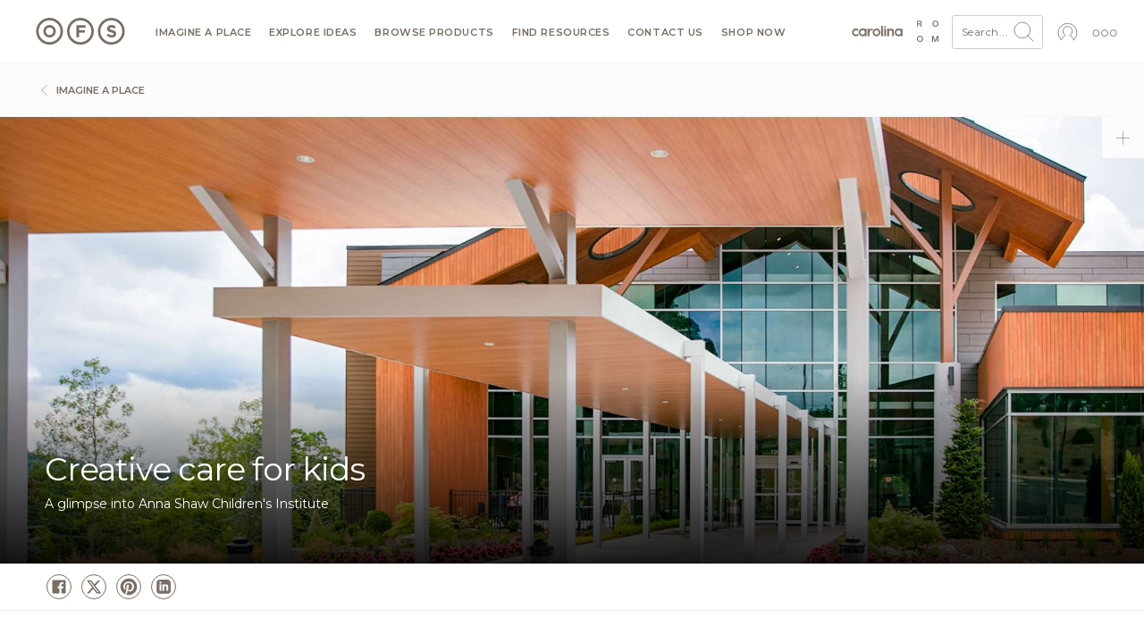

--- FILE ---
content_type: text/html; charset=UTF-8
request_url: https://ofs.com/imagine-a-place/creative-care-kids
body_size: 50899
content:

<!DOCTYPE html>
<html lang="en" dir="ltr" prefix="og: https://ogp.me/ns#">
  <head>
    <meta charset="utf-8" />
<meta name="keywords" content="furniture, office furniture, manufacturer, family owned, sustainable, design" />
<link rel="canonical" href="https://carolina.ofs.com/imagine-a-place/creative-care-kids" />
<link rel="image_src" href="https://assets.ofs.com/misc/ofs-share.jpg" />
<meta property="og:site_name" content="OFS - Imagine a Place" />
<meta property="og:url" content="https://ofs.com/imagine-a-place/creative-care-kids" />
<meta property="og:title" content="OFS - Creative care for kids" />
<link rel="alternate" hreflang="x-default" href="https://ofs.com/imagine-a-place/creative-care-kids" />
<meta name="Generator" content="Drupal 11 (https://www.drupal.org)" />
<meta name="MobileOptimized" content="width" />
<meta name="HandheldFriendly" content="true" />
<meta name="viewport" content="width=device-width, initial-scale=1" />
<script type="application/ld+json">{
    "@context": "https://schema.org",
    "@graph": [
        {
            "@type": "WebSite",
            "@id": "248769019.website",
            "name": "OFS",
            "url": "https://ofs.com/imagine-a-place/creative-care-kids",
            "publisher": {
                "@type": "Organization",
                "@id": "248769019.publisher",
                "name": "OFS",
                "url": "https://ofs.com/imagine-a-place/creative-care-kids"
            }
        }
    ]
}</script>
<link rel="icon" href="/themes/custom/ofsbrands/favicon.ico" type="image/vnd.microsoft.icon" />

    <title>Creative care for kids - Imagine a Place - OFS</title>
    <link rel="stylesheet" media="all" href="/sites/default/files/css/css_uzIEOco-QM226fIY1mf2SlIOxj3Mr9hdMcHTti1Vgy4.css?delta=0&amp;language=en&amp;theme=ofsbrands&amp;include=eJxLzi9K1U8pKi1IzNFLzEqs0MlPK04qSsxLKdZPz8lPSszRLS6pzElFEgayMhMLMAR0E4tKMpNRVBanJpdk5ucVAwCheibz" />
<link rel="stylesheet" media="all" href="/sites/default/files/css/css_yI0lSJXOqwBr69l7IP2V4kUzT5HOPt6w2O8Yvw2-MVQ.css?delta=1&amp;language=en&amp;theme=ofsbrands&amp;include=eJxLzi9K1U8pKi1IzNFLzEqs0MlPK04qSsxLKdZPz8lPSszRLS6pzElFEgayMhMLMAR0E4tKMpNRVBanJpdk5ucVAwCheibz" />
<link rel="stylesheet" media="all" href="/themes/contrib/gin/dist/css/components/ajax.css?t93c0e" />

    <script type="application/json" data-drupal-selector="drupal-settings-json">{"path":{"baseUrl":"\/","pathPrefix":"","currentPath":"node\/27666","currentPathIsAdmin":false,"isFront":false,"currentLanguage":"en"},"pluralDelimiter":"\u0003","gtag":{"tagId":"","consentMode":false,"otherIds":[],"events":[],"additionalConfigInfo":[]},"suppressDeprecationErrors":true,"ajaxPageState":{"libraries":"[base64]","theme":"ofsbrands","theme_token":null},"ajaxTrustedUrl":{"form_action_p_pvdeGsVG5zNF_XLGPTvYSKCf43t8qZYSwcfZl2uzM":true},"gtm":{"tagId":null,"settings":{"data_layer":"dataLayer","include_classes":false,"allowlist_classes":"","blocklist_classes":"","include_environment":false,"environment_id":"","environment_token":""},"tagIds":["GTM-MNRZ83H"]},"ofs_openai":{"search_extension":false},"ofsutility":{"environement":"production","urls":{"current":"https:\/\/ofs.com\/","ofs":"https:\/\/ofs.com","carolina":"https:\/\/carolina.ofs.com","bryanashley":"https:\/\/bryanashley.ofs.com","myofs":null},"siteid":"ofs_domain"},"user":{"uid":0,"permissionsHash":"81e896f3bc39316f882ae7fab3543a0505e97f482715a7848bdb2aca236550cb"}}</script>
<script src="/sites/default/files/js/js_i95Q3En0xPpMBmECQOYZJVtbP1ez2Ydv5EN5nsZatr4.js?scope=header&amp;delta=0&amp;language=en&amp;theme=ofsbrands&amp;include=eJxLz89Pz0mNL0lM108HEjrpqHy9xKzEClTBXJ38tOLMxAL93MTMPBC7tCQzJ7OkUj8pP7EoBVmguDSpOLkoMykVAL69J0g"></script>
<script src="/modules/contrib/google_tag/js/gtag.js?t93c0e"></script>
<script src="/modules/contrib/google_tag/js/gtm.js?t93c0e"></script>

          <link rel="shortcut icon" href="/themes/custom/ofsbrands/favicon.ico" type="image/vnd.microsoft.icon"/>
      <link rel="apple-touch-icon" sizes="180x180" href="/themes/custom/ofsbrands/apple-touch-icon.png">
      <link rel="icon" type="image/png" sizes="32x32" href="/themes/custom/ofsbrands/favicon-32x32.png">
      <link rel="icon" type="image/png" sizes="16x16" href="/themes/custom/ofsbrands/favicon-16x16.png">
      <link rel="manifest" href="/themes/custom/ofsbrands/site.webmanifest">
      <link rel="mask-icon" href="/themes/custom/ofsbrands/safari-pinned-tab.svg" color="#796e65">
        <meta name="msapplication-TileColor" content="#796e65">
    <meta name="theme-color" content="#796e65">
          <meta name="p:domain_verify" content="51fb100f2b9913a8a4ac45419f9aca72"/>
      <meta name="google-site-verification" content="owTyecbxnFPm2szByWBMm_LC34A4J0SvlZvyuDahlY8"/>
      </head>
  <body class="anonymous path-node page-node-type-iap context-imagine-a-place-creative-care-kids ofs_domain environment">
    <noscript><iframe src="https://www.googletagmanager.com/ns.html?id=GTM-MNRZ83H"
                  height="0" width="0" style="display:none;visibility:hidden"></iframe></noscript>

      <div class="dialog-off-canvas-main-canvas" data-off-canvas-main-canvas>
    
<div id="slideout" data-html2canvas-ignore="true">

  <div class="slideout account" data-id="account">
    <div class="close"><svg id="close" xmlns="http://www.w3.org/2000/svg" viewBox="0 0 32 32"><circle cx="16" cy="16" r="13.44141" style="fill:none;stroke:#796e65;stroke-linecap:round;stroke-miterlimit:10"/><line x1="11.03125" y1="11.03125" x2="21.0625" y2="21.0625" style="fill:none;stroke:#796e65;stroke-linecap:round;stroke-linejoin:round"/><line x1="11" y1="21" x2="21.03125" y2="11.03125" style="fill:none;stroke:#796e65;stroke-linecap:round;stroke-linejoin:round"/></svg></div>
    
    <div class="ofsauth-login-form block block-ofsauth block-ofsauth-login-block" data-drupal-selector="ofsauth-login-form" id="block-ofsloginblock">
  
      <h2>OFS Login</h2>
    
      <form action="/imagine-a-place/creative-care-kids" method="post" id="ofsauth-login-form" accept-charset="UTF-8">
  <input class="btn btn-primary button js-form-submit form-submit btn-sm" style="width:100%" data-drupal-selector="login" type="submit" id="login" name="op" value="Login" />
<a href="/user/register">Create an Account</a><a class="myofs-link" href="https://myofs.com" target="_blank">Access MyOFS dealer portal</a><input autocomplete="off" data-drupal-selector="form-x-z8va7dqsb-pjmkr54jrvadzqbpndc-ghaiwg8qkta" type="hidden" name="form_build_id" value="form-x-Z8vA7DQSb_pJMkr54jRVadZqbpndc_GHaIWg8qkTA" class="form-control" />
<input data-drupal-selector="edit-ofsauth-login-form" type="hidden" name="form_id" value="ofsauth_login_form" class="form-control" />

</form>

  </div>

  </div>

  <div role="navigation" class="slideout navigation" data-id="navigation">
    <div class="title">Menu</div>
    <div id="block-mobile-menu" class="block block-ofsutility block-mobile-menu">
  
    
      <ul class="parent">
    <li>
          <a class="sub-menu" href="/imagine-a-place">
        Imagine a Place
        <svg width="6" height="4" viewBox="-2.5 -5 75 60" preserveAspectRatio="none">
          <path d="M0,0 l35,50 l35,-50" fill="none" stroke="#B1A192" stroke-linecap="round" stroke-width="12"></path>
        </svg>
      </a>
      <ul class="sub-dropdown">
                <li>
                      <a href="/imagine-a-place">Welcome</a>
                  </li>
                <li>
                      <a href="/imagine-a-place/articles">The Journal</a>
                  </li>
                <li>
                      <a class="sub-sub-menu" href="/imagine-a-place/publication/issue-1">
              Publications
              <svg width="6" height="4" viewBox="-2.5 -5 75 60" preserveAspectRatio="none">
                <path d="M0,0 l35,50 l35,-50" fill="none" stroke="#B1A192" stroke-linecap="round" stroke-width="12"></path>
              </svg>
            </a>
            <ul class="sub-sub-dropdown">
                            <li><a href="/imagine-a-place/publication/issue-1">Issue 1</a></li>
                            <li><a href="/imagine-a-place/publication/issue-2">Issue 2</a></li>
                            <li><a href="/imagine-a-place/publication/issue-3">Issue 3</a></li>
                            <li><a href="/imagine-a-place/publication/issue-4">Issue 4</a></li>
                            <li><a href="/imagine-a-place/publication/issue-5">Issue 5</a></li>
                          </ul>
                  </li>
                <li>
                      <a href="/imagine-a-place/videos">Videos</a>
                  </li>
              </ul>
      </li>
    <li>
          <a class="sub-menu" href="/explore/insights">
        Explore ideas
        <svg width="6" height="4" viewBox="-2.5 -5 75 60" preserveAspectRatio="none">
          <path d="M0,0 l35,50 l35,-50" fill="none" stroke="#B1A192" stroke-linecap="round" stroke-width="12"></path>
        </svg>
      </a>
      <ul class="sub-dropdown">
                <li>
                      <a href="/explore/case-studies">Case studies</a>
                  </li>
                <li>
                      <a href="/explore/insights">Insights</a>
                  </li>
                <li>
                      <a class="sub-sub-menu" href="/explore/ideas/industry">
              Industries
              <svg width="6" height="4" viewBox="-2.5 -5 75 60" preserveAspectRatio="none">
                <path d="M0,0 l35,50 l35,-50" fill="none" stroke="#B1A192" stroke-linecap="round" stroke-width="12"></path>
              </svg>
            </a>
            <ul class="sub-sub-dropdown">
                            <li><a href="/solutions/workplace">Workplace</a></li>
                            <li><a href="/healthcare">Healthcare</a></li>
                            <li><a href="/solutions/education">Education</a></li>
                            <li><a href="/solutions/hospitality">Hospitality</a></li>
                            <li><a href="/solutions/government">Government</a></li>
                          </ul>
                  </li>
                <li>
                      <a href="/explore/ideas/needs">Human needs</a>
                  </li>
                <li>
                      <a href="/explore/ideas/typicals">Typicals</a>
                  </li>
              </ul>
      </li>
    <li>
          <a class="sub-menu" href="/products/category">
        Browse products
        <svg width="6" height="4" viewBox="-2.5 -5 75 60" preserveAspectRatio="none">
          <path d="M0,0 l35,50 l35,-50" fill="none" stroke="#B1A192" stroke-linecap="round" stroke-width="12"></path>
        </svg>
      </a>
      <ul class="sub-dropdown">
                <li>
                      <a href="/products/category">Categories</a>
                  </li>
                <li>
                      <a href="https://catalog.ofs.com">Specify and price</a>
                  </li>
                <li>
                      <a href="/products/designer">Designers</a>
                  </li>
                <li>
                      <a href="/products/quickship">QuickShip</a>
                  </li>
              </ul>
      </li>
    <li>
          <a class="sub-menu" href="/you-plus">
        Find resources
        <svg width="6" height="4" viewBox="-2.5 -5 75 60" preserveAspectRatio="none">
          <path d="M0,0 l35,50 l35,-50" fill="none" stroke="#B1A192" stroke-linecap="round" stroke-width="12"></path>
        </svg>
      </a>
      <ul class="sub-dropdown">
                <li>
                      <a class="sub-sub-menu" href="/resources/textiles">
              Textiles
              <svg width="6" height="4" viewBox="-2.5 -5 75 60" preserveAspectRatio="none">
                <path d="M0,0 l35,50 l35,-50" fill="none" stroke="#B1A192" stroke-linecap="round" stroke-width="12"></path>
              </svg>
            </a>
            <ul class="sub-sub-dropdown">
                            <li><a href="/resources/textiles">Search textiles</a></li>
                            <li><a href="/com">COM calculator</a></li>
                            <li><a href="/textile-approval/request">Textile approval</a></li>
                          </ul>
                  </li>
                <li>
                      <a href="/resources/finishes">Finishes</a>
                  </li>
                <li>
                      <a class="sub-sub-menu" href="/resources/literature/brochures">
              Literature
              <svg width="6" height="4" viewBox="-2.5 -5 75 60" preserveAspectRatio="none">
                <path d="M0,0 l35,50 l35,-50" fill="none" stroke="#B1A192" stroke-linecap="round" stroke-width="12"></path>
              </svg>
            </a>
            <ul class="sub-sub-dropdown">
                            <li><a href="/resources/literature/brochures">Brochures</a></li>
                            <li><a href="/resources/literature/assembly">Assembly</a></li>
                            <li><a href="/resources/literature/lookbooks">Lookbooks</a></li>
                            <li><a href="/resources/literature/overviews">Overviews</a></li>
                          </ul>
                  </li>
                <li>
                      <a class="sub-sub-menu" href="/resources/documents">
              Documents
              <svg width="6" height="4" viewBox="-2.5 -5 75 60" preserveAspectRatio="none">
                <path d="M0,0 l35,50 l35,-50" fill="none" stroke="#B1A192" stroke-linecap="round" stroke-width="12"></path>
              </svg>
            </a>
            <ul class="sub-sub-dropdown">
                            <li><a href="/resources/documents/pricelists">Price lists</a></li>
                            <li><a href="/resources/documents/productcare">Product care</a></li>
                            <li><a href="/resources/documents/miscellaneous">Miscellaneous</a></li>
                          </ul>
                  </li>
                <li>
                      <a href="/tools">Tools</a>
                  </li>
                <li>
                      <a href="/resources/events">Events</a>
                  </li>
                <li>
                      <a href="/resources/ceu">CEU courses</a>
                  </li>
                <li>
                      <a href="/resources/documents/contracts">Contracts</a>
                  </li>
                <li>
                      <a class="sub-sub-menu" href="/common-ground">
              Common ground
              <svg width="6" height="4" viewBox="-2.5 -5 75 60" preserveAspectRatio="none">
                <path d="M0,0 l35,50 l35,-50" fill="none" stroke="#B1A192" stroke-linecap="round" stroke-width="12"></path>
              </svg>
            </a>
            <ul class="sub-sub-dropdown">
                            <li><a href="/resources/well">Our WELL team</a></li>
                            <li><a href="/resources/well/certification">Our journey to WELL</a></li>
                            <li><a href="/common-ground">Sustainability</a></li>
                          </ul>
                  </li>
                <li>
                      <a href="/lead-times">Lead times</a>
                  </li>
                <li>
                      <a href="/you-plus">You+</a>
                  </li>
              </ul>
      </li>
    <li>
          <a class="sub-menu" href="/resources/locator">
        Contact us
        <svg width="6" height="4" viewBox="-2.5 -5 75 60" preserveAspectRatio="none">
          <path d="M0,0 l35,50 l35,-50" fill="none" stroke="#B1A192" stroke-linecap="round" stroke-width="12"></path>
        </svg>
      </a>
      <ul class="sub-dropdown">
                <li>
                      <a href="/resources/locator">Contact a rep</a>
                  </li>
                <li>
                      <a href="/resources/showrooms">Showrooms</a>
                  </li>
                <li>
                      <a href="/careers">Careers</a>
                  </li>
              </ul>
      </li>
    <li>
          <a href="https://store.ofs.com/">Shop now</a>
      </li>
    <li>
          <a class="sub-menu" href="#">
        About OFS
        <svg width="6" height="4" viewBox="-2.5 -5 75 60" preserveAspectRatio="none">
          <path d="M0,0 l35,50 l35,-50" fill="none" stroke="#B1A192" stroke-linecap="round" stroke-width="12"></path>
        </svg>
      </a>
      <ul class="sub-dropdown">
                <li>
                      <a href="/about">Our story</a>
                  </li>
                <li>
                      <a href="/common-ground">Sustainability</a>
                  </li>
                <li>
                      <a href="/craftsmanship">Craftsmanship</a>
                  </li>
                <li>
                      <a href="/design">Design</a>
                  </li>
                <li>
                      <a href="/careers">Careers</a>
                  </li>
                <li>
                      <a href="/contact-us">Contacts</a>
                  </li>
                <li>
                      <a href="/resources/newsroom">Newsroom</a>
                  </li>
                <li>
                      <a href="/dei">DEI Committee</a>
                  </li>
              </ul>
      </li>
  </ul>
  </div>

    <div class="title">OFS Account</div>
    <div class="block block-profile">
      <ul class="parent">
        <li><span class="trigger-slideout"
                  data-target="account">
                          Login
                        <svg width="6" height="4" viewBox="-2.5 -5 75 60" preserveAspectRatio="none">
              <path d="M0,0 l35,50 l35,-50" fill="none" stroke="#B1A192" stroke-linecap="round"
                    stroke-width="12"></path>
            </svg>
          </span></li>
      </ul>
    </div>
    <div class="title">Brands</div>
    <div class="brands">
      <div class="brands-inner">
                  <a class="icon active ofs_domain"
             href="https://ofs.com"
             title="OFS">
            <svg id="ofs-logo" xmlns="http://www.w3.org/2000/svg" viewBox="0 0 360 109"><path d="M54.48,29A25.51,25.51,0,1,0,80,54.48,25.54,25.54,0,0,0,54.48,29Zm0,40.94A15.43,15.43,0,1,1,69.9,54.48,15.45,15.45,0,0,1,54.48,69.91Z" style="fill:#796e65"/><path d="M54.48,0A54.48,54.48,0,1,0,109,54.48,54.54,54.54,0,0,0,54.48,0Zm0,98.87A44.39,44.39,0,1,1,98.87,54.48,44.44,44.44,0,0,1,54.48,98.87Z" style="fill:#796e65"/><polygon points="163.67 79.19 174.54 79.19 174.54 60.06 198.13 60.06 198.13 50.17 174.54 50.17 174.54 39.65 201.3 39.65 201.3 29.77 163.67 29.77 163.67 79.19" style="fill:#796e65"/><path d="M180,0a54.48,54.48,0,1,0,54.48,54.48A54.54,54.54,0,0,0,180,0Zm0,98.87a44.39,44.39,0,1,1,44.39-44.39A44.44,44.44,0,0,1,180,98.87Z" style="fill:#796e65"/><path d="M309.76,49.61c-8.54-2.19-10.66-3.25-10.66-6.5V43c0-2.4,2.19-4.31,6.36-4.31s8.47,1.84,12.85,4.87l5.65-8.19a28.6,28.6,0,0,0-18.35-6.28c-10.1,0-17.3,5.93-17.3,14.9v.14c0,9.81,6.42,12.57,16.38,15.11,8.26,2.12,10,3.53,10,6.28v.14c0,2.89-2.68,4.66-7.13,4.66-5.65,0-10.31-2.33-14.76-6L286.32,72a31.44,31.44,0,0,0,21,7.91c10.66,0,18.15-5.5,18.15-15.32v-.14C325.43,55.82,319.78,52.22,309.76,49.61Z" style="fill:#796e65"/><path d="M305.52,0A54.48,54.48,0,1,0,360,54.48,54.54,54.54,0,0,0,305.52,0Zm0,98.87a44.39,44.39,0,1,1,44.39-44.39A44.44,44.44,0,0,1,305.52,98.87Z" style="fill:#796e65"/></svg>          </a>
          <a class="icon carolina_domain"
             href="https://carolina.ofs.com"
             title="Carolina">
            <svg id="carolinalogo" xmlns="http://www.w3.org/2000/svg" viewBox="0 0 390 144"><path d="M52.47692,77.23l-.02184-.02184a15.5573,15.5573,0,1,1,.02184-19.42775l.01092-.01092c2.01667-3.09417,3.78581-5.68963,5.82068-8.61635a25.73424,25.73424,0,1,0-.0364,36.68957c-1.90747-2.79567-3.65476-5.38386-5.7952-8.61271" style="fill:#796e65"/><path d="M84.94277,83.02048a15.54,15.54,0,1,1,15.54366-15.53637A15.55108,15.55108,0,0,1,84.94277,83.02048m15.54366-40.18416V47.059a25.70535,25.70535,0,1,0,0,40.84668v4.50293h10.15979V42.83632Z" style="fill:#796e65"/><path d="M326.25818,83.02048a15.54,15.54,0,1,1,15.54367-15.53637,15.55109,15.55109,0,0,1-15.54367,15.53637m15.54367-40.18416V47.059a25.70535,25.70535,0,1,0,0,40.84668v4.50293h10.15977V42.83632Z" style="fill:#796e65"/><path d="M143.98972,42.80464s6.35943-.648,10.69855,3.09054l-5.71875,8.86753s-1.36509-2.14408-5.43482-2.05308c-12.77346.27665-13.30857,20.55621-13.30857,20.55621V92.406h-11.139V42.83741h11.139V54.11474a15.98928,15.98928,0,0,1,13.76359-11.3101" style="fill:#796e65"/><path d="M178.24692,51.92444a15.56,15.56,0,1,0,15.56185,15.55822,15.57751,15.57751,0,0,0-15.56185-15.55822m0,41.29079a25.7344,25.7344,0,1,1,25.73256-25.73257,25.76339,25.76339,0,0,1-25.73256,25.73257" style="fill:#796e65"/><rect x="210.19806" y="24.99678" width="10.96429" height="67.40923" style="fill:#796e65"/><path d="M236.02782,24.99569a5.48215,5.48215,0,1,0,5.48578,5.48578,5.48482,5.48482,0,0,0-5.48578-5.48578" style="fill:#796e65"/><rect x="230.53948" y="42.83012" width="10.96792" height="49.5322" style="fill:#796e65"/><path d="M250.81723,42.83522h11.14264v8.42343c3.12694-4.51021,7.63714-8.47075,15.18691-8.47075,10.95337,0,17.30916,7.36777,17.30916,18.59778V92.4111H283.31328V64.79291c0-7.55342-3.77124-11.88161-10.4-11.88161-6.44317,0-10.95337,4.51385-10.95337,12.06362V92.4111H250.81723Z" style="fill:#796e65"/><path d="M158.26887,121.7765v-.04687c0-2.53906,2.09668-3.89063,5.14941-3.89063a12.79622,12.79622,0,0,1,3.70459.5127v-.41992c0-2.167-1.32812-3.28516-3.58838-3.28516a8.3887,8.3887,0,0,0-3.6582.88574l-.53564-1.46777a9.93817,9.93817,0,0,1,4.38037-1.00195,5.28447,5.28447,0,0,1,3.89111,1.32812,4.75416,4.75416,0,0,1,1.23486,3.51758v7.36328h-1.72412v-1.81738a5.28,5.28,0,0,1-4.35742,2.07324C160.52912,125.52748,158.26887,124.24623,158.26887,121.7765Zm8.87744-.93164v-1.165a12.54875,12.54875,0,0,0-3.542-.51269c-2.25977,0-3.51807.97851-3.51807,2.49316v.04688c0,1.51367,1.39795,2.39941,3.02881,2.39941C165.32893,124.10658,167.14631,122.755,167.14631,120.84486Z" style="fill:#796e65"/><path d="M172.61994,113.22572h1.79395v2.09668a4.56223,4.56223,0,0,1,4.124-2.35351c2.9126,0,4.61377,1.957,4.61377,4.82324v7.47949h-1.79443v-7.03711c0-2.23633-1.21143-3.63476-3.33155-3.63476a3.54482,3.54482,0,0,0-3.61181,3.77539v6.89648h-1.79395Z" style="fill:#796e65"/><path d="M192.16584,117.16322v-.04687a8.31867,8.31867,0,1,1,16.63623-.0459v.0459a8.31866,8.31866,0,1,1-16.63623.04687Zm14.72559,0v-.04687a6.48467,6.48467,0,0,0-6.43067-6.7334,6.40731,6.40731,0,0,0-6.38428,6.6875v.0459a6.48491,6.48491,0,0,0,6.43067,6.73437A6.40731,6.40731,0,0,0,206.89143,117.16322Z" style="fill:#796e65"/><path d="M212.807,108.96107h11.72022v1.70118h-9.8794v5.82519h8.83057v1.67774h-8.83057v7.10644H212.807Z" style="fill:#796e65"/><path d="M226.71516,122.89467l1.1416-1.35156a7.76734,7.76734,0,0,0,5.59228,2.30761c2.18994,0,3.63477-1.165,3.63477-2.77343v-.0459c0-1.51465-.81543-2.377-4.24072-3.09961-3.75147-.81543-5.47559-2.02637-5.47559-4.70606v-.04687c0-2.56348,2.26025-4.4502,5.35938-4.4502a8.50867,8.50867,0,0,1,5.73144,2.00391l-1.07178,1.4209A7.165,7.165,0,0,0,232.68,110.383c-2.12012,0-3.47168,1.165-3.47168,2.63281v.04688c0,1.53711.83887,2.39941,4.42725,3.16894,3.63476.792,5.312,2.12012,5.312,4.61328v.0459c0,2.79688-2.32959,4.61426-5.56836,4.61426A9.54171,9.54171,0,0,1,226.71516,122.89467Z" style="fill:#796e65"/><path d="M247.263,119.30678v-.04688a6.27423,6.27423,0,0,1,10.99756-4.14746l-1.18848,1.25879a4.86261,4.86261,0,0,0-3.65771-1.81738,4.44492,4.44492,0,0,0-4.31055,4.66015v.0459a4.50063,4.50063,0,0,0,4.42676,4.6836,4.97024,4.97024,0,0,0,3.68164-1.79395l1.1416,1.07129a6.23154,6.23154,0,0,1-11.09082-3.91406Z" style="fill:#796e65"/><path d="M260.19318,119.30678v-.04688a6.27935,6.27935,0,0,1,12.5586-.0459v.0459a6.25435,6.25435,0,0,1-6.31446,6.291A6.171,6.171,0,0,1,260.19318,119.30678Zm10.71778,0v-.04688a4.558,4.558,0,0,0-4.47364-4.70605A4.44577,4.44577,0,0,0,262.034,119.214v.0459a4.51912,4.51912,0,0,0,4.4502,4.6836A4.44463,4.44463,0,0,0,270.911,119.30678Z" style="fill:#796e65"/><path d="M275.89533,113.22572h1.79395v2.02637a4.40278,4.40278,0,0,1,3.89111-2.2832,4.09172,4.09172,0,0,1,3.86768,2.40039,4.802,4.802,0,0,1,4.24072-2.40039c2.773,0,4.47363,1.86425,4.47363,4.84668v7.45605h-1.79394v-7.03711c0-2.3291-1.165-3.63476-3.12207-3.63476-1.81739,0-3.3086,1.35156-3.3086,3.72851v6.94336h-1.79443v-7.083c0-2.26074-1.188-3.58886-3.09863-3.58886a3.49137,3.49137,0,0,0-3.35547,3.79785v6.874h-1.79395Z" style="fill:#796e65"/><path d="M298.00422,113.22572h1.79394v2.42285a5.41615,5.41615,0,0,1,4.61329-2.67968,5.8757,5.8757,0,0,1,5.75537,6.24511v.0459a5.89694,5.89694,0,0,1-5.75537,6.26758,5.43355,5.43355,0,0,1-4.61329-2.5625v6.03516h-1.79394Zm10.32178,6.05762v-.04687a4.33729,4.33729,0,0,0-4.24073-4.65918,4.49123,4.49123,0,0,0-4.35693,4.63671v.0459a4.48326,4.48326,0,0,0,4.35693,4.66016C306.41535,123.92006,308.326,122.19643,308.326,119.28334Z" style="fill:#796e65"/><path d="M312.44856,121.7765v-.04687c0-2.53906,2.09667-3.89063,5.14941-3.89063a12.79622,12.79622,0,0,1,3.70459.5127v-.41992c0-2.167-1.32813-3.28516-3.58838-3.28516a8.38867,8.38867,0,0,0-3.6582.88574l-.53565-1.46777a9.93824,9.93824,0,0,1,4.38037-1.00195,5.28449,5.28449,0,0,1,3.89112,1.32812,4.75416,4.75416,0,0,1,1.23486,3.51758v7.36328h-1.72412v-1.81738a5.28006,5.28006,0,0,1-4.35742,2.07324C314.70881,125.52748,312.44856,124.24623,312.44856,121.7765Zm8.87744-.93164v-1.165a12.54882,12.54882,0,0,0-3.542-.51269c-2.25976,0-3.51806.97851-3.51806,2.49316v.04688c0,1.51367,1.39795,2.39941,3.02881,2.39941C319.50861,124.10658,321.326,122.755,321.326,120.84486Z" style="fill:#796e65"/><path d="M326.79963,113.22572h1.79394v2.09668a4.56226,4.56226,0,0,1,4.124-2.35351c2.9126,0,4.61377,1.957,4.61377,4.82324v7.47949h-1.79444v-7.03711c0-2.23633-1.21142-3.63476-3.33154-3.63476a3.54483,3.54483,0,0,0-3.61182,3.77539v6.89648h-1.79394Z" style="fill:#796e65"/><path d="M349.46857,113.22572h1.91065l-5.05615,12.44239c-1.02539,2.49316-2.19043,3.40136-4.00782,3.40136a5.48072,5.48072,0,0,1-2.563-.60547l.606-1.42187a3.7697,3.7697,0,0,0,1.88721.44336c1.07178,0,1.74756-.55957,2.46973-2.26074l-5.47559-11.999h1.981l4.38037,10.042Z" style="fill:#796e65"/></svg>          </a>
          <a class="icon bryanashley_domain"
             href="https://bryanashley.ofs.com"
             title="Bryan Ashley">
            <svg
  version="1.1"
  id="svg2"
  width="770.77332"
  height="147.86667"
  viewBox="0 0 770.77332 147.86667"
  xmlns="http://www.w3.org/2000/svg">
  <g transform="matrix(1.3333333,0,0,-1.3333333,0,147.86667)">
    <g transform="scale(0.1)">
      <path
        d="m 2967.86,87.5391 v 12.4023 c -9.42,2.7306 -22.07,5.4496 -37.69,5.4496 -24.06,0 -37.45,-10.4105 -37.45,-26.5316 v -0.4883 c 0,-16.1211 14.88,-25.5508 32.24,-25.5508 23.56,0 42.9,14.3906 42.9,34.7188 m -94.48,-9.918 v 0.5 c 0,27.0269 22.32,41.4059 54.8,41.4059 16.37,0 28.02,-2.23 39.43,-5.453 v 4.461 c 0,23.063 -14.13,34.969 -38.19,34.969 -15.12,0 -27.03,-3.969 -38.93,-9.426 l -5.7,15.625 c 14.13,6.445 28.02,10.66 46.62,10.66 18.1,0 31.99,-4.711 41.41,-14.133 8.68,-8.679 13.14,-21.078 13.14,-37.445 V 40.4219 h -18.35 v 19.3476 c -8.93,-11.6601 -23.81,-22.0703 -46.37,-22.0703 -23.81,0 -47.86,13.6406 -47.86,39.9219"
        style="fill:#000000;"/>
      <path
        d="m 3026.11,168.625 h 19.1 v -22.316 c 8.43,13.886 21.82,25.043 43.89,25.043 30.99,0 49.1,-20.829 49.1,-51.329 V 40.4219 h -19.1 v 74.8871 c 0,23.808 -12.89,38.683 -35.46,38.683 -22.07,0 -38.43,-16.117 -38.43,-40.172 V 40.4219 h -19.1 V 168.625"
        style="fill:#000000;"/>
      <path
        d="m 3390.84,126.723 v 0.496 c 0,39.426 -28.77,71.664 -68.44,71.664 -39.68,0 -67.95,-31.742 -67.95,-71.168 v -0.496 c 0,-39.4299 28.76,-71.6682 68.44,-71.6682 39.68,0 67.95,31.7383 67.95,71.1722 m -156.72,0 v 0.496 c 0,47.855 35.95,89.765 88.77,89.765 52.82,0 88.28,-41.414 88.28,-89.269 v -0.496 c 0,-47.8596 -35.96,-89.7698 -88.77,-89.7698 -52.82,0 -88.28,41.4102 -88.28,89.2738"
        style="fill:#000000;"/>
      <path
        d="m 3453.8,214.008 h 124.73 V 195.906 H 3473.39 V 133.91 h 93.98 v -17.851 h -93.98 V 40.4219 H 3453.8 V 214.008"
        style="fill:#000000;"/>
      <path
        d="m 3601.81,65.7305 12.15,14.3789 c 18.1,-16.3711 35.46,-24.5508 59.51,-24.5508 23.31,0 38.69,12.4023 38.69,29.5117 v 0.4883 c 0,16.1214 -8.68,25.2964 -45.14,32.9844 -39.92,8.68 -58.27,21.574 -58.27,50.094 v 0.496 c 0,27.277 24.06,47.363 57.04,47.363 25.29,0 43.39,-7.191 61,-21.328 l -11.41,-15.125 c -16.12,13.145 -32.24,18.848 -50.09,18.848 -22.57,0 -36.95,-12.403 -36.95,-28.024 v -0.496 c 0,-16.367 8.93,-25.539 47.12,-33.723 38.68,-8.433 56.54,-22.566 56.54,-49.0972 v -0.5 c 0,-29.7617 -24.8,-49.1016 -59.27,-49.1016 -27.53,0 -50.09,9.1797 -70.92,27.7813"
        style="fill:#000000;"/>
      <path
        d="m 3820.48,103.91 v 0.488 c 0,36.207 28.27,66.957 65.72,66.957 24.3,0 39.42,-10.167 51.33,-22.812 l -12.65,-13.391 c -10.17,10.664 -21.58,19.34 -38.93,19.34 -26.04,0 -45.88,-22.066 -45.88,-49.594 v -0.5 c 0,-27.7691 20.33,-49.8394 47.12,-49.8394 16.36,0 29.01,8.1797 39.18,19.0898 L 3938.52,62.25 c -12.9,-14.3906 -28.27,-24.8008 -52.32,-24.8008 -37.45,0 -65.72,30.5 -65.72,66.4608"
        style="fill:#000000;"/>
      <path
        d="m 4072.15,103.91 v 0.488 c 0,27.532 -20.58,50.094 -47.61,50.094 -27.77,0 -46.87,-22.562 -46.87,-49.594 v -0.5 c 0,-27.5191 20.34,-49.8394 47.37,-49.8394 27.77,0 47.11,22.3203 47.11,49.3514 m -114.07,0 v 0.488 c 0,36.207 28.27,66.957 66.96,66.957 38.43,0 66.7,-30.253 66.7,-66.457 v -0.5 c 0,-36.1988 -28.52,-66.9488 -67.2,-66.9488 -38.44,0 -66.46,30.25 -66.46,66.4608"
        style="fill:#000000;"/>
      <path
        d="m 4125.19,168.625 h 19.1 v -21.574 c 8.43,12.648 19.84,24.301 41.41,24.301 20.83,0 34.22,-11.157 41.16,-25.539 9.18,14.132 22.82,25.539 45.13,25.539 29.51,0 47.62,-19.836 47.62,-51.579 V 40.4219 h -19.1 v 74.8871 c 0,24.8 -12.4,38.683 -33.23,38.683 -19.34,0 -35.21,-14.379 -35.21,-39.676 V 40.4219 h -19.09 v 75.3831 c 0,24.054 -12.65,38.187 -32.98,38.187 -20.34,0 -35.71,-16.859 -35.71,-40.418 V 40.4219 h -19.1 V 168.625"
        style="fill:#000000;"/>
      <path
        d="m 4470.33,104.16 v 0.488 c 0,30.258 -20.83,49.602 -45.13,49.602 -23.81,0 -46.37,-20.086 -46.37,-49.352 v -0.488 c 0,-29.7616 22.56,-49.6014 46.37,-49.6014 24.8,0 45.13,18.3516 45.13,49.3514 m -109.85,64.473 h 19.09 v -25.789 c 10.42,15.375 25.54,28.515 49.1,28.515 30.75,0 61.25,-24.3 61.25,-66.461 v -0.488 c 0,-41.91 -30.25,-66.7108 -61.25,-66.7108 -23.8,0 -39.18,12.9024 -49.1,27.2813 V 0.75 h -19.09 v 167.883"
        style="fill:#000000;"/>
      <path
        d="m 4608.68,87.5391 v 12.4023 c -9.42,2.7306 -22.07,5.4496 -37.69,5.4496 -24.06,0 -37.45,-10.4105 -37.45,-26.5316 v -0.4883 c 0,-16.1211 14.88,-25.5508 32.24,-25.5508 23.56,0 42.9,14.3906 42.9,34.7188 m -94.48,-9.918 v 0.5 c 0,27.0269 22.32,41.4059 54.8,41.4059 16.37,0 28.03,-2.23 39.43,-5.453 v 4.461 c 0,23.063 -14.13,34.969 -38.18,34.969 -15.13,0 -27.03,-3.969 -38.94,-9.426 l -5.7,15.625 c 14.13,6.445 28.02,10.66 46.62,10.66 18.1,0 31.99,-4.711 41.41,-14.133 8.68,-8.679 13.14,-21.078 13.14,-37.445 V 40.4219 h -18.35 v 19.3476 c -8.92,-11.6601 -23.8,-22.0703 -46.37,-22.0703 -23.8,0 -47.86,13.6406 -47.86,39.9219"
        style="fill:#000000;"/>
      <path
        d="m 4666.93,168.625 h 19.09 v -22.316 c 8.44,13.886 21.83,25.043 43.9,25.043 30.99,0 49.1,-20.829 49.1,-51.329 V 40.4219 h -19.1 v 74.8871 c 0,23.808 -12.89,38.683 -35.46,38.683 -22.07,0 -38.44,-16.117 -38.44,-40.172 V 40.4219 h -19.09 V 168.625"
        style="fill:#000000;"/>
      <path
        d="m 4908.18,168.625 h 20.34 L 4874.71,36.2109 C 4863.79,9.67188 4851.39,0 4832.05,0 c -10.66,0 -18.6,2.23047 -27.27,6.44922 l 6.44,15.12108 c 6.2,-3.2187 11.91,-4.7109 20.09,-4.7109 11.41,0 18.6,5.9492 26.28,24.0625 l -58.27,127.7031 h 21.08 l 46.62,-106.875 41.16,106.875"
        style="fill:#000000;"/>
      <path
        d="m 1056.58,235.785 c -35.68,0 -63.119,5.969 -97.857,21.293 l -5.11,2.254 20.418,51.676 5.625,-2.711 c 23.414,-11.293 43.064,-17.402 79.754,-17.402 46.8,0 75.99,28.804 110.92,109.886 L 937.633,883.977 h 66.787 l 196.32,-411.168 170.72,411.168 h 63.66 L 1222.73,376.512 c -41.47,-98.645 -91.15,-140.727 -166.15,-140.727"
        style="fill:#000000;"/>
      <path
        d="m 5271.46,235.785 c -35.69,0 -63.12,5.969 -97.87,21.293 l -5.1,2.254 20.43,51.676 5.62,-2.711 c 23.4,-11.293 43.04,-17.402 79.74,-17.402 46.81,0 76.01,28.804 110.93,109.886 L 5152.5,883.977 h 66.81 l 196.31,-411.168 170.72,411.168 H 5650 L 5437.61,376.512 c -41.47,-98.645 -91.16,-140.727 -166.15,-140.727"
        style="fill:#000000;"/>
      <path
        d="M 598.707,389.945 V 883.977 H 656.66 V 778.074 c 40.539,71.633 112.871,113.653 197.891,113.653 3.426,0 6.851,-0.063 10.316,-0.204 l 5.574,-0.222 V 828.836 H 859.898 C 758.734,828.836 656.66,756.055 656.66,593.453 V 389.945 h -57.953"
        style="fill:#000000;"/>
      <path
        d="m 2478.08,389.945 v 292.418 c 0,99.43 -55.11,158.774 -147.42,158.774 -92.13,0 -161.62,-71.504 -161.62,-166.336 V 389.945 h -57.95 v 494.032 h 57.95 v -71.442 c 37.95,54.953 94.44,82.781 168.22,82.781 120.75,0 198.77,-80.246 198.77,-204.433 V 389.945 h -57.95"
        style="fill:#000000;"/>
      <path
        d="m 3624.67,386.23 c -69.16,0 -148.21,27.782 -201.37,70.747 l -4.34,3.531 34.28,45.754 4.65,-3.547 c 53.72,-40.934 110.79,-61.676 169.6,-61.676 65.08,0 110.53,35.043 110.53,85.223 v 1.875 c 0,51.426 -55.91,71.254 -123.45,90.152 l -4.05,1.168 c -77.68,22.254 -165.73,47.484 -165.73,135.828 v 1.875 c 0,81.348 67.75,138.156 164.74,138.156 57.65,0 124.47,-20.503 174.39,-53.531 l 4.77,-3.152 -30.84,-48.258 -4.91,3.23 c -46.22,30.239 -97.83,46.903 -145.31,46.903 -61.19,0 -103.92,-31.957 -103.92,-77.727 v -1.859 c 0,-50.195 66.13,-69.094 130.09,-87.363 82.53,-22.95 163.14,-52.668 163.14,-139.786 v -1.886 c 0,-84.391 -72.45,-145.657 -172.27,-145.657"
        style="fill:#000000;"/>
      <path
        d="m 4274.29,389.945 v 292.418 c 0,99.43 -55.09,158.774 -147.4,158.774 -89.13,0 -161.63,-81.852 -161.63,-182.465 V 389.945 h -57.97 v 702.105 h 57.97 V 812.52 c 37.96,54.968 94.47,82.796 168.24,82.796 120.76,0 198.79,-80.246 198.79,-204.433 V 389.945 h -58"
        style="fill:#000000;"/>
      <path
        d="m 4468.18,389.945 v 702.105 h 57.97 V 389.945 h -57.97"
        style="fill:#000000;"/>
      <path
        d="m 1723.41,834.539 c -106.81,0 -193.72,-86.894 -193.72,-193.711 0,-106.816 86.91,-193.711 193.72,-193.711 106.82,0 193.72,86.895 193.72,193.711 0,106.817 -86.9,193.711 -193.72,193.711 z m 2.73,-448.199 c -140.33,0 -254.48,114.172 -254.48,254.488 0,140.317 114.15,254.488 254.48,254.488 73.9,0 142.65,-31.433 191.08,-86.781 v 75.442 h 57.96 V 389.945 h -57.96 v 83.176 C 1868.79,417.777 1800.04,386.34 1726.14,386.34"
        style="fill:#000000;"/>
      <path
        d="m 3059.6,834.539 c -106.82,0 -193.71,-86.894 -193.71,-193.711 0,-106.816 86.89,-193.711 193.71,-193.711 106.82,0 193.71,86.895 193.71,193.711 0,106.817 -86.89,193.711 -193.71,193.711 z m 2.73,-448.199 c -140.32,0 -254.49,114.172 -254.49,254.488 0,140.317 114.17,254.488 254.49,254.488 73.88,0 142.64,-31.433 191.08,-86.796 v 75.457 h 57.97 V 389.945 h -57.97 v 83.192 c -48.44,-55.36 -117.2,-86.797 -191.08,-86.797"
        style="fill:#000000;"/>
      <path
        d="m 251.766,834.539 c -106.817,0 -193.7191,-86.894 -193.7191,-193.711 0,-106.816 86.9021,-193.711 193.7191,-193.711 106.816,0 193.718,86.895 193.718,193.711 0,106.817 -86.902,193.711 -193.718,193.711 z M 249.039,386.34 c -73.891,0 -142.648,31.437 -191.0859,86.797 V 389.945 H 0 V 1092.05 H 57.9531 V 808.52 c 48.4379,55.363 117.1949,86.796 191.0859,86.796 140.324,0 254.484,-114.171 254.484,-254.488 0,-140.316 -114.16,-254.488 -254.484,-254.488"
        style="fill:#000000;"/>
      <path
        d="m 5061.72,667.289 c -11.99,102.926 -77.55,169.063 -168.43,169.063 -96.82,0 -174.28,-70.719 -186.42,-169.063 z M 4893.29,386.34 c -135.69,0 -246.08,114.973 -246.08,256.301 0,141.168 108.09,251.75 246.08,251.75 132.16,0 228.07,-105.875 228.07,-251.75 0,-4.504 -0.81,-19.879 -1.15,-23.36 l -0.5,-5.258 h -412.27 c 14.06,-97.179 92.91,-169.644 185.85,-169.644 64.1,0 125.53,27.941 160.29,72.906 l 3.82,4.945 4.65,-4.16 c 36.95,-33.058 36.95,-33.058 36.54,-36.144 l -0.2,-1.59 -1,-1.246 c -45.47,-57.203 -123.68,-92.75 -204.1,-92.75"
        style="fill:#000000;"/>
      <path
        d="m 5717.27,1042.39 c 9.7,0 15.11,5.04 15.11,12.43 0,8.14 -5.81,12 -15.11,12 h -18.22 v -24.43 z m -29.07,34.13 h 30.24 c 13.94,0 25.19,-7.39 25.19,-20.95 0,-11.24 -7.37,-17.83 -16.66,-20.52 l 18.99,-26.36 h -13.58 l -17.04,24.81 h -16.29 v -24.81 h -10.85 z m 84.89,-35.3 v 0.42 c 0,32.95 -25.58,60.06 -59.68,60.06 -33.73,0 -59.71,-27.53 -59.71,-60.48 v -0.38 c 0,-32.95 25.59,-60.063 59.71,-60.063 33.7,0 59.68,27.493 59.68,60.443 z m -127.13,-0.38 v 0.38 c 0,36.85 29.84,67.83 67.45,67.83 37.96,0 67.43,-30.6 67.43,-67.41 v -0.42 c 0,-36.81 -29.84,-67.825 -67.43,-67.825 -37.99,0 -67.45,30.635 -67.45,67.445"
        style="fill:#000000;"/>
    </g>
  </g>
</svg>
          </a>
          <a class="icon room_domain"
             href="/room"
             title="ROOM">
            <svg xmlns="http://www.w3.org/2000/svg" viewBox="0 0 100.21 100"><g id="Layer_2" data-name="Layer 2"><g id="Layer_1-2" data-name="Layer 1"><path d="M70.23,71.55a1.38,1.38,0,0,1,.2,0h6.65a1,1,0,0,1,.25.51q1.78,5.32,3.58,10.64L84.72,94c0,.17.12.33.21.56.09-.22.16-.37.21-.52l4.2-12.37L92.61,72c.06-.17.13-.34.2-.52h6.65l.23,0a.46.46,0,0,1,.06.16q0,13.83,0,27.66a.8.8,0,0,1,0,.18s-.07,0-.1,0H95.36l-.21,0c0-.09,0-.17,0-.24s0-.33,0-.5q0-10.51,0-21a1.42,1.42,0,0,0-.07-.65c-.33.8-.55,1.56-.81,2.29s-.51,1.5-.77,2.25-.5,1.47-.76,2.2-.51,1.49-.77,2.24l-.77,2.25c-.26.75-.51,1.5-.77,2.24s-.51,1.5-.77,2.25-.5,1.46-.76,2.2-.51,1.49-.77,2.24-.51,1.5-.76,2.23c-.39.08-3.74.11-4.77,0-.16-.11-.18-.31-.23-.47L79.83,91.8l-4.78-14c0-.15-.11-.3-.18-.46-.13,0-.08.15-.08.21s0,.33,0,.5V98.94c0,.2,0,.39,0,.6a.76.76,0,0,1-.21.06H70.36l-.12,0a2,2,0,0,1-.07-.26c0-.13,0-.26,0-.39V72.19A1.4,1.4,0,0,1,70.23,71.55Z"/><path d="M28.24,85.32a16.07,16.07,0,0,1-1.57,7.2,13.09,13.09,0,0,1-8.65,7,15.34,15.34,0,0,1-5.4.42,14.36,14.36,0,0,1-5-1.36A13.22,13.22,0,0,1,.85,90.81,16.07,16.07,0,0,1,0,85a15.25,15.25,0,0,1,1-5.13,13.1,13.1,0,0,1,10.15-8.55,14.78,14.78,0,0,1,8,.55,13.11,13.11,0,0,1,8.19,8.3,14.8,14.8,0,0,1,.82,4.06C28.2,84.64,28.23,85.09,28.24,85.32Zm-4.82-.1a11.42,11.42,0,0,0-.22-2.1,10.26,10.26,0,0,0-1.27-3.52,8.39,8.39,0,0,0-5.23-4,9.9,9.9,0,0,0-5,0,8.43,8.43,0,0,0-4.8,3.2A9.76,9.76,0,0,0,5.2,82.31a13.09,13.09,0,0,0-.33,4.41,11.26,11.26,0,0,0,.92,3.67,8.58,8.58,0,0,0,5.1,4.81,9.47,9.47,0,0,0,4.29.48,8.72,8.72,0,0,0,7.34-5.47A12.62,12.62,0,0,0,23.42,85.22Z"/><path d="M100.21,14.3a16.11,16.11,0,0,1-1.35,6.76,13.08,13.08,0,0,1-9.28,7.56,14.81,14.81,0,0,1-8.39-.39,13.08,13.08,0,0,1-8.38-8.42A15.86,15.86,0,0,1,72,14.17a16.05,16.05,0,0,1,.88-5.05A13.25,13.25,0,0,1,83.06.31a15,15,0,0,1,8,.52,13.08,13.08,0,0,1,8.25,8.3,14.39,14.39,0,0,1,.83,4C100.17,13.6,100.2,14.06,100.21,14.3Zm-4.8.24c0-.54-.07-1.09-.13-1.63a10.58,10.58,0,0,0-1.1-3.77A8.52,8.52,0,0,0,89,4.7a9.9,9.9,0,0,0-4.36-.33,8.48,8.48,0,0,0-5.57,3.09,9.72,9.72,0,0,0-2,4.3,13,13,0,0,0-.22,4.13A11.26,11.26,0,0,0,78,19.82a8.51,8.51,0,0,0,4.68,4.32,9.57,9.57,0,0,0,4.37.57,9,9,0,0,0,3.75-1.15A8.76,8.76,0,0,0,94.56,19,12.61,12.61,0,0,0,95.41,14.54Z"/><path d="M16.56,16l.48.22A5.61,5.61,0,0,1,20,19.13a9.36,9.36,0,0,1,.67,2.06q.74,3.42,1.46,6.82c0,.18.07.35.1.56a1.38,1.38,0,0,1-.25.05h-4.4l-.14,0c0-.1-.09-.22-.12-.34q-.6-2.85-1.21-5.7c-.1-.49-.24-1-.37-1.44a1.75,1.75,0,0,0-.12-.32,4.66,4.66,0,0,0-3.9-3.16,12.77,12.77,0,0,0-1.63-.12H5.94a.75.75,0,0,0-.5.08c-.06.51,0,1,0,1.56v9.41a1.91,1.91,0,0,1-.26.05H.89a1.31,1.31,0,0,1-.22,0l0-.29a2.8,2.8,0,0,1,0-.29V1.18c0-.2,0-.39,0-.61a3.47,3.47,0,0,1,.42,0H12.4a12.24,12.24,0,0,1,3.89.59,9,9,0,0,1,2.09,1,7.14,7.14,0,0,1,3,4.06,8.67,8.67,0,0,1,0,4.79,7.14,7.14,0,0,1-3.68,4.5c-.17.1-.35.18-.53.27ZM5.44,13.32h7.27A4.77,4.77,0,0,0,14.25,13a3.92,3.92,0,0,0,2.49-2.75,4.31,4.31,0,0,0,.12-1.52,4,4,0,0,0-2.58-3.55,5,5,0,0,0-1.83-.37H6a.88.88,0,0,0-.51.06c-.07.49-.1,5,0,8.07C5.41,13,5.43,13.14,5.44,13.32Z"/></g></g></svg>          </a>
              </div>
    </div>
  </div>

</div>

<header role="banner">

  <div id="mobile-navigation" class="block navigation">
    <span class="icon"><svg id="burger" xmlns="http://www.w3.org/2000/svg" viewBox="0 0 32 32">
  <line x1="2" y1="12" x2="30" y2="12"
        style="fill:none;stroke:#796e65;stroke-linecap:round;stroke-miterlimit:10"/>
  <line x1="2" y1="20" x2="30" y2="20"
        style="fill:none;stroke:#796e65;stroke-linecap:round;stroke-miterlimit:10"/>
</svg>
</span>
  </div>

  <div id="headermeta" class="block">

    <div id="secondary-brands" class="ofs_domain_active block">
      <!-- domain: ofs_domain carolina_domain -->
              <a alt="Carolina"
           title="Carolina"
           class="carolina"
           href="https://carolina.ofs.com">
          <?xml version="1.0" encoding="utf-8"?>
<svg version="1.1" id="carolinalogo" xmlns="http://www.w3.org/2000/svg" xmlns:xlink="http://www.w3.org/1999/xlink" x="0px"
	 y="0px" viewBox="0 0 390 144" style="enable-background:new 0 0 390 144;" xml:space="preserve">
<style type="text/css">
	#carolinalogo .st0{fill:#796E65;}
</style>
<title></title>
<path class="st0" d="M52.5,77.2L52.5,77.2c-5.4,6.7-15.2,7.8-21.9,2.4s-7.8-15.2-2.4-21.9S43.3,50,50,55.3c0.9,0.7,1.7,1.5,2.4,2.4
	l0,0c2-3.1,3.8-5.7,5.8-8.6c-10.1-10-26.4-9.9-36.4,0.3s-9.9,26.4,0.3,36.4c10,9.9,26.1,9.9,36.1,0C56.4,83,54.6,80.5,52.5,77.2"/>
<path class="st0" d="M84.9,83c-8.6,0-15.5-7-15.5-15.5c0-8.6,7-15.5,15.5-15.5c8.6,0,15.5,7,15.5,15.5C100.5,76.1,93.5,83,84.9,83
	 M100.5,42.8v4.2c-11.3-8.6-27.4-6.5-36,4.8s-6.5,27.4,4.8,36c9.2,7,22,7,31.2,0v4.5h10.2V42.8H100.5z"/>
<path class="st0" d="M326.3,83c-8.6,0-15.5-7-15.5-15.5c0-8.6,7-15.5,15.5-15.5c8.6,0,15.5,7,15.5,15.5
	C341.8,76.1,334.8,83,326.3,83 M341.8,42.8v4.2c-11.3-8.6-27.4-6.5-36,4.8c-8.6,11.3-6.5,27.4,4.8,36c9.2,7,22,7,31.2,0v4.5H352
	V42.8H341.8z"/>
<path class="st0" d="M144,42.8c0,0,6.4-0.6,10.7,3.1l-5.7,8.9c0,0-1.4-2.1-5.4-2.1c-12.8,0.3-13.3,20.6-13.3,20.6v19.1h-11.1V42.8
	h11.1v11.3C132.1,47.9,137.5,43.4,144,42.8"/>
<path class="st0" d="M178.2,51.9c-8.6,0-15.6,7-15.6,15.6c0,8.6,7,15.6,15.6,15.6c8.6,0,15.6-7,15.6-15.6
	C193.8,58.9,186.8,51.9,178.2,51.9 M178.2,93.2c-14.2,0-25.7-11.5-25.7-25.7c0-14.2,11.5-25.7,25.7-25.7c14.2,0,25.7,11.5,25.7,25.7
	c0,0,0,0,0,0C204,81.7,192.5,93.2,178.2,93.2"/>
<rect x="210.2" y="25" class="st0" width="11" height="67.4"/>
<path class="st0" d="M236,25c-3,0-5.5,2.5-5.5,5.5c0,3,2.5,5.5,5.5,5.5c3,0,5.5-2.5,5.5-5.5C241.5,27.5,239.1,25,236,25
	C236,25,236,25,236,25"/>
<rect x="230.5" y="42.8" class="st0" width="11" height="49.5"/>
<path class="st0" d="M250.8,42.8H262v8.4c3.1-4.5,7.6-8.5,15.2-8.5c11,0,17.3,7.4,17.3,18.6v31h-11.1V64.8c0-7.6-3.8-11.9-10.4-11.9
	c-6.4,0-11,4.5-11,12.1v27.4h-11.1V42.8z"/>
</svg>
          <span>Healthcare</span>
        </a>
        <a alt="ROOM"
           title="ROOM"
           class="room"
           href="/room"> <svg xmlns="http://www.w3.org/2000/svg" viewBox="0 0 100.21 100"><g id="Layer_2" data-name="Layer 2"><g id="Layer_1-2" data-name="Layer 1"><path d="M70.23,71.55a1.38,1.38,0,0,1,.2,0h6.65a1,1,0,0,1,.25.51q1.78,5.32,3.58,10.64L84.72,94c0,.17.12.33.21.56.09-.22.16-.37.21-.52l4.2-12.37L92.61,72c.06-.17.13-.34.2-.52h6.65l.23,0a.46.46,0,0,1,.06.16q0,13.83,0,27.66a.8.8,0,0,1,0,.18s-.07,0-.1,0H95.36l-.21,0c0-.09,0-.17,0-.24s0-.33,0-.5q0-10.51,0-21a1.42,1.42,0,0,0-.07-.65c-.33.8-.55,1.56-.81,2.29s-.51,1.5-.77,2.25-.5,1.47-.76,2.2-.51,1.49-.77,2.24l-.77,2.25c-.26.75-.51,1.5-.77,2.24s-.51,1.5-.77,2.25-.5,1.46-.76,2.2-.51,1.49-.77,2.24-.51,1.5-.76,2.23c-.39.08-3.74.11-4.77,0-.16-.11-.18-.31-.23-.47L79.83,91.8l-4.78-14c0-.15-.11-.3-.18-.46-.13,0-.08.15-.08.21s0,.33,0,.5V98.94c0,.2,0,.39,0,.6a.76.76,0,0,1-.21.06H70.36l-.12,0a2,2,0,0,1-.07-.26c0-.13,0-.26,0-.39V72.19A1.4,1.4,0,0,1,70.23,71.55Z"/><path d="M28.24,85.32a16.07,16.07,0,0,1-1.57,7.2,13.09,13.09,0,0,1-8.65,7,15.34,15.34,0,0,1-5.4.42,14.36,14.36,0,0,1-5-1.36A13.22,13.22,0,0,1,.85,90.81,16.07,16.07,0,0,1,0,85a15.25,15.25,0,0,1,1-5.13,13.1,13.1,0,0,1,10.15-8.55,14.78,14.78,0,0,1,8,.55,13.11,13.11,0,0,1,8.19,8.3,14.8,14.8,0,0,1,.82,4.06C28.2,84.64,28.23,85.09,28.24,85.32Zm-4.82-.1a11.42,11.42,0,0,0-.22-2.1,10.26,10.26,0,0,0-1.27-3.52,8.39,8.39,0,0,0-5.23-4,9.9,9.9,0,0,0-5,0,8.43,8.43,0,0,0-4.8,3.2A9.76,9.76,0,0,0,5.2,82.31a13.09,13.09,0,0,0-.33,4.41,11.26,11.26,0,0,0,.92,3.67,8.58,8.58,0,0,0,5.1,4.81,9.47,9.47,0,0,0,4.29.48,8.72,8.72,0,0,0,7.34-5.47A12.62,12.62,0,0,0,23.42,85.22Z"/><path d="M100.21,14.3a16.11,16.11,0,0,1-1.35,6.76,13.08,13.08,0,0,1-9.28,7.56,14.81,14.81,0,0,1-8.39-.39,13.08,13.08,0,0,1-8.38-8.42A15.86,15.86,0,0,1,72,14.17a16.05,16.05,0,0,1,.88-5.05A13.25,13.25,0,0,1,83.06.31a15,15,0,0,1,8,.52,13.08,13.08,0,0,1,8.25,8.3,14.39,14.39,0,0,1,.83,4C100.17,13.6,100.2,14.06,100.21,14.3Zm-4.8.24c0-.54-.07-1.09-.13-1.63a10.58,10.58,0,0,0-1.1-3.77A8.52,8.52,0,0,0,89,4.7a9.9,9.9,0,0,0-4.36-.33,8.48,8.48,0,0,0-5.57,3.09,9.72,9.72,0,0,0-2,4.3,13,13,0,0,0-.22,4.13A11.26,11.26,0,0,0,78,19.82a8.51,8.51,0,0,0,4.68,4.32,9.57,9.57,0,0,0,4.37.57,9,9,0,0,0,3.75-1.15A8.76,8.76,0,0,0,94.56,19,12.61,12.61,0,0,0,95.41,14.54Z"/><path d="M16.56,16l.48.22A5.61,5.61,0,0,1,20,19.13a9.36,9.36,0,0,1,.67,2.06q.74,3.42,1.46,6.82c0,.18.07.35.1.56a1.38,1.38,0,0,1-.25.05h-4.4l-.14,0c0-.1-.09-.22-.12-.34q-.6-2.85-1.21-5.7c-.1-.49-.24-1-.37-1.44a1.75,1.75,0,0,0-.12-.32,4.66,4.66,0,0,0-3.9-3.16,12.77,12.77,0,0,0-1.63-.12H5.94a.75.75,0,0,0-.5.08c-.06.51,0,1,0,1.56v9.41a1.91,1.91,0,0,1-.26.05H.89a1.31,1.31,0,0,1-.22,0l0-.29a2.8,2.8,0,0,1,0-.29V1.18c0-.2,0-.39,0-.61a3.47,3.47,0,0,1,.42,0H12.4a12.24,12.24,0,0,1,3.89.59,9,9,0,0,1,2.09,1,7.14,7.14,0,0,1,3,4.06,8.67,8.67,0,0,1,0,4.79,7.14,7.14,0,0,1-3.68,4.5c-.17.1-.35.18-.53.27ZM5.44,13.32h7.27A4.77,4.77,0,0,0,14.25,13a3.92,3.92,0,0,0,2.49-2.75,4.31,4.31,0,0,0,.12-1.52,4,4,0,0,0-2.58-3.55,5,5,0,0,0-1.83-.37H6a.88.88,0,0,0-.51.06c-.07.49-.1,5,0,8.07C5.41,13,5.43,13.14,5.44,13.32Z"/></g></g></svg>        </a>
          </div>

    <div id="header-icons">
      <div class="wrapper wrapper-search">
        <div class="box">Search...</div>
        <span class="search icon"><svg id="search-icon" xmlns="http://www.w3.org/2000/svg" viewBox="0 0 32 32"><circle cx="13.82035" cy="13.82035" r="11.30535" style="fill:none;stroke:#796e65;stroke-miterlimit:10"/><line x1="21.81407" y1="21.81407" x2="29.485" y2="29.485" style="fill:none;stroke:#796e65;stroke-linecap:round;stroke-miterlimit:10"/></svg>
</span>
      </div>
      <span class="wrapper wrapper-account">
        <span class="account trigger-slideout icon" data-target="account">
          <svg id="Layer_1" data-name="Layer 1" xmlns="http://www.w3.org/2000/svg" viewBox="0 0 32 32">
  <path
    d="M24.87607,27.81789a9.92827,9.92827,0,0,0-5.83663-6.68075,6.68444,6.68444,0,1,0-6.07793,0,9.92126,9.92126,0,0,0-5.836,6.6821h0a13.485,13.485,0,1,1,17.75059-.00135Z"
    style="fill:none;stroke-linecap:round;stroke-linejoin:round"/>
</svg>
        </span>
      </span>
      <span class="wrapper wrapper-projects">
        <div class="projects icon"
             href="/projects">
          <?xml
  version="1.0"
  encoding="utf-8"?>
<svg version="1.1"
     xmlns="http://www.w3.org/2000/svg"
     x="0px"
     y="0px"
     viewBox="0 0 64 64"
     style="enable-background:new 0 0 64 64;"
     xml:space="preserve">
	<g>
    <circle cx="10"
            cy="32"
            r="8"
            stroke="#796E65"
            fill="none"
            stroke-width="2"/>
    <circle cx="32"
            cy="32"
            r="8"
            stroke="#796E65"
            fill="none"
            stroke-width="2"/>
    <circle cx="54"
            cy="32"
            r="8"
            stroke="#796E65"
            fill="none"
            stroke-width="2"/>
	</g>
</svg>
        </div>
        <div class="application-menu">
          <div class="application-menu-inner">
            <a class="application application--project"
               href="/projects">
              <span class="application-inner">
                <span class="application-icon">
                  <svg id="Layer_1" data-name="Layer 1" xmlns="http://www.w3.org/2000/svg" viewBox="0 0 56 40">
  <defs>
    <style>
      .cls-1,.cls-2{fill:none;stroke:#796e65;stroke-linecap:round;stroke-linejoin:round;}.cls-1{stroke-width:1.01px;}
    </style>
  </defs>
  <path class="cls-1"
        d="M26.86,7H46.55A2.75,2.75,0,0,1,49.3,9.72V38.31H6.7V7l.86-3.41a2.73,2.73,0,0,1,2.66-2.08H23.34A2.73,2.73,0,0,1,26,3.56Z"/>
  <path class="cls-2"
        d="M27.94,15.15c-2.65-3-6.6-3.39-8.81-.9s-1.85,6.91.8,9.9l8,9,8-9c2.66-3,3-7.42.8-9.9S30.59,12.17,27.94,15.15Z"/>
</svg>
                </span>
                <span class="application-text">
                  My projects
                </span>
              </span>
            </a>
                          <a class="application application--pricing"
                 href="https://catalog.ofs.com/">
                <span class="application-inner">
                  <span class="application-icon">
                    <svg id="pricing" xmlns="http://www.w3.org/2000/svg" viewBox="0 0 32 32"><polygon points="25.922 29.485 6.078 29.485 6.078 2.515 18.883 2.515 25.922 9.554 25.922 29.485" style="fill:none;stroke:#796e65;stroke-linejoin:round"/><polygon points="25.922 9.554 18.883 9.554 18.883 2.515 25.922 9.554" style="fill:none;stroke:#796e65;stroke-linecap:round;stroke-linejoin:round"/><path d="M19.10564,14.95813a4.63583,4.63583,0,0,0-2.9225-1.17379c-1.7008,0-2.99436.86238-2.99436,2.22781s.86237,1.91639,2.92249,2.41944,3.09019.86238,3.09019,2.51527-1.67685,2.22781-3.04228,2.22781a5.42245,5.42245,0,0,1-3.52137-1.53312" style="fill:none;stroke:#796e65;stroke-miterlimit:10"/><line x1="16.19075" y1="12.5866" x2="16.19075" y2="24.92337" style="fill:none;stroke:#796e65;stroke-miterlimit:10"/></svg>                  </span>
                  <span class="application-text">
                    Specify and price
                  </span>
                </span>
              </a>
              <a class="application application--estimator"
                 href="/estimator">
                <span class="application-inner">
                  <span class="application-icon">
                    <?xml version="1.0" encoding="utf-8"?>
<!-- Generator: Adobe Illustrator 23.0.4, SVG Export Plug-In . SVG Version: 6.00 Build 0)  -->
<svg version="1.1" id="manufacturer" xmlns="http://www.w3.org/2000/svg" xmlns:xlink="http://www.w3.org/1999/xlink" x="0px"
	 y="0px" viewBox="0 0 32 32" style="enable-background:new 0 0 32 32;" xml:space="preserve">
<style type="text/css">
	.st0{fill:none;stroke:#796E65;stroke-linecap:round;stroke-linejoin:round;}
</style>
<title>manufacturer</title>
<g id="XMLID_2609_">
	<polygon id="XMLID_2629_" class="st0" points="29.3,25.3 2.7,25.3 1.6,23.8 1.6,23.1 30.4,23.1 30.4,23.8 	"/>
	<path id="XMLID_2628_" class="st0" d="M23.8,6.7h4.1c0.5,0,0.9,0.4,0.9,0.9V23H3.2V7.6c0-0.5,0.4-0.9,0.9-0.9h4.1H23.8z"/>
	<g id="XMLID_2621_">
		<g id="XMLID_2622_">
			<path id="XMLID_2624_" class="st0" d="M13.7,16.8h-7c0-1.1,0.2-2.2,0.2-2.2c0-0.3,0.1-0.6,0.2-0.8c0.2-0.3,0.4-0.5,0.7-0.6
				l1.1-0.4l1.1,2h0.6l1.1-2l1.1,0.4c0.3,0.1,0.5,0.3,0.7,0.5l0,0c0.1,0.2,0.2,0.5,0.2,0.8C13.7,15,13.7,15.7,13.7,16.8z"/>
			<circle id="XMLID_2623_" class="st0" cx="10.2" cy="10.6" r="1.5"/>
		</g>
	</g>
	<rect id="XMLID_2616_" x="16.8" y="13.6" class="st0" width="9.9" height="3.1"/>
	<line id="XMLID_2615_" class="st0" x1="26.8" y1="11.8" x2="16.8" y2="11.8"/>
	<line id="XMLID_2614_" class="st0" x1="26.8" y1="10.1" x2="18.8" y2="10.1"/>
	<rect id="XMLID_2613_" x="5.4" y="18.6" class="st0" width="3.9" height="2.5"/>
	<rect id="XMLID_2612_" x="11.1" y="18.6" class="st0" width="3.9" height="2.5"/>
	<rect id="XMLID_2611_" x="16.8" y="18.6" class="st0" width="3.9" height="2.5"/>
	<rect id="XMLID_2610_" x="22.5" y="18.6" class="st0" width="3.9" height="2.5"/>
</g>
</svg>
                  </span>
                  <span class="application-text">
                    Fast furniture estimator
                  </span>
                </span>
              </a>
              <a class="application application--com"
                 href="/com">
                <span class="application-inner">
                  <span class="application-icon">
                    <?xml version="1.0" encoding="utf-8"?>
<!-- Generator: Adobe Illustrator 25.4.1, SVG Export Plug-In . SVG Version: 6.00 Build 0)  -->
<svg version="1.1" id="Layer_1" xmlns="http://www.w3.org/2000/svg" xmlns:xlink="http://www.w3.org/1999/xlink" x="0px"
     y="0px"
     viewBox="0 0 56 40" style="enable-background:new 0 0 56 40;" xml:space="preserve">
<style type="text/css">
	.st0{fill:none;stroke:#796E65;stroke-linecap:round;stroke-linejoin:round;}
	.st1{fill:#FFFFFF;stroke:#796E65;stroke-linecap:round;stroke-linejoin:round;}
	.st2{fill:#796E65;}
</style>
  <g>
	<g>
		<polygon class="st0" points="32.3,30.1 32.7,30.5 34.7,28.4 36.8,30.5 38.9,28.4 41,30.5 43.1,28.4 45.2,30.5 47.3,28.4
			45.2,26.3 47.3,24.2 45.2,22.1 47.3,20 45.2,17.9 47.3,15.8 32.3,15.8"/>
    <polygon class="st0" points="32.3,9.5 32.3,15.8 47.3,15.8 47.3,15.8 47.3,9.5"/>
    <path class="st0" d="M32.3,30.1V6.3c0-2.3-1.9-4.1-4.1-4.1H11.3C9,2.2,7.2,4,7.2,6.3v27.4c0,2.3,1.9,4.1,4.1,4.1h16.8
			c2.3,0,4.1-1.9,4.1-4.1V30.1"/>
	</g>
    <g>
		<path class="st2" d="M20.6,31.1c0.1,0,0.1,0.1,0.1,0.1v2c0,0.1-0.1,0.1-0.1,0.1h-9.7c-0.1,0-0.1-0.1-0.1-0.1v-2
			c0-0.1,0.1-0.1,0.1-0.1H20.6 M20.6,30.1h-9.7c-0.6,0-1.1,0.5-1.1,1.1v2c0,0.6,0.5,1.1,1.1,1.1h9.7c0.6,0,1.1-0.5,1.1-1.1v-2
			C21.8,30.6,21.2,30.1,20.6,30.1L20.6,30.1z"/>
	</g>
    <path class="st0" d="M29.6,11.5v-5c0-1.1-0.9-2-2-2H11.8c-1.1,0-2,0.9-2,2v5H29.6z"/>
    <circle class="st0" cx="27.3" cy="32.2" r="2.3"/>
    <circle class="st0" cx="27.3" cy="24.5" r="2.3"/>
    <circle class="st0" cx="27.3" cy="16.7" r="2.3"/>
    <g>
		<path class="st2" d="M19.4,15.4c0.7,0,1.3,0.6,1.3,1.3S20.1,18,19.4,18s-1.3-0.6-1.3-1.3S18.6,15.4,19.4,15.4 M19.4,14.4
			c-1.3,0-2.3,1-2.3,2.3s1,2.3,2.3,2.3s2.3-1,2.3-2.3S20.7,14.4,19.4,14.4L19.4,14.4z"/>
	</g>
    <g>
		<path class="st2" d="M19.4,22.9c0.7,0,1.3,0.6,1.3,1.3s-0.6,1.3-1.3,1.3s-1.3-0.6-1.3-1.3S18.6,22.9,19.4,22.9 M19.4,21.9
			c-1.3,0-2.3,1-2.3,2.3s1,2.3,2.3,2.3s2.3-1,2.3-2.3S20.7,21.9,19.4,21.9L19.4,21.9z"/>
	</g>
    <g>
		<path class="st2" d="M12.1,15.4c0.7,0,1.3,0.6,1.3,1.3S12.9,18,12.1,18s-1.3-0.6-1.3-1.3S11.4,15.4,12.1,15.4 M12.1,14.4
			c-1.3,0-2.3,1-2.3,2.3s1,2.3,2.3,2.3s2.3-1,2.3-2.3S13.4,14.4,12.1,14.4L12.1,14.4z"/>
	</g>
    <g>
		<path class="st2" d="M12.1,22.9c0.7,0,1.3,0.6,1.3,1.3s-0.6,1.3-1.3,1.3s-1.3-0.6-1.3-1.3S11.4,22.9,12.1,22.9 M12.1,21.9
			c-1.3,0-2.3,1-2.3,2.3s1,2.3,2.3,2.3s2.3-1,2.3-2.3S13.4,21.9,12.1,21.9L12.1,21.9z"/>
	</g>
</g>
</svg>
                  </span>
                  <span class="application-text">
                    COM calculator
                  </span>
                </span>
              </a>
                                                                </div>
                  </div>
              </span>
    </div>
  </div>

  <div id="search">
    <div class="box">
      <div class="icon"><svg id="search-icon" xmlns="http://www.w3.org/2000/svg" viewBox="0 0 32 32"><circle cx="13.82035" cy="13.82035" r="11.30535" style="fill:none;stroke:#796e65;stroke-miterlimit:10"/><line x1="21.81407" y1="21.81407" x2="29.485" y2="29.485" style="fill:none;stroke:#796e65;stroke-linecap:round;stroke-miterlimit:10"/></svg>
</div>
                          <input type="text" placeholder="Search OFS"/>
      <div class="close"><svg id="close" xmlns="http://www.w3.org/2000/svg" viewBox="0 0 32 32"><circle cx="16" cy="16" r="13.44141" style="fill:none;stroke:#796e65;stroke-linecap:round;stroke-miterlimit:10"/><line x1="11.03125" y1="11.03125" x2="21.0625" y2="21.0625" style="fill:none;stroke:#796e65;stroke-linecap:round;stroke-linejoin:round"/><line x1="11" y1="21" x2="21.03125" y2="11.03125" style="fill:none;stroke:#796e65;stroke-linecap:round;stroke-linejoin:round"/></svg></div>
    </div>
    <div class="overlay"></div>
  </div>

  <div id="branding" class="block">
    <a href="/" title="Home" rel="home" class="site-logo">
              <svg id="ofs-logo" xmlns="http://www.w3.org/2000/svg" viewBox="0 0 360 109"><path d="M54.48,29A25.51,25.51,0,1,0,80,54.48,25.54,25.54,0,0,0,54.48,29Zm0,40.94A15.43,15.43,0,1,1,69.9,54.48,15.45,15.45,0,0,1,54.48,69.91Z" style="fill:#796e65"/><path d="M54.48,0A54.48,54.48,0,1,0,109,54.48,54.54,54.54,0,0,0,54.48,0Zm0,98.87A44.39,44.39,0,1,1,98.87,54.48,44.44,44.44,0,0,1,54.48,98.87Z" style="fill:#796e65"/><polygon points="163.67 79.19 174.54 79.19 174.54 60.06 198.13 60.06 198.13 50.17 174.54 50.17 174.54 39.65 201.3 39.65 201.3 29.77 163.67 29.77 163.67 79.19" style="fill:#796e65"/><path d="M180,0a54.48,54.48,0,1,0,54.48,54.48A54.54,54.54,0,0,0,180,0Zm0,98.87a44.39,44.39,0,1,1,44.39-44.39A44.44,44.44,0,0,1,180,98.87Z" style="fill:#796e65"/><path d="M309.76,49.61c-8.54-2.19-10.66-3.25-10.66-6.5V43c0-2.4,2.19-4.31,6.36-4.31s8.47,1.84,12.85,4.87l5.65-8.19a28.6,28.6,0,0,0-18.35-6.28c-10.1,0-17.3,5.93-17.3,14.9v.14c0,9.81,6.42,12.57,16.38,15.11,8.26,2.12,10,3.53,10,6.28v.14c0,2.89-2.68,4.66-7.13,4.66-5.65,0-10.31-2.33-14.76-6L286.32,72a31.44,31.44,0,0,0,21,7.91c10.66,0,18.15-5.5,18.15-15.32v-.14C325.43,55.82,319.78,52.22,309.76,49.61Z" style="fill:#796e65"/><path d="M305.52,0A54.48,54.48,0,1,0,360,54.48,54.54,54.54,0,0,0,305.52,0Zm0,98.87a44.39,44.39,0,1,1,44.39-44.39A44.44,44.44,0,0,1,305.52,98.87Z" style="fill:#796e65"/></svg>          </a>
  </div>

  <nav role="navigation" id="navigation" data-id="navigation" class="block block-menu navigation" class="block">
                      <ul class="menu">
                    <li class="menu-item menu-item--expanded">
        <a href="/imagine-a-place" data-drupal-link-system-path="imagine-a-place">Imagine a Place</a>
                              <ul class="menu">
                    <li class="menu-item">
        <a href="/imagine-a-place" data-drupal-link-system-path="imagine-a-place">Welcome</a>
              </li>
                <li class="menu-item">
        <a href="/imagine-a-place/articles" data-drupal-link-system-path="imagine-a-place/articles">The Journal</a>
              </li>
                <li class="menu-item menu-item--expanded">
        <a href="/imagine-a-place/publication/issue-1">Publications</a>
                              <ul class="menu">
                    <li class="menu-item">
        <a href="/imagine-a-place/publication/issue-1">Issue 1</a>
              </li>
                <li class="menu-item">
        <a href="/imagine-a-place/publication/issue-2">Issue 2</a>
              </li>
                <li class="menu-item">
        <a href="/imagine-a-place/publication/issue-3">Issue 3</a>
              </li>
                <li class="menu-item">
        <a href="/imagine-a-place/publication/issue-4">Issue 4</a>
              </li>
                <li class="menu-item">
        <a href="/imagine-a-place/publication/issue-5">Issue 5</a>
              </li>
        </ul>
  
              </li>
                <li class="menu-item">
        <a href="/imagine-a-place/videos" data-drupal-link-system-path="imagine-a-place/videos">Videos</a>
              </li>
        </ul>
  
              </li>
                <li class="menu-item menu-item--expanded">
        <a href="/explore/insights" data-drupal-link-system-path="explore/insights">Explore ideas</a>
                              <ul class="menu">
                    <li class="menu-item">
        <a href="/explore/case-studies" data-drupal-link-system-path="explore/case-studies">Case studies</a>
              </li>
                <li class="menu-item">
        <a href="/explore/insights" data-drupal-link-system-path="explore/insights">Insights</a>
              </li>
                <li class="menu-item menu-item--expanded">
        <a href="/explore/ideas/industry" data-drupal-link-system-path="explore/ideas/industry">Industries</a>
                              <ul class="menu">
                    <li class="menu-item">
        <a href="/solutions/workplace">Workplace</a>
              </li>
                <li class="menu-item">
        <a href="/healthcare">Healthcare</a>
              </li>
                <li class="menu-item">
        <a href="/solutions/education">Education</a>
              </li>
                <li class="menu-item">
        <a href="/solutions/hospitality">Hospitality</a>
              </li>
                <li class="menu-item">
        <a href="/solutions/government">Government</a>
              </li>
        </ul>
  
              </li>
                <li class="menu-item">
        <a href="/explore/ideas/needs" data-drupal-link-system-path="explore/ideas/needs">Human needs</a>
              </li>
                <li class="menu-item">
        <a href="/explore/ideas/typicals" data-drupal-link-system-path="explore/ideas/typicals">Typicals</a>
              </li>
        </ul>
  
              </li>
                <li class="menu-item menu-item--expanded">
        <a href="/products/category" data-drupal-link-system-path="products/category">Browse products</a>
                              <ul class="menu">
                    <li class="menu-item">
        <a href="/products/category" data-drupal-link-system-path="products/category">Categories</a>
              </li>
                <li class="menu-item">
        <a href="https://catalog.ofs.com">Specify and price</a>
              </li>
                <li class="menu-item">
        <a href="/products/designer" data-drupal-link-system-path="products/designer">Designers</a>
              </li>
                <li class="menu-item">
        <a href="/products/quickship" data-drupal-link-system-path="products/quickship">QuickShip</a>
              </li>
        </ul>
  
              </li>
                <li class="menu-item menu-item--expanded">
        <a href="/you-plus">Find resources</a>
                              <ul class="menu">
                    <li class="menu-item menu-item--expanded">
        <a href="/resources/textiles" data-drupal-link-system-path="resources/textiles">Textiles</a>
                              <ul class="menu">
                    <li class="menu-item">
        <a href="/resources/textiles" data-drupal-link-system-path="resources/textiles">Search textiles</a>
              </li>
                <li class="menu-item">
        <a href="/com" data-drupal-link-system-path="com">COM calculator</a>
              </li>
                <li class="menu-item">
        <a href="/textile-approval/request" data-drupal-link-system-path="textile-approval/request">Textile approval</a>
              </li>
        </ul>
  
              </li>
                <li class="menu-item">
        <a href="/resources/finishes" data-drupal-link-system-path="resources/finishes">Finishes</a>
              </li>
                <li class="menu-item menu-item--expanded">
        <a href="/resources/literature/brochures" data-drupal-link-system-path="resources/literature/brochures">Literature</a>
                              <ul class="menu">
                    <li class="menu-item">
        <a href="/resources/literature/brochures" data-drupal-link-system-path="resources/literature/brochures">Brochures</a>
              </li>
                <li class="menu-item">
        <a href="/resources/literature/assembly" data-drupal-link-system-path="resources/literature/assembly">Assembly</a>
              </li>
                <li class="menu-item">
        <a href="/resources/literature/lookbooks" data-drupal-link-system-path="resources/literature/lookbooks">Lookbooks</a>
              </li>
                <li class="menu-item">
        <a href="/resources/literature/overviews" data-drupal-link-system-path="resources/literature/overviews">Overviews</a>
              </li>
        </ul>
  
              </li>
                <li class="menu-item menu-item--expanded">
        <a href="/resources/documents" data-drupal-link-system-path="resources/documents">Documents</a>
                              <ul class="menu">
                    <li class="menu-item">
        <a href="/resources/documents/pricelists" data-drupal-link-system-path="resources/documents/pricelists">Price lists</a>
              </li>
                <li class="menu-item">
        <a href="/resources/documents/productcare" data-drupal-link-system-path="resources/documents/productcare">Product care</a>
              </li>
                <li class="menu-item">
        <a href="/resources/documents/miscellaneous" data-drupal-link-system-path="resources/documents/miscellaneous">Miscellaneous</a>
              </li>
        </ul>
  
              </li>
                <li class="menu-item">
        <a href="/tools">Tools</a>
              </li>
                <li class="menu-item menu-item--collapsed">
        <a href="/resources/events" data-drupal-link-system-path="resources/events">Events</a>
              </li>
                <li class="menu-item">
        <a href="/resources/ceu" data-drupal-link-system-path="resources/ceu">CEU courses</a>
              </li>
                <li class="menu-item">
        <a href="/resources/documents/contracts" data-drupal-link-system-path="resources/documents/contracts">Contracts</a>
              </li>
                <li class="menu-item menu-item--expanded">
        <a href="/common-ground" data-drupal-link-system-path="common-ground">Common ground</a>
                              <ul class="menu">
                    <li class="menu-item">
        <a href="/resources/well" data-drupal-link-system-path="resources/well">Our WELL team</a>
              </li>
                <li class="menu-item">
        <a href="/resources/well/certification" data-drupal-link-system-path="resources/well/certification">Our journey to WELL</a>
              </li>
                <li class="menu-item">
        <a href="/common-ground" data-drupal-link-system-path="common-ground">Sustainability</a>
              </li>
        </ul>
  
              </li>
                <li class="menu-item">
        <a href="/lead-times" data-drupal-link-system-path="lead-times">Lead times</a>
              </li>
                <li class="menu-item">
        <a href="/you-plus">You+</a>
              </li>
        </ul>
  
              </li>
                <li class="menu-item menu-item--expanded">
        <a href="/resources/locator" data-drupal-link-system-path="resources/locator">Contact us</a>
                              <ul class="menu">
                    <li class="menu-item">
        <a href="/resources/locator" data-drupal-link-system-path="resources/locator">Contact a rep</a>
              </li>
                <li class="menu-item">
        <a href="/resources/showrooms" data-drupal-link-system-path="resources/showrooms">Showrooms</a>
              </li>
                <li class="menu-item">
        <a href="/careers" data-drupal-link-system-path="careers">Careers</a>
              </li>
        </ul>
  
              </li>
                <li class="menu-item">
        <a href="https://store.ofs.com/">Shop now</a>
              </li>
        </ul>
  


      </nav>

</header>

<div id="searchResults">
  <div class="results"></div>
  <div class="overlay"></div>
</div>

<div class="layout-container">

  
  
  

  

  

  

  <main role="main">

    <div class="layout-content">
        <div class="region region-content">
    <div id="block-iapheader" class="block block-ofsiap block-ofsiap-header-block">
  
    
      <div id="observerHeaderTracker"></div>
<div id="iapHeader">
  <div id="iapBranding">
      imagine a place<small class="reg">®</small>
  </div>
    <nav class="iap-menu">
                <ul class="menu">
                    <li class="menu-item">
        <a href="/imagine-a-place" data-drupal-link-system-path="imagine-a-place">Welcome</a>
              </li>
                <li class="menu-item">
        <a href="/imagine-a-place/articles" data-drupal-link-system-path="imagine-a-place/articles">The Journal</a>
              </li>
                <li class="menu-item menu-item--expanded">
        <a href="/imagine-a-place/publication/issue-1">Publications</a>
                              <ul class="menu">
                    <li class="menu-item">
        <a href="/imagine-a-place/publication/issue-1">Issue 1</a>
              </li>
                <li class="menu-item">
        <a href="/imagine-a-place/publication/issue-2">Issue 2</a>
              </li>
                <li class="menu-item">
        <a href="/imagine-a-place/publication/issue-3">Issue 3</a>
              </li>
                <li class="menu-item">
        <a href="/imagine-a-place/publication/issue-4">Issue 4</a>
              </li>
                <li class="menu-item">
        <a href="/imagine-a-place/publication/issue-5">Issue 5</a>
              </li>
        </ul>
  
              </li>
                <li class="menu-item">
        <a href="/imagine-a-place/videos" data-drupal-link-system-path="imagine-a-place/videos">Videos</a>
              </li>
        </ul>
  


  </nav>
</div>


  </div>
<div data-drupal-messages-fallback class="hidden"></div>
<div id="block-ofsbrands-system-main" class="block block-system block-system-main-block">
  
    
        


<article class="node iap-page iap-page-article node--type-iap node--promoted node--view-mode-full">

  <div id="exploreHeader" class="filters-parent sub-nav">
    <div class="filters-wrapper">
      <div class="filters">
        <div class="inner">
          <a class="back back-filter" href="/imagine/articles">
            <?xml version="1.0" encoding="utf-8"?>
<svg version="1.1" id="left" xmlns="http://www.w3.org/2000/svg" xmlns:xlink="http://www.w3.org/1999/xlink" x="0px" y="0px"
	 viewBox="0 0 32 32" enable-background="new 0 0 32 32" xml:space="preserve">
<polyline fill="none" stroke="#796E65" stroke-linecap="round" stroke-linejoin="round" points="19.467,7.05483 10.529,15.99183 
	19.462,24.92483 "/>
</svg>
 <span class="text">Imagine a place</span>
          </a>
        </div>
      </div>
    </div>
  </div>

  <div class="node__content">

    
      
        <div class="iap-top paragraph paragraph--type--slide paragraph--view-mode--default text-position-bottom-left">
                    <div class="board-menu board-target"
     data-fid="50614"
     data-nid="27666"
     data-project-type="ofs_node_iap">
  <div class="top">
        <div class="top-button menu">
      <div><svg id="plussign" xmlns="http://www.w3.org/2000/svg" viewBox="0 0 32 32"><line x1="2.515" y1="16" x2="29.485" y2="16" style="fill:none;stroke:#796e65;stroke-linecap:round;stroke-linejoin:round"/><line x1="16" y1="29.485" x2="16" y2="2.515" style="fill:none;stroke:#796e65;stroke-linecap:round;stroke-linejoin:round"/></svg></div>
    </div>
  </div>
  <ul class="menu-list">
                  <li class="projects projects-anonymous">
          <span class="label">Save to project</span>
          <span class="buttons">
            <span class="button projects"><svg id="Layer_1" data-name="Layer 1" xmlns="http://www.w3.org/2000/svg" viewBox="0 0 56 40">
  <defs>
    <style>
      .cls-1,.cls-2{fill:none;stroke:#796e65;stroke-linecap:round;stroke-linejoin:round;}.cls-1{stroke-width:1.01px;}
    </style>
  </defs>
  <path class="cls-1"
        d="M26.86,7H46.55A2.75,2.75,0,0,1,49.3,9.72V38.31H6.7V7l.86-3.41a2.73,2.73,0,0,1,2.66-2.08H23.34A2.73,2.73,0,0,1,26,3.56Z"/>
  <path class="cls-2"
        d="M27.94,15.15c-2.65-3-6.6-3.39-8.81-.9s-1.85,6.91.8,9.9l8,9,8-9c2.66-3,3-7.42.8-9.9S30.59,12.17,27.94,15.15Z"/>
</svg>
</span>
          </span>
        </li>
                    <li class="download">
        <span class="label">Download</span>
        <span class="buttons">
          <span class="button download"><svg id="download" xmlns="http://www.w3.org/2000/svg" viewBox="0 0 32 32"><circle cx="16" cy="16" r="13.44141" style="fill:none;stroke:#796e65;stroke-linecap:round;stroke-miterlimit:10"/><polyline points="7.063 12.375 16 21.313 24.933 12.38" style="fill:none;stroke:#796e65;stroke-linecap:round;stroke-linejoin:round"/></svg></span>
        </span>
      </li>
        <li class="share">
      <span class="label">Share</span>
      <span class="buttons">
        <a href="#" class="button pinterest" target="_blank"><svg id="pinterest" xmlns="http://www.w3.org/2000/svg" viewBox="0 0 32 32">
  <path
    d="M16,6.72a9.27983,9.27983,0,0,0-3.3819,17.92153,8.89619,8.89619,0,0,1,.03225-2.662c.16858-.72425,1.08819-4.6128,1.08819-4.6128A3.35013,3.35013,0,0,1,13.4609,15.989c0-1.29037.74791-2.25373,1.67916-2.25373a1.16584,1.16584,0,0,1,1.17419,1.30722,18.69273,18.69273,0,0,1-.7686,3.08981,1.34738,1.34738,0,0,0,1.37422,1.67692c1.64941,0,2.91722-1.73914,2.91722-4.24957a3.66333,3.66333,0,0,0-3.8763-3.77544,4.01683,4.01683,0,0,0-4.1903,4.02726,3.60994,3.60994,0,0,0,.69062,2.11779.27751.27751,0,0,1,.06437.26615c-.07047.29315-.227.92346-.25775,1.05242-.0405.16989-.13451.20589-.31033.12412a4.15969,4.15969,0,0,1-1.88369-3.59511c0-2.92737,2.12691-5.61571,6.13162-5.61571a5.44594,5.44594,0,0,1,5.721,5.35967c0,3.19824-2.01659,5.77216-4.81556,5.77216a2.48374,2.48374,0,0,1-2.12695-1.06559s-.4653,1.77184-.57811,2.206a10.37349,10.37349,0,0,1-1.15342,2.43281A9.281,9.281,0,1,0,16,6.72Z"
    class="fill" style="fill:#796e65"/>
  <circle class="stroke" cx="16" cy="16" r="13.50635"
          style="fill:none;stroke:#796e65;stroke-linecap:round;stroke-linejoin:round"/>
</svg>
</a>
        <a href="#" class="button facebook" target="_blank"><svg id="facebook" xmlns="http://www.w3.org/2000/svg" viewBox="0 0 32 32">
  <circle cx="16" cy="16" r="13.51367" class="stroke"
          style="fill:none;stroke:#796e65;stroke-linecap:round;stroke-linejoin:round"/>
  <path
    d="M22.57885,8.60491H9.42122a.816.816,0,0,0-.81622.81632V22.5788a.81613.81613,0,0,0,.81622.81629h7.08352V17.66748H14.57737v-2.2321h1.92737v-1.6461a2.6895,2.6895,0,0,1,2.87091-2.95058,15.84763,15.84763,0,0,1,1.72229.08788v1.99655l-1.18186.00052c-.92676,0-1.10614.44038-1.10614,1.08655v1.42518h2.21023l-.28774,2.2321H18.80994v5.72761h3.76891a.8164.8164,0,0,0,.81615-.81629V9.42123A.81626.81626,0,0,0,22.57885,8.60491Z"
    class="fill" style="fill:#796e65"/>
</svg>
</a>
        <a href="#" class="button twitter" target="_blank"><svg id="x" xmlns="http://www.w3.org/2000/svg" version="1.1" viewBox="0 0 32 32">
  <title>x</title>
  <circle class="stroke" cx="16" cy="16" r="13.5" style="fill:none;stroke:#796e65;stroke-linecap:round;stroke-linejoin:round"/>
  <path class="fill" style="fill:#796e65" d="M19.8,21.9h1.4l-8.9-11.8h-1.5l9,11.8ZM20.7,8.7h2.5l-5.4,6.2,6.4,8.5h-5l-3.9-5.1-4.5,5.1h-2.5l5.8-6.7-6.1-8h5.1l3.6,4.7,4.1-4.7Z"/>
</svg>
</a>
        <a href="#" class="button linkedin" target="_blank"><svg id="linkedin" xmlns="http://www.w3.org/2000/svg" viewBox="0 0 32 32">
  <circle class="stroke" fill="none" stroke="#796e65" stroke-linecap="round" stroke-linejoin="round" r="13.51367"
          cy="16" cx="16"/>
  <path class="fill" stroke="null" fill="#796e65"
        d="m20.6423,8.0848l-9.16412,0c-1.80729,0 -3.2729,1.4656 -3.2729,3.2729l0,9.16412c0,1.80729 1.4656,3.2729 3.2729,3.2729l9.16412,0c1.80795,0 3.2729,-1.4656 3.2729,-3.2729l0,-9.16412c0,-1.80729 -1.46495,-3.2729 -3.2729,-3.2729zm-7.20038,12.43702l-1.96374,0l0,-7.20038l1.96374,0l0,7.20038zm-0.98187,-8.03038c-0.63232,0 -1.14551,-0.51712 -1.14551,-1.15468s0.51319,-1.15468 1.14551,-1.15468s1.14551,0.51712 1.14551,1.15468s-0.51254,1.15468 -1.14551,1.15468zm8.83683,8.03038l-1.96374,0l0,-3.66826c0,-2.20462 -2.61832,-2.03771 -2.61832,0l0,3.66826l-1.96374,0l0,-7.20038l1.96374,0l0,1.15533c0.91379,-1.69274 4.58206,-1.81777 4.58206,1.62074l0,4.4243z"/>
</svg>
</a>
      </span>
    </li>
  </ul>
</div>
          <div class="slide text-position-bottom-left paragraph paragraph--type--slide paragraph--view-mode--default ">
            <div class="slide-image">
              <img
                src="https://assets.ofs.com/s3fs-public/styles/main_slider/public/2019-10/2G2A5025_edit_sm.jpg?itok=cK_PqjgG"
                width="2000"
                height="850"
                alt="Creative care for kids">
            </div>
            <div class="slide-text-wrapper">
              <div class="slide-gradient"></div>
              <div class="slide-text">
                <div class="slide-title"><h1>Creative care for kids</h1></div>
                <div class="byline">
                  A glimpse into Anna Shaw Children&#039;s Institute
                </div>
              </div>
            </div>
          </div>
        </div>

      
    
    <div class="iap-utility">
      <div class="iap-social">
        <div class="social-widget">
          <!-- Facebook -->
          <a href="http://www.facebook.com/sharer.php?u=https://ofs.com/imagine-a-place/creative-care-kids"
             title="Facebook"
             target="_blank">
            <svg id="facebook" xmlns="http://www.w3.org/2000/svg" viewBox="0 0 32 32">
  <circle cx="16" cy="16" r="13.51367" class="stroke"
          style="fill:none;stroke:#796e65;stroke-linecap:round;stroke-linejoin:round"/>
  <path
    d="M22.57885,8.60491H9.42122a.816.816,0,0,0-.81622.81632V22.5788a.81613.81613,0,0,0,.81622.81629h7.08352V17.66748H14.57737v-2.2321h1.92737v-1.6461a2.6895,2.6895,0,0,1,2.87091-2.95058,15.84763,15.84763,0,0,1,1.72229.08788v1.99655l-1.18186.00052c-.92676,0-1.10614.44038-1.10614,1.08655v1.42518h2.21023l-.28774,2.2321H18.80994v5.72761h3.76891a.8164.8164,0,0,0,.81615-.81629V9.42123A.81626.81626,0,0,0,22.57885,8.60491Z"
    class="fill" style="fill:#796e65"/>
</svg>
          </a>
          <!-- X -->
          <a
            href="https://x.com/share?url=https://ofs.com/imagine-a-place/creative-care-kids&amp;text=Creative%20care%20for%20kids&amp;hashtags=imagineaplace"
            title="X"
            target="_blank">
            <svg id="x" xmlns="http://www.w3.org/2000/svg" version="1.1" viewBox="0 0 32 32">
  <title>x</title>
  <circle class="stroke" cx="16" cy="16" r="13.5" style="fill:none;stroke:#796e65;stroke-linecap:round;stroke-linejoin:round"/>
  <path class="fill" style="fill:#796e65" d="M19.8,21.9h1.4l-8.9-11.8h-1.5l9,11.8ZM20.7,8.7h2.5l-5.4,6.2,6.4,8.5h-5l-3.9-5.1-4.5,5.1h-2.5l5.8-6.7-6.1-8h5.1l3.6,4.7,4.1-4.7Z"/>
</svg>
          </a>
          <!-- Pinterest -->
          <a
            href="javascript:void((function()%7Bvar%20e=document.createElement('script');e.setAttribute('type','text/javascript');e.setAttribute('charset','UTF-8');e.setAttribute('src','https://assets.pinterest.com/js/pinmarklet.js?r='+Math.random()*99999999);document.body.appendChild(e)%7D)())"
            title="Pinterest">
            <svg id="pinterest" xmlns="http://www.w3.org/2000/svg" viewBox="0 0 32 32">
  <path
    d="M16,6.72a9.27983,9.27983,0,0,0-3.3819,17.92153,8.89619,8.89619,0,0,1,.03225-2.662c.16858-.72425,1.08819-4.6128,1.08819-4.6128A3.35013,3.35013,0,0,1,13.4609,15.989c0-1.29037.74791-2.25373,1.67916-2.25373a1.16584,1.16584,0,0,1,1.17419,1.30722,18.69273,18.69273,0,0,1-.7686,3.08981,1.34738,1.34738,0,0,0,1.37422,1.67692c1.64941,0,2.91722-1.73914,2.91722-4.24957a3.66333,3.66333,0,0,0-3.8763-3.77544,4.01683,4.01683,0,0,0-4.1903,4.02726,3.60994,3.60994,0,0,0,.69062,2.11779.27751.27751,0,0,1,.06437.26615c-.07047.29315-.227.92346-.25775,1.05242-.0405.16989-.13451.20589-.31033.12412a4.15969,4.15969,0,0,1-1.88369-3.59511c0-2.92737,2.12691-5.61571,6.13162-5.61571a5.44594,5.44594,0,0,1,5.721,5.35967c0,3.19824-2.01659,5.77216-4.81556,5.77216a2.48374,2.48374,0,0,1-2.12695-1.06559s-.4653,1.77184-.57811,2.206a10.37349,10.37349,0,0,1-1.15342,2.43281A9.281,9.281,0,1,0,16,6.72Z"
    class="fill" style="fill:#796e65"/>
  <circle class="stroke" cx="16" cy="16" r="13.50635"
          style="fill:none;stroke:#796e65;stroke-linecap:round;stroke-linejoin:round"/>
</svg>
          </a>
          <!-- Linkedin -->
          <a
            href="https://www.linkedin.com/sharing/share-offsite/?url=https://ofs.com/imagine-a-place/creative-care-kids"
            title="LinkedIn"
            target="_blank">
            <svg id="linkedin" xmlns="http://www.w3.org/2000/svg" viewBox="0 0 32 32">
  <circle class="stroke" fill="none" stroke="#796e65" stroke-linecap="round" stroke-linejoin="round" r="13.51367"
          cy="16" cx="16"/>
  <path class="fill" stroke="null" fill="#796e65"
        d="m20.6423,8.0848l-9.16412,0c-1.80729,0 -3.2729,1.4656 -3.2729,3.2729l0,9.16412c0,1.80729 1.4656,3.2729 3.2729,3.2729l9.16412,0c1.80795,0 3.2729,-1.4656 3.2729,-3.2729l0,-9.16412c0,-1.80729 -1.46495,-3.2729 -3.2729,-3.2729zm-7.20038,12.43702l-1.96374,0l0,-7.20038l1.96374,0l0,7.20038zm-0.98187,-8.03038c-0.63232,0 -1.14551,-0.51712 -1.14551,-1.15468s0.51319,-1.15468 1.14551,-1.15468s1.14551,0.51712 1.14551,1.15468s-0.51254,1.15468 -1.14551,1.15468zm8.83683,8.03038l-1.96374,0l0,-3.66826c0,-2.20462 -2.61832,-2.03771 -2.61832,0l0,3.66826l-1.96374,0l0,-7.20038l1.96374,0l0,1.15533c0.91379,-1.69274 4.58206,-1.81777 4.58206,1.62074l0,4.4243z"/>
</svg>
          </a>
        </div>
      </div>
    </div>

    <div class="iap-body">
      
      <div class="field field--name-field-article field--type-entity-reference-revisions field--label-hidden field__items">
              <div class="field__item">
  


  <div class="paragraph iap-video iap-component sectional-component paragraph--type--iap-video paragraph--view-mode--default" id="paragraph18203">
                  <div class="video-wrapper">
          <iframe width="560" height="315" src="https://www.youtube.com/embed/OWI9Yqi5Y_c"
                  frameborder="0"
                  title="Video"
                  allow="accelerometer; autoplay; clipboard-write; encrypted-media; gyroscope; picture-in-picture"
                  allowfullscreen></iframe>
        </div>
            </div>
</div>
              <div class="field__item">
  


  <div class="paragraph iap-sub-header iap-component sectional-component paragraph--type--iap-sub-header paragraph--view-mode--default" id="paragraph18041">
          <h2>A glimpse into Anna Shaw Children&#039;s Institute</h2>
      </div>
</div>
              <div class="field__item">
  


  <div class="paragraph iap-text iap-component sectional-component paragraph--type--iap-text paragraph--view-mode--default" id="paragraph18042">
          <p>Rosalee Truelove, Rosie for short, is six years old. Her quiet personality comes to life as she wheels through the doors of the Anna Shaw Children’s Institute (ASCI). Terri Woodruff, MS, APRN, CPNP-PC, and Executive Director of the facility, kneels to greet Rosie and compliments her on the oversized bow pinning back her blond curls. Rosie’s mother, Jessica Truelove, rolls her pink wheelchair over to a kiosk where they check-in for her appointment.</p>

<p><img alt="Rosie and Dr. Woodruff" data-entity-type="file" data-entity-uuid="cf712d59-42dc-42cc-b0b3-6ba80ca56430" height="319" src="https://assets.ofs.com/s3fs-public/inline-images/2G2A5924_edit_sm.jpg" width="477" class="align-left" loading="lazy">Rosie was born 12 weeks early with a primary diagnosis of cerebral palsy. ASCI has only been open a few months, but Rosie’s medical history is well known to Woodruff, who was Director of the Neonatal Intensive Care Unit (NICU) at the hospital where Rosie was born. Her delivery marked the beginning of a friendship between Woodruff, Jessica, and Rosie.</p>

<p>The ASCI realizes a different vision of healthcare—one that relies on genuine relationships, not just routine appointments. The project began with Bob Shaw, founder of Shaw Floors, and his family making a very generous donation.</p>

<p>“Mr. Bob Shaw approached our executive leadership team and spoke to us about assisting with the operations of a building that could take care of children with differing abilities. His wife, Anna Sue, felt that all children should have the chance to develop their lives to the fullest potential,” Woodruff said. Their vision came to life as community members volunteered their time to be a part of the effort. Woodruff formed a board and advisory council of parents, educators, doctors, and therapists. Included in the committee was Jessica Truelove.</p>

<p>“We came together to voice what we felt the center needed based on our personal experiences from raising children with differing abilities. We wanted to ensure all families and community members could benefit from the institute,” Jessica Truelove said.</p>

<p>Ideas were shared by families, health care professionals, and children to shape what is now a groundbreaking institution in its design and care. Nancy Carnevale, MD, FAAP, or as Rosie says, “Fancy Nancy,” explains the value of creating a comfortable environment for working with patients.</p>

      </div>
</div>
              <div class="field__item">
  


  <div class="paragraph iap-quote iap-component sectional-component paragraph--type--iap-quote paragraph--view-mode--default" id="paragraph18043">
          <div class="inner">
        <div class="text"><span class="quote">&ldquo;</span>Anna Sue Shaw was passionate about making sure all children have the resources they need to be successful. She called her children and grandchildren her little monkeys, so it&#039;s rather appropriate that we have a treehouse to honor her.<span class="quote">&rdquo;</span>
        </div>
        <div class="author">
          - Terri Woodruff, MS, APRN, CPNP-PC, and Executive Director of ASCI
          <div class="share">
            <a class="twitter" href="https://x.com/share?text=%23type=inline_template&amp;%23template=%7B%7B%20value%7Cnl2br%20%7D%7D&amp;%23context%5Bvalue%5D=Anna%20Sue%20Shaw%20was%20passionate%20about%20making%20sure%20all%20children%20have%20the%20resources%20they%20need%20to%20be%20successful.%20She%20called%20her%20children%20and%20grandchildren%20her%20little%20monkeys%2C%20so%20it%27s%20rather%20appropriate%20that%20we%20have%20a%20treehouse%20to%20honor%20her.&amp;ofs"
               target="_blank">
              <svg id="x" xmlns="http://www.w3.org/2000/svg" version="1.1" viewBox="0 0 32 32">
  <title>x</title>
  <circle class="stroke" cx="16" cy="16" r="13.5" style="fill:none;stroke:#796e65;stroke-linecap:round;stroke-linejoin:round"/>
  <path class="fill" style="fill:#796e65" d="M19.8,21.9h1.4l-8.9-11.8h-1.5l9,11.8ZM20.7,8.7h2.5l-5.4,6.2,6.4,8.5h-5l-3.9-5.1-4.5,5.1h-2.5l5.8-6.7-6.1-8h5.1l3.6,4.7,4.1-4.7Z"/>
</svg>
              Share as a tweet
            </a>
          </div>
        </div>
      </div>
      </div>
</div>
              <div class="field__item">
  


  <div class="paragraph iap-text iap-component sectional-component paragraph--type--iap-text paragraph--view-mode--default" id="paragraph18044">
          <p><img alt="ASCI as a treehouse" data-entity-type="file" data-entity-uuid="a1ad0b72-5e6b-454e-aa24-9ff7f081de09" height="341" src="https://assets.ofs.com/s3fs-public/inline-images/2G2A5476_edit_sm_0.jpg" width="511" class="align-right" loading="lazy">“Kids are afraid of hospitals. The children we work with have complex illnesses, they have been in and out of the hospital since they were born. Poor little NICU babies and congenital heart babies have been poked and prodded their whole life. Why wouldn't they be afraid of the doctors? The fact that they don’t know that I’m a doctor here is incredibly beneficial,” Carnivale said.</p>

<p>This is why none of the doctors at the ASCI wear white coats, why none of the exam rooms have examination tables, and why the entire structure resembles a modern-day treehouse. The entrance to the building features a three-story tree that extends from the bottom floor up to the third-floor ceiling.</p>

<p>“Anna Sue Shaw was passionate about making sure all children have the resources they need to be successful. She called her children and grandchildren her little monkeys, so it's rather appropriate that we have a treehouse to honor her,” Woodruff said.</p>

<p>The indoor tree is just one of many impressive design features of the building. During the planning stage, the advisory council partnered with a program called Art Skills to build each room around a piece of artwork commissioned by a local artist. Imagine a room titled “Reliable Raccoon.” Leading up to it are silhouettes of raccoons along the wall and highlighted inside is a painting of two raccoons holding hands.&nbsp;</p>

<p>It is impossible not to appreciate the playful nature of the entire space, inside and out.&nbsp;</p>

<p>“We've had children come into our center and say, ‘I'm coming in to play with the Treehouse doctor,’ and that is precisely what we wanted,” Woodruff said.</p>

      </div>
</div>
              <div class="field__item">
  


  <div class="paragraph iap-sub-header iap-component sectional-component paragraph--type--iap-sub-header paragraph--view-mode--default" id="paragraph18045">
          <h2>The power of relational care and intentional design</h2>
      </div>
</div>
              <div class="field__item">
  


  <div class="paragraph iap-text iap-component sectional-component paragraph--type--iap-text paragraph--view-mode--default" id="paragraph18046">
          <p><img alt="Rosie" data-entity-type="file" data-entity-uuid="70c03dc6-6b0c-4094-b711-388a08849dc6" height="507" src="https://assets.ofs.com/s3fs-public/inline-images/2G2A5981_edit_sm.jpg" width="338" class="align-left" loading="lazy">For Rosie, her mother's input resulted in a state-of-the-art aquatic therapy pool, a treatment that allows her to move freely on a kickboard without having to fight gravity.&nbsp;</p>

<p>Rosie’s physical therapist, Laurie McGee, PT, DPT, C/NDT, explains the progress they have achieved from her sessions.&nbsp;</p>

<p>“When we initially saw Rosalee, she sat shifted to one side, and unless she was being supported, she had difficulty sitting alone. After a few weeks of working with us, she came in and said she was able to sit in a restaurant booth and eat her barbecue with the family at the table, instead of in her wheelchair,” McGee said.&nbsp;</p>

<p>It seems small — the simple act of swimming or sitting in a restaurant booth — but as the saying goes, “It's the little things that matter.” For Rosie and her family, these successes are not little at all. They are life-changing.&nbsp;</p>

<p>“Rosie is sitting straighter, she is standing straighter, and she's been able to take steps with an assisted gait trainer. It's been marvelous to watch her grow and develop, and see the excitement — not just on her face, but also on her family, her mom and her grandparents’, as she's able to complete these milestones we sometimes take for granted,” Woodruff said.</p>

      </div>
</div>
              <div class="field__item">
  


  <div class="paragraph iap-sub-header iap-component sectional-component paragraph--type--iap-sub-header paragraph--view-mode--default" id="paragraph18047">
          <h2>A family-centered approach to healthcare treatment </h2>
      </div>
</div>
              <div class="field__item">
  


  <div class="paragraph iap-text iap-component sectional-component paragraph--type--iap-text paragraph--view-mode--default" id="paragraph18048">
          <p>Rosie’s case is just one example of the holistic therapy approach ASCI uses with all their patients.&nbsp;</p>

<p>“All of the services here are family-oriented, it’s not just about dropping your child off and sending them on their way. It’s ‘come back, let us work with your child, let us work with you, and let us work as a team to show you skills you can work on throughout the week,’” Jessica Truelove said.&nbsp;</p>

<p>Carnevale reiterates the importance of therapy being a group effort between patients, families, and doctors.&nbsp;</p>

<p>“We emphasize a major educational push to help parents understand that therapy is not just a 30-minute session. It’s going home and doing therapy over and over again,” Carnevale said.</p>

      </div>
</div>
              <div class="field__item">
  


  <div class="paragraph iap-gallery iap-component sectional-component paragraph--type--iap-gallery paragraph--view-mode--default columns-3" id="paragraph18064">
          
<div class="field field--name-field-images field--type-image field--label-hidden">
      <div class="field__item">
                  <div class="board-menu board-target"
     data-fid="50687"
     data-nid="27666"
     data-project-type="ofs_node_iap">
  <div class="top">
        <div class="top-button menu">
      <div><svg id="plussign" xmlns="http://www.w3.org/2000/svg" viewBox="0 0 32 32"><line x1="2.515" y1="16" x2="29.485" y2="16" style="fill:none;stroke:#796e65;stroke-linecap:round;stroke-linejoin:round"/><line x1="16" y1="29.485" x2="16" y2="2.515" style="fill:none;stroke:#796e65;stroke-linecap:round;stroke-linejoin:round"/></svg></div>
    </div>
  </div>
  <ul class="menu-list">
                  <li class="projects projects-anonymous">
          <span class="label">Save to project</span>
          <span class="buttons">
            <span class="button projects"><svg id="Layer_1" data-name="Layer 1" xmlns="http://www.w3.org/2000/svg" viewBox="0 0 56 40">
  <defs>
    <style>
      .cls-1,.cls-2{fill:none;stroke:#796e65;stroke-linecap:round;stroke-linejoin:round;}.cls-1{stroke-width:1.01px;}
    </style>
  </defs>
  <path class="cls-1"
        d="M26.86,7H46.55A2.75,2.75,0,0,1,49.3,9.72V38.31H6.7V7l.86-3.41a2.73,2.73,0,0,1,2.66-2.08H23.34A2.73,2.73,0,0,1,26,3.56Z"/>
  <path class="cls-2"
        d="M27.94,15.15c-2.65-3-6.6-3.39-8.81-.9s-1.85,6.91.8,9.9l8,9,8-9c2.66-3,3-7.42.8-9.9S30.59,12.17,27.94,15.15Z"/>
</svg>
</span>
          </span>
        </li>
                    <li class="download">
        <span class="label">Download</span>
        <span class="buttons">
          <span class="button download"><svg id="download" xmlns="http://www.w3.org/2000/svg" viewBox="0 0 32 32"><circle cx="16" cy="16" r="13.44141" style="fill:none;stroke:#796e65;stroke-linecap:round;stroke-miterlimit:10"/><polyline points="7.063 12.375 16 21.313 24.933 12.38" style="fill:none;stroke:#796e65;stroke-linecap:round;stroke-linejoin:round"/></svg></span>
        </span>
      </li>
        <li class="share">
      <span class="label">Share</span>
      <span class="buttons">
        <a href="#" class="button pinterest" target="_blank"><svg id="pinterest" xmlns="http://www.w3.org/2000/svg" viewBox="0 0 32 32">
  <path
    d="M16,6.72a9.27983,9.27983,0,0,0-3.3819,17.92153,8.89619,8.89619,0,0,1,.03225-2.662c.16858-.72425,1.08819-4.6128,1.08819-4.6128A3.35013,3.35013,0,0,1,13.4609,15.989c0-1.29037.74791-2.25373,1.67916-2.25373a1.16584,1.16584,0,0,1,1.17419,1.30722,18.69273,18.69273,0,0,1-.7686,3.08981,1.34738,1.34738,0,0,0,1.37422,1.67692c1.64941,0,2.91722-1.73914,2.91722-4.24957a3.66333,3.66333,0,0,0-3.8763-3.77544,4.01683,4.01683,0,0,0-4.1903,4.02726,3.60994,3.60994,0,0,0,.69062,2.11779.27751.27751,0,0,1,.06437.26615c-.07047.29315-.227.92346-.25775,1.05242-.0405.16989-.13451.20589-.31033.12412a4.15969,4.15969,0,0,1-1.88369-3.59511c0-2.92737,2.12691-5.61571,6.13162-5.61571a5.44594,5.44594,0,0,1,5.721,5.35967c0,3.19824-2.01659,5.77216-4.81556,5.77216a2.48374,2.48374,0,0,1-2.12695-1.06559s-.4653,1.77184-.57811,2.206a10.37349,10.37349,0,0,1-1.15342,2.43281A9.281,9.281,0,1,0,16,6.72Z"
    class="fill" style="fill:#796e65"/>
  <circle class="stroke" cx="16" cy="16" r="13.50635"
          style="fill:none;stroke:#796e65;stroke-linecap:round;stroke-linejoin:round"/>
</svg>
</a>
        <a href="#" class="button facebook" target="_blank"><svg id="facebook" xmlns="http://www.w3.org/2000/svg" viewBox="0 0 32 32">
  <circle cx="16" cy="16" r="13.51367" class="stroke"
          style="fill:none;stroke:#796e65;stroke-linecap:round;stroke-linejoin:round"/>
  <path
    d="M22.57885,8.60491H9.42122a.816.816,0,0,0-.81622.81632V22.5788a.81613.81613,0,0,0,.81622.81629h7.08352V17.66748H14.57737v-2.2321h1.92737v-1.6461a2.6895,2.6895,0,0,1,2.87091-2.95058,15.84763,15.84763,0,0,1,1.72229.08788v1.99655l-1.18186.00052c-.92676,0-1.10614.44038-1.10614,1.08655v1.42518h2.21023l-.28774,2.2321H18.80994v5.72761h3.76891a.8164.8164,0,0,0,.81615-.81629V9.42123A.81626.81626,0,0,0,22.57885,8.60491Z"
    class="fill" style="fill:#796e65"/>
</svg>
</a>
        <a href="#" class="button twitter" target="_blank"><svg id="x" xmlns="http://www.w3.org/2000/svg" version="1.1" viewBox="0 0 32 32">
  <title>x</title>
  <circle class="stroke" cx="16" cy="16" r="13.5" style="fill:none;stroke:#796e65;stroke-linecap:round;stroke-linejoin:round"/>
  <path class="fill" style="fill:#796e65" d="M19.8,21.9h1.4l-8.9-11.8h-1.5l9,11.8ZM20.7,8.7h2.5l-5.4,6.2,6.4,8.5h-5l-3.9-5.1-4.5,5.1h-2.5l5.8-6.7-6.1-8h5.1l3.6,4.7,4.1-4.7Z"/>
</svg>
</a>
        <a href="#" class="button linkedin" target="_blank"><svg id="linkedin" xmlns="http://www.w3.org/2000/svg" viewBox="0 0 32 32">
  <circle class="stroke" fill="none" stroke="#796e65" stroke-linecap="round" stroke-linejoin="round" r="13.51367"
          cy="16" cx="16"/>
  <path class="fill" stroke="null" fill="#796e65"
        d="m20.6423,8.0848l-9.16412,0c-1.80729,0 -3.2729,1.4656 -3.2729,3.2729l0,9.16412c0,1.80729 1.4656,3.2729 3.2729,3.2729l9.16412,0c1.80795,0 3.2729,-1.4656 3.2729,-3.2729l0,-9.16412c0,-1.80729 -1.46495,-3.2729 -3.2729,-3.2729zm-7.20038,12.43702l-1.96374,0l0,-7.20038l1.96374,0l0,7.20038zm-0.98187,-8.03038c-0.63232,0 -1.14551,-0.51712 -1.14551,-1.15468s0.51319,-1.15468 1.14551,-1.15468s1.14551,0.51712 1.14551,1.15468s-0.51254,1.15468 -1.14551,1.15468zm8.83683,8.03038l-1.96374,0l0,-3.66826c0,-2.20462 -2.61832,-2.03771 -2.61832,0l0,3.66826l-1.96374,0l0,-7.20038l1.96374,0l0,1.15533c0.91379,-1.69274 4.58206,-1.81777 4.58206,1.62074l0,4.4243z"/>
</svg>
</a>
      </span>
    </li>
  </ul>
</div>
        <a data-obox="true" data-obox-group="true" data-obox-group-description="gallery" href="https://assets.ofs.com/s3fs-public/2019-10/2G2A6033_edit_sm_2.jpg">
  <img  loading="lazy" src="https://assets.ofs.com/s3fs-public/styles/designers/public/2019-10/2G2A6033_edit_sm_2.jpg?itok=_Bk7oZzH" width="600" height="400" alt="" class="image-style-designers" />


    </a>

    </div>
      <div class="field__item">
                  <div class="board-menu board-target"
     data-fid="50688"
     data-nid="27666"
     data-project-type="ofs_node_iap">
  <div class="top">
        <div class="top-button menu">
      <div><svg id="plussign" xmlns="http://www.w3.org/2000/svg" viewBox="0 0 32 32"><line x1="2.515" y1="16" x2="29.485" y2="16" style="fill:none;stroke:#796e65;stroke-linecap:round;stroke-linejoin:round"/><line x1="16" y1="29.485" x2="16" y2="2.515" style="fill:none;stroke:#796e65;stroke-linecap:round;stroke-linejoin:round"/></svg></div>
    </div>
  </div>
  <ul class="menu-list">
                  <li class="projects projects-anonymous">
          <span class="label">Save to project</span>
          <span class="buttons">
            <span class="button projects"><svg id="Layer_1" data-name="Layer 1" xmlns="http://www.w3.org/2000/svg" viewBox="0 0 56 40">
  <defs>
    <style>
      .cls-1,.cls-2{fill:none;stroke:#796e65;stroke-linecap:round;stroke-linejoin:round;}.cls-1{stroke-width:1.01px;}
    </style>
  </defs>
  <path class="cls-1"
        d="M26.86,7H46.55A2.75,2.75,0,0,1,49.3,9.72V38.31H6.7V7l.86-3.41a2.73,2.73,0,0,1,2.66-2.08H23.34A2.73,2.73,0,0,1,26,3.56Z"/>
  <path class="cls-2"
        d="M27.94,15.15c-2.65-3-6.6-3.39-8.81-.9s-1.85,6.91.8,9.9l8,9,8-9c2.66-3,3-7.42.8-9.9S30.59,12.17,27.94,15.15Z"/>
</svg>
</span>
          </span>
        </li>
                    <li class="download">
        <span class="label">Download</span>
        <span class="buttons">
          <span class="button download"><svg id="download" xmlns="http://www.w3.org/2000/svg" viewBox="0 0 32 32"><circle cx="16" cy="16" r="13.44141" style="fill:none;stroke:#796e65;stroke-linecap:round;stroke-miterlimit:10"/><polyline points="7.063 12.375 16 21.313 24.933 12.38" style="fill:none;stroke:#796e65;stroke-linecap:round;stroke-linejoin:round"/></svg></span>
        </span>
      </li>
        <li class="share">
      <span class="label">Share</span>
      <span class="buttons">
        <a href="#" class="button pinterest" target="_blank"><svg id="pinterest" xmlns="http://www.w3.org/2000/svg" viewBox="0 0 32 32">
  <path
    d="M16,6.72a9.27983,9.27983,0,0,0-3.3819,17.92153,8.89619,8.89619,0,0,1,.03225-2.662c.16858-.72425,1.08819-4.6128,1.08819-4.6128A3.35013,3.35013,0,0,1,13.4609,15.989c0-1.29037.74791-2.25373,1.67916-2.25373a1.16584,1.16584,0,0,1,1.17419,1.30722,18.69273,18.69273,0,0,1-.7686,3.08981,1.34738,1.34738,0,0,0,1.37422,1.67692c1.64941,0,2.91722-1.73914,2.91722-4.24957a3.66333,3.66333,0,0,0-3.8763-3.77544,4.01683,4.01683,0,0,0-4.1903,4.02726,3.60994,3.60994,0,0,0,.69062,2.11779.27751.27751,0,0,1,.06437.26615c-.07047.29315-.227.92346-.25775,1.05242-.0405.16989-.13451.20589-.31033.12412a4.15969,4.15969,0,0,1-1.88369-3.59511c0-2.92737,2.12691-5.61571,6.13162-5.61571a5.44594,5.44594,0,0,1,5.721,5.35967c0,3.19824-2.01659,5.77216-4.81556,5.77216a2.48374,2.48374,0,0,1-2.12695-1.06559s-.4653,1.77184-.57811,2.206a10.37349,10.37349,0,0,1-1.15342,2.43281A9.281,9.281,0,1,0,16,6.72Z"
    class="fill" style="fill:#796e65"/>
  <circle class="stroke" cx="16" cy="16" r="13.50635"
          style="fill:none;stroke:#796e65;stroke-linecap:round;stroke-linejoin:round"/>
</svg>
</a>
        <a href="#" class="button facebook" target="_blank"><svg id="facebook" xmlns="http://www.w3.org/2000/svg" viewBox="0 0 32 32">
  <circle cx="16" cy="16" r="13.51367" class="stroke"
          style="fill:none;stroke:#796e65;stroke-linecap:round;stroke-linejoin:round"/>
  <path
    d="M22.57885,8.60491H9.42122a.816.816,0,0,0-.81622.81632V22.5788a.81613.81613,0,0,0,.81622.81629h7.08352V17.66748H14.57737v-2.2321h1.92737v-1.6461a2.6895,2.6895,0,0,1,2.87091-2.95058,15.84763,15.84763,0,0,1,1.72229.08788v1.99655l-1.18186.00052c-.92676,0-1.10614.44038-1.10614,1.08655v1.42518h2.21023l-.28774,2.2321H18.80994v5.72761h3.76891a.8164.8164,0,0,0,.81615-.81629V9.42123A.81626.81626,0,0,0,22.57885,8.60491Z"
    class="fill" style="fill:#796e65"/>
</svg>
</a>
        <a href="#" class="button twitter" target="_blank"><svg id="x" xmlns="http://www.w3.org/2000/svg" version="1.1" viewBox="0 0 32 32">
  <title>x</title>
  <circle class="stroke" cx="16" cy="16" r="13.5" style="fill:none;stroke:#796e65;stroke-linecap:round;stroke-linejoin:round"/>
  <path class="fill" style="fill:#796e65" d="M19.8,21.9h1.4l-8.9-11.8h-1.5l9,11.8ZM20.7,8.7h2.5l-5.4,6.2,6.4,8.5h-5l-3.9-5.1-4.5,5.1h-2.5l5.8-6.7-6.1-8h5.1l3.6,4.7,4.1-4.7Z"/>
</svg>
</a>
        <a href="#" class="button linkedin" target="_blank"><svg id="linkedin" xmlns="http://www.w3.org/2000/svg" viewBox="0 0 32 32">
  <circle class="stroke" fill="none" stroke="#796e65" stroke-linecap="round" stroke-linejoin="round" r="13.51367"
          cy="16" cx="16"/>
  <path class="fill" stroke="null" fill="#796e65"
        d="m20.6423,8.0848l-9.16412,0c-1.80729,0 -3.2729,1.4656 -3.2729,3.2729l0,9.16412c0,1.80729 1.4656,3.2729 3.2729,3.2729l9.16412,0c1.80795,0 3.2729,-1.4656 3.2729,-3.2729l0,-9.16412c0,-1.80729 -1.46495,-3.2729 -3.2729,-3.2729zm-7.20038,12.43702l-1.96374,0l0,-7.20038l1.96374,0l0,7.20038zm-0.98187,-8.03038c-0.63232,0 -1.14551,-0.51712 -1.14551,-1.15468s0.51319,-1.15468 1.14551,-1.15468s1.14551,0.51712 1.14551,1.15468s-0.51254,1.15468 -1.14551,1.15468zm8.83683,8.03038l-1.96374,0l0,-3.66826c0,-2.20462 -2.61832,-2.03771 -2.61832,0l0,3.66826l-1.96374,0l0,-7.20038l1.96374,0l0,1.15533c0.91379,-1.69274 4.58206,-1.81777 4.58206,1.62074l0,4.4243z"/>
</svg>
</a>
      </span>
    </li>
  </ul>
</div>
        <a data-obox="true" data-obox-group="true" data-obox-group-description="gallery" href="https://assets.ofs.com/s3fs-public/2019-10/2G2A6070_edit_sm_2.jpg">
  <img  loading="lazy" src="https://assets.ofs.com/s3fs-public/styles/designers/public/2019-10/2G2A6070_edit_sm_2.jpg?itok=Q7wlO-zr" width="600" height="400" alt="" class="image-style-designers" />


    </a>

    </div>
      <div class="field__item">
                  <div class="board-menu board-target"
     data-fid="50702"
     data-nid="27666"
     data-project-type="ofs_node_iap">
  <div class="top">
        <div class="top-button menu">
      <div><svg id="plussign" xmlns="http://www.w3.org/2000/svg" viewBox="0 0 32 32"><line x1="2.515" y1="16" x2="29.485" y2="16" style="fill:none;stroke:#796e65;stroke-linecap:round;stroke-linejoin:round"/><line x1="16" y1="29.485" x2="16" y2="2.515" style="fill:none;stroke:#796e65;stroke-linecap:round;stroke-linejoin:round"/></svg></div>
    </div>
  </div>
  <ul class="menu-list">
                  <li class="projects projects-anonymous">
          <span class="label">Save to project</span>
          <span class="buttons">
            <span class="button projects"><svg id="Layer_1" data-name="Layer 1" xmlns="http://www.w3.org/2000/svg" viewBox="0 0 56 40">
  <defs>
    <style>
      .cls-1,.cls-2{fill:none;stroke:#796e65;stroke-linecap:round;stroke-linejoin:round;}.cls-1{stroke-width:1.01px;}
    </style>
  </defs>
  <path class="cls-1"
        d="M26.86,7H46.55A2.75,2.75,0,0,1,49.3,9.72V38.31H6.7V7l.86-3.41a2.73,2.73,0,0,1,2.66-2.08H23.34A2.73,2.73,0,0,1,26,3.56Z"/>
  <path class="cls-2"
        d="M27.94,15.15c-2.65-3-6.6-3.39-8.81-.9s-1.85,6.91.8,9.9l8,9,8-9c2.66-3,3-7.42.8-9.9S30.59,12.17,27.94,15.15Z"/>
</svg>
</span>
          </span>
        </li>
                    <li class="download">
        <span class="label">Download</span>
        <span class="buttons">
          <span class="button download"><svg id="download" xmlns="http://www.w3.org/2000/svg" viewBox="0 0 32 32"><circle cx="16" cy="16" r="13.44141" style="fill:none;stroke:#796e65;stroke-linecap:round;stroke-miterlimit:10"/><polyline points="7.063 12.375 16 21.313 24.933 12.38" style="fill:none;stroke:#796e65;stroke-linecap:round;stroke-linejoin:round"/></svg></span>
        </span>
      </li>
        <li class="share">
      <span class="label">Share</span>
      <span class="buttons">
        <a href="#" class="button pinterest" target="_blank"><svg id="pinterest" xmlns="http://www.w3.org/2000/svg" viewBox="0 0 32 32">
  <path
    d="M16,6.72a9.27983,9.27983,0,0,0-3.3819,17.92153,8.89619,8.89619,0,0,1,.03225-2.662c.16858-.72425,1.08819-4.6128,1.08819-4.6128A3.35013,3.35013,0,0,1,13.4609,15.989c0-1.29037.74791-2.25373,1.67916-2.25373a1.16584,1.16584,0,0,1,1.17419,1.30722,18.69273,18.69273,0,0,1-.7686,3.08981,1.34738,1.34738,0,0,0,1.37422,1.67692c1.64941,0,2.91722-1.73914,2.91722-4.24957a3.66333,3.66333,0,0,0-3.8763-3.77544,4.01683,4.01683,0,0,0-4.1903,4.02726,3.60994,3.60994,0,0,0,.69062,2.11779.27751.27751,0,0,1,.06437.26615c-.07047.29315-.227.92346-.25775,1.05242-.0405.16989-.13451.20589-.31033.12412a4.15969,4.15969,0,0,1-1.88369-3.59511c0-2.92737,2.12691-5.61571,6.13162-5.61571a5.44594,5.44594,0,0,1,5.721,5.35967c0,3.19824-2.01659,5.77216-4.81556,5.77216a2.48374,2.48374,0,0,1-2.12695-1.06559s-.4653,1.77184-.57811,2.206a10.37349,10.37349,0,0,1-1.15342,2.43281A9.281,9.281,0,1,0,16,6.72Z"
    class="fill" style="fill:#796e65"/>
  <circle class="stroke" cx="16" cy="16" r="13.50635"
          style="fill:none;stroke:#796e65;stroke-linecap:round;stroke-linejoin:round"/>
</svg>
</a>
        <a href="#" class="button facebook" target="_blank"><svg id="facebook" xmlns="http://www.w3.org/2000/svg" viewBox="0 0 32 32">
  <circle cx="16" cy="16" r="13.51367" class="stroke"
          style="fill:none;stroke:#796e65;stroke-linecap:round;stroke-linejoin:round"/>
  <path
    d="M22.57885,8.60491H9.42122a.816.816,0,0,0-.81622.81632V22.5788a.81613.81613,0,0,0,.81622.81629h7.08352V17.66748H14.57737v-2.2321h1.92737v-1.6461a2.6895,2.6895,0,0,1,2.87091-2.95058,15.84763,15.84763,0,0,1,1.72229.08788v1.99655l-1.18186.00052c-.92676,0-1.10614.44038-1.10614,1.08655v1.42518h2.21023l-.28774,2.2321H18.80994v5.72761h3.76891a.8164.8164,0,0,0,.81615-.81629V9.42123A.81626.81626,0,0,0,22.57885,8.60491Z"
    class="fill" style="fill:#796e65"/>
</svg>
</a>
        <a href="#" class="button twitter" target="_blank"><svg id="x" xmlns="http://www.w3.org/2000/svg" version="1.1" viewBox="0 0 32 32">
  <title>x</title>
  <circle class="stroke" cx="16" cy="16" r="13.5" style="fill:none;stroke:#796e65;stroke-linecap:round;stroke-linejoin:round"/>
  <path class="fill" style="fill:#796e65" d="M19.8,21.9h1.4l-8.9-11.8h-1.5l9,11.8ZM20.7,8.7h2.5l-5.4,6.2,6.4,8.5h-5l-3.9-5.1-4.5,5.1h-2.5l5.8-6.7-6.1-8h5.1l3.6,4.7,4.1-4.7Z"/>
</svg>
</a>
        <a href="#" class="button linkedin" target="_blank"><svg id="linkedin" xmlns="http://www.w3.org/2000/svg" viewBox="0 0 32 32">
  <circle class="stroke" fill="none" stroke="#796e65" stroke-linecap="round" stroke-linejoin="round" r="13.51367"
          cy="16" cx="16"/>
  <path class="fill" stroke="null" fill="#796e65"
        d="m20.6423,8.0848l-9.16412,0c-1.80729,0 -3.2729,1.4656 -3.2729,3.2729l0,9.16412c0,1.80729 1.4656,3.2729 3.2729,3.2729l9.16412,0c1.80795,0 3.2729,-1.4656 3.2729,-3.2729l0,-9.16412c0,-1.80729 -1.46495,-3.2729 -3.2729,-3.2729zm-7.20038,12.43702l-1.96374,0l0,-7.20038l1.96374,0l0,7.20038zm-0.98187,-8.03038c-0.63232,0 -1.14551,-0.51712 -1.14551,-1.15468s0.51319,-1.15468 1.14551,-1.15468s1.14551,0.51712 1.14551,1.15468s-0.51254,1.15468 -1.14551,1.15468zm8.83683,8.03038l-1.96374,0l0,-3.66826c0,-2.20462 -2.61832,-2.03771 -2.61832,0l0,3.66826l-1.96374,0l0,-7.20038l1.96374,0l0,1.15533c0.91379,-1.69274 4.58206,-1.81777 4.58206,1.62074l0,4.4243z"/>
</svg>
</a>
      </span>
    </li>
  </ul>
</div>
        <a data-obox="true" data-obox-group="true" data-obox-group-description="gallery" href="https://assets.ofs.com/s3fs-public/2019-10/2G2A5445_edit_sm.jpg">
  <img  loading="lazy" src="https://assets.ofs.com/s3fs-public/styles/designers/public/2019-10/2G2A5445_edit_sm.jpg?itok=iRBRgecw" width="600" height="400" alt="" class="image-style-designers" />


    </a>

    </div>
  </div>



      </div>
</div>
              <div class="field__item">
  


  <div class="paragraph iap-quote iap-component sectional-component paragraph--type--iap-quote paragraph--view-mode--default" id="paragraph18049">
          <div class="inner">
        <div class="text"><span class="quote">&ldquo;</span>During and after the sessions, our therapists sit down and walk us through what we can be doing in our day-to-day to continue to make progress. Therapy is not only helping Rosalee, but our entire family is also benefiting from her care.<span class="quote">&rdquo;</span>
        </div>
        <div class="author">
          - Jessica Truelove 
          <div class="share">
            <a class="twitter" href="https://x.com/share?text=%23type=inline_template&amp;%23template=%7B%7B%20value%7Cnl2br%20%7D%7D&amp;%23context%5Bvalue%5D=During%20and%20after%20the%20sessions%2C%20our%20therapists%20sit%20down%20and%20walk%20us%20through%20what%20we%20can%20be%20doing%20in%20our%20day-to-day%20to%20continue%20to%20make%20progress.%20Therapy%20is%20not%20only%20helping%20Rosalee%2C%20but%20our%20entire%20family%20is%20also%20benefiting%20from%20her%20care.&amp;ofs"
               target="_blank">
              <svg id="x" xmlns="http://www.w3.org/2000/svg" version="1.1" viewBox="0 0 32 32">
  <title>x</title>
  <circle class="stroke" cx="16" cy="16" r="13.5" style="fill:none;stroke:#796e65;stroke-linecap:round;stroke-linejoin:round"/>
  <path class="fill" style="fill:#796e65" d="M19.8,21.9h1.4l-8.9-11.8h-1.5l9,11.8ZM20.7,8.7h2.5l-5.4,6.2,6.4,8.5h-5l-3.9-5.1-4.5,5.1h-2.5l5.8-6.7-6.1-8h5.1l3.6,4.7,4.1-4.7Z"/>
</svg>
              Share as a tweet
            </a>
          </div>
        </div>
      </div>
      </div>
</div>
              <div class="field__item">
  


  <div class="paragraph iap-text iap-component sectional-component paragraph--type--iap-text paragraph--view-mode--default" id="paragraph18050">
          <p>Each room at the ASCI is equipped with a two-way mirror for parents to observe therapy sessions. This helps them understand their child's treatment and provides them with techniques they can take home and continue to practice.&nbsp;</p>

<p>“Our therapy is not just about treating children. It’s about taking the time to work with families, too. It’s giving them suggestions and hearing them say ‘no one has ever said that to me before,’ or ‘those are some great ideas that we can easily incorporate into our day-to-day.’ Being able to take that burden away from families, so they can practice skills that they know are helping their child, instead of relying solely on us to fix them, is also empowering them as parents,” McGee said.&nbsp;</p>

<p>Jessica describes the impact of this philosophy: “During and after the sessions, our therapists sit down and walk us through what we can be doing in our day-to-day to continue to make progress. Therapy is not only helping Rosalee, but our entire family is also benefiting from her care.”&nbsp;</p>

<p>With ASCI, all healthcare providers and services are under one roof. For Carmen Martinez, the advantage of having everything in one location has had a direct impact on her child.&nbsp;</p>

<p><img alt="Isla Romero and her mother" data-entity-type="file" data-entity-uuid="ba8d9abb-72c7-448f-9f15-dbbed9278769" height="372" src="https://assets.ofs.com/s3fs-public/inline-images/2G2A6237_edit_sm_0.jpg" width="559" class="align-left" loading="lazy">Martinez carries her two-year-old daughter, Isla Romero into the ASCI. Isla is shy at first; she tucks her head into her mother's neck to hide. It takes a few minutes, but she begins to open up. Her fine black hair is tied up in two pigtails; her almond-shaped eyes squint a little as she smiles from ear to ear at the array of toys laid out in front of her. Isla was born with Down syndrome, and until a few months ago, she did not have the neck strength to support her head.&nbsp;</p>

<p>As a single working mother, Martinez often faced the impossible task of choosing between providing for her daughter, or participating in Isla’s therapy, “Most therapy centers are open from 8:00 a.m. to 5:00 p.m., and that's when I work. One of the biggest challenges I have faced is that people are judgmental if I am not in therapy, they think ‘oh, she’s not involved’ or ‘is she really capable of taking care of her baby?’ Here, they accommodate my schedule, so I can come in at 5:30 p.m. or 6:00 p.m. and still be involved in Isla’s therapy,” Martinez said.&nbsp;</p>

<p>In addition to offering convenience and family-centered care, the cross-departmental collaboration between health care providers and parents at the ASCI is inspiring a new method of treatment.</p>

      </div>
</div>
              <div class="field__item">
  


  <div class="paragraph iap-sub-header iap-component sectional-component paragraph--type--iap-sub-header paragraph--view-mode--default" id="paragraph18051">
          <h2>Innovative treatment through collaboration</h2>
      </div>
</div>
              <div class="field__item">
  


  <div class="paragraph iap-text iap-component sectional-component paragraph--type--iap-text paragraph--view-mode--default" id="paragraph18058">
          <p>From doctors to social workers, ASCI operates as a team to improve the lives of patients and their families.&nbsp;</p>

<p>“The fact that I can walk upstairs and ask our occupational therapist, ‘This child’s grip is like this, can you look at this handwriting sample for me and tell me what you think?’ Or if I suspect a child has an attention problem but could also have something going on with their language, I can go to our speech and language pathologist and get her input right away. I can walk from place to place getting immediate feedback; it’s just wonderful,” Carnevale said.&nbsp;</p>

<p>The ASCI combines a diverse group of specialists with a human-centered approach to therapy. Children with differing abilities are unpredictable as they develop. The unknown is part of their evolution. Working as a team helps to anticipate the changing needs of patients, and visualize future treatments for each child as they continue to grow. The building even has a “Teamwork Room” to facilitate collaboration amongst employees.&nbsp;</p>

<p>“I hope that this continues to be the cohesive team that it is and we can continue to provide care and support to treat patients and families as a whole. It's essential that our care is family-centered,” Woodruff said.</p>

      </div>
</div>
              <div class="field__item">
  


  <div class="paragraph iap-sub-header iap-component sectional-component paragraph--type--iap-sub-header paragraph--view-mode--default" id="paragraph18059">
          <h2>The art of caring leaves a lasting impression</h2>
      </div>
</div>
              <div class="field__item">
  


  <div class="paragraph iap-text iap-component sectional-component paragraph--type--iap-text paragraph--view-mode--default" id="paragraph18060">
          <p><img alt="Isla at play" data-entity-type="file" data-entity-uuid="5f362d23-57d5-45d6-9b4d-effaa7b13f71" height="329" src="https://assets.ofs.com/s3fs-public/inline-images/2G2A6209_edit_sm_0.jpg" width="494" class="align-right" loading="lazy">The work of childhood is play. Adolescence is a time for kids to learn how to make friends, share, and sing along to songs. At ASCI, play creates the context for examination, assessment, and therapy.&nbsp;</p>

<p>“When I bring out the stethoscope, I let the child help, passing it back and forth, so they stay calm. This gives me a much better view because they are not in a state of fear,” Carnivale said.&nbsp;</p>

<p>A child born with Down syndrome, cerebral palsy, or any other disability, is still a child. At times, the distractions of a silver, sterile environment can suppress the ability of a kid to be a kid.&nbsp;</p>

<p>“Isla is a baby that's going to play, she’s going to cry, she's going to laugh, she's going to do everything any other baby would do. And she’s a lot more than an ornament. She has taught me to never limit her,” Martinez said.&nbsp;</p>

      </div>
</div>
              <div class="field__item">
  


  <div class="paragraph iap-quote iap-component sectional-component paragraph--type--iap-quote paragraph--view-mode--default" id="paragraph18061">
          <div class="inner">
        <div class="text"><span class="quote">&ldquo;</span>We have lots of hopes and dreams for this place. The biggest is to continue to help children and families realize that life is a journey and that we can help them on their journey. To learn how important it is to celebrate the little things in life and to never take anything for granted.<span class="quote">&rdquo;</span>
        </div>
        <div class="author">
          - Terri Woodruff, MS, APRN, CPNP-PC, and Executive Director of ASCI
          <div class="share">
            <a class="twitter" href="https://x.com/share?text=%23type=inline_template&amp;%23template=%7B%7B%20value%7Cnl2br%20%7D%7D&amp;%23context%5Bvalue%5D=We%20have%20lots%20of%20hopes%20and%20dreams%20for%20this%20place.%20The%20biggest%20is%20to%20continue%20to%20help%20children%20and%20families%20realize%20that%20life%20is%20a%20journey%20and%20that%20we%20can%20help%20them%20on%20their%20journey.%20To%20learn%20how%20important%20it%20is%20to%20celebrate%20the%20little%20things%20in%20life%20and%20to%20never%20take%20anything%20for%20granted.&amp;ofs"
               target="_blank">
              <svg id="x" xmlns="http://www.w3.org/2000/svg" version="1.1" viewBox="0 0 32 32">
  <title>x</title>
  <circle class="stroke" cx="16" cy="16" r="13.5" style="fill:none;stroke:#796e65;stroke-linecap:round;stroke-linejoin:round"/>
  <path class="fill" style="fill:#796e65" d="M19.8,21.9h1.4l-8.9-11.8h-1.5l9,11.8ZM20.7,8.7h2.5l-5.4,6.2,6.4,8.5h-5l-3.9-5.1-4.5,5.1h-2.5l5.8-6.7-6.1-8h5.1l3.6,4.7,4.1-4.7Z"/>
</svg>
              Share as a tweet
            </a>
          </div>
        </div>
      </div>
      </div>
</div>
              <div class="field__item">
  


  <div class="paragraph iap-text iap-component sectional-component paragraph--type--iap-text paragraph--view-mode--default" id="paragraph18062">
          <p>Rooted in Rosie and Isla are strength and resilience. Despite the challenges they face daily, both girls continue to have a positive spirit and contagious can-do attitude.&nbsp;</p>

<p>“I want to be an artist. I think that's what I'm gonna be when I grow up. So I can make a bunch of pretty pictures of Sissy and Daddy and all my friends,” Rosie said.&nbsp;</p>

<p>Though the ASCI is still in its infancy, it is apparent it has already begun to make an impact through tailored services, a unique vision, and heart.&nbsp;</p>

<p>“We have lots of hopes and dreams for this place. The biggest is to continue to help children and families realize that life is a journey and that we can help them on their journey. To learn how important it is to celebrate the little things in life and to never take anything for granted,” Woodruff said.&nbsp;</p>

<p>There is an art to caring that can make an unforgettable impression, and indeed, change lives.</p>

      </div>
</div>
              <div class="field__item">
  


  <div class="paragraph iap-gallery iap-component sectional-component paragraph--type--iap-gallery paragraph--view-mode--default columns-4" id="paragraph18063">
          
<div class="field field--name-field-images field--type-image field--label-hidden">
      <div class="field__item">
                  <div class="board-menu board-target"
     data-fid="50646"
     data-nid="27666"
     data-project-type="ofs_node_iap">
  <div class="top">
        <div class="top-button menu">
      <div><svg id="plussign" xmlns="http://www.w3.org/2000/svg" viewBox="0 0 32 32"><line x1="2.515" y1="16" x2="29.485" y2="16" style="fill:none;stroke:#796e65;stroke-linecap:round;stroke-linejoin:round"/><line x1="16" y1="29.485" x2="16" y2="2.515" style="fill:none;stroke:#796e65;stroke-linecap:round;stroke-linejoin:round"/></svg></div>
    </div>
  </div>
  <ul class="menu-list">
                  <li class="projects projects-anonymous">
          <span class="label">Save to project</span>
          <span class="buttons">
            <span class="button projects"><svg id="Layer_1" data-name="Layer 1" xmlns="http://www.w3.org/2000/svg" viewBox="0 0 56 40">
  <defs>
    <style>
      .cls-1,.cls-2{fill:none;stroke:#796e65;stroke-linecap:round;stroke-linejoin:round;}.cls-1{stroke-width:1.01px;}
    </style>
  </defs>
  <path class="cls-1"
        d="M26.86,7H46.55A2.75,2.75,0,0,1,49.3,9.72V38.31H6.7V7l.86-3.41a2.73,2.73,0,0,1,2.66-2.08H23.34A2.73,2.73,0,0,1,26,3.56Z"/>
  <path class="cls-2"
        d="M27.94,15.15c-2.65-3-6.6-3.39-8.81-.9s-1.85,6.91.8,9.9l8,9,8-9c2.66-3,3-7.42.8-9.9S30.59,12.17,27.94,15.15Z"/>
</svg>
</span>
          </span>
        </li>
                    <li class="download">
        <span class="label">Download</span>
        <span class="buttons">
          <span class="button download"><svg id="download" xmlns="http://www.w3.org/2000/svg" viewBox="0 0 32 32"><circle cx="16" cy="16" r="13.44141" style="fill:none;stroke:#796e65;stroke-linecap:round;stroke-miterlimit:10"/><polyline points="7.063 12.375 16 21.313 24.933 12.38" style="fill:none;stroke:#796e65;stroke-linecap:round;stroke-linejoin:round"/></svg></span>
        </span>
      </li>
        <li class="share">
      <span class="label">Share</span>
      <span class="buttons">
        <a href="#" class="button pinterest" target="_blank"><svg id="pinterest" xmlns="http://www.w3.org/2000/svg" viewBox="0 0 32 32">
  <path
    d="M16,6.72a9.27983,9.27983,0,0,0-3.3819,17.92153,8.89619,8.89619,0,0,1,.03225-2.662c.16858-.72425,1.08819-4.6128,1.08819-4.6128A3.35013,3.35013,0,0,1,13.4609,15.989c0-1.29037.74791-2.25373,1.67916-2.25373a1.16584,1.16584,0,0,1,1.17419,1.30722,18.69273,18.69273,0,0,1-.7686,3.08981,1.34738,1.34738,0,0,0,1.37422,1.67692c1.64941,0,2.91722-1.73914,2.91722-4.24957a3.66333,3.66333,0,0,0-3.8763-3.77544,4.01683,4.01683,0,0,0-4.1903,4.02726,3.60994,3.60994,0,0,0,.69062,2.11779.27751.27751,0,0,1,.06437.26615c-.07047.29315-.227.92346-.25775,1.05242-.0405.16989-.13451.20589-.31033.12412a4.15969,4.15969,0,0,1-1.88369-3.59511c0-2.92737,2.12691-5.61571,6.13162-5.61571a5.44594,5.44594,0,0,1,5.721,5.35967c0,3.19824-2.01659,5.77216-4.81556,5.77216a2.48374,2.48374,0,0,1-2.12695-1.06559s-.4653,1.77184-.57811,2.206a10.37349,10.37349,0,0,1-1.15342,2.43281A9.281,9.281,0,1,0,16,6.72Z"
    class="fill" style="fill:#796e65"/>
  <circle class="stroke" cx="16" cy="16" r="13.50635"
          style="fill:none;stroke:#796e65;stroke-linecap:round;stroke-linejoin:round"/>
</svg>
</a>
        <a href="#" class="button facebook" target="_blank"><svg id="facebook" xmlns="http://www.w3.org/2000/svg" viewBox="0 0 32 32">
  <circle cx="16" cy="16" r="13.51367" class="stroke"
          style="fill:none;stroke:#796e65;stroke-linecap:round;stroke-linejoin:round"/>
  <path
    d="M22.57885,8.60491H9.42122a.816.816,0,0,0-.81622.81632V22.5788a.81613.81613,0,0,0,.81622.81629h7.08352V17.66748H14.57737v-2.2321h1.92737v-1.6461a2.6895,2.6895,0,0,1,2.87091-2.95058,15.84763,15.84763,0,0,1,1.72229.08788v1.99655l-1.18186.00052c-.92676,0-1.10614.44038-1.10614,1.08655v1.42518h2.21023l-.28774,2.2321H18.80994v5.72761h3.76891a.8164.8164,0,0,0,.81615-.81629V9.42123A.81626.81626,0,0,0,22.57885,8.60491Z"
    class="fill" style="fill:#796e65"/>
</svg>
</a>
        <a href="#" class="button twitter" target="_blank"><svg id="x" xmlns="http://www.w3.org/2000/svg" version="1.1" viewBox="0 0 32 32">
  <title>x</title>
  <circle class="stroke" cx="16" cy="16" r="13.5" style="fill:none;stroke:#796e65;stroke-linecap:round;stroke-linejoin:round"/>
  <path class="fill" style="fill:#796e65" d="M19.8,21.9h1.4l-8.9-11.8h-1.5l9,11.8ZM20.7,8.7h2.5l-5.4,6.2,6.4,8.5h-5l-3.9-5.1-4.5,5.1h-2.5l5.8-6.7-6.1-8h5.1l3.6,4.7,4.1-4.7Z"/>
</svg>
</a>
        <a href="#" class="button linkedin" target="_blank"><svg id="linkedin" xmlns="http://www.w3.org/2000/svg" viewBox="0 0 32 32">
  <circle class="stroke" fill="none" stroke="#796e65" stroke-linecap="round" stroke-linejoin="round" r="13.51367"
          cy="16" cx="16"/>
  <path class="fill" stroke="null" fill="#796e65"
        d="m20.6423,8.0848l-9.16412,0c-1.80729,0 -3.2729,1.4656 -3.2729,3.2729l0,9.16412c0,1.80729 1.4656,3.2729 3.2729,3.2729l9.16412,0c1.80795,0 3.2729,-1.4656 3.2729,-3.2729l0,-9.16412c0,-1.80729 -1.46495,-3.2729 -3.2729,-3.2729zm-7.20038,12.43702l-1.96374,0l0,-7.20038l1.96374,0l0,7.20038zm-0.98187,-8.03038c-0.63232,0 -1.14551,-0.51712 -1.14551,-1.15468s0.51319,-1.15468 1.14551,-1.15468s1.14551,0.51712 1.14551,1.15468s-0.51254,1.15468 -1.14551,1.15468zm8.83683,8.03038l-1.96374,0l0,-3.66826c0,-2.20462 -2.61832,-2.03771 -2.61832,0l0,3.66826l-1.96374,0l0,-7.20038l1.96374,0l0,1.15533c0.91379,-1.69274 4.58206,-1.81777 4.58206,1.62074l0,4.4243z"/>
</svg>
</a>
      </span>
    </li>
  </ul>
</div>
        <a data-obox="true" data-obox-group="true" data-obox-group-description="gallery" href="https://assets.ofs.com/s3fs-public/2019-10/2G2A5025_edit_sm_1.jpg">
  <img  loading="lazy" src="https://assets.ofs.com/s3fs-public/styles/designers/public/2019-10/2G2A5025_edit_sm_1.jpg?itok=vZcgaJPp" width="600" height="400" alt="" class="image-style-designers" />


    </a>

    </div>
      <div class="field__item">
                  <div class="board-menu board-target"
     data-fid="50647"
     data-nid="27666"
     data-project-type="ofs_node_iap">
  <div class="top">
        <div class="top-button menu">
      <div><svg id="plussign" xmlns="http://www.w3.org/2000/svg" viewBox="0 0 32 32"><line x1="2.515" y1="16" x2="29.485" y2="16" style="fill:none;stroke:#796e65;stroke-linecap:round;stroke-linejoin:round"/><line x1="16" y1="29.485" x2="16" y2="2.515" style="fill:none;stroke:#796e65;stroke-linecap:round;stroke-linejoin:round"/></svg></div>
    </div>
  </div>
  <ul class="menu-list">
                  <li class="projects projects-anonymous">
          <span class="label">Save to project</span>
          <span class="buttons">
            <span class="button projects"><svg id="Layer_1" data-name="Layer 1" xmlns="http://www.w3.org/2000/svg" viewBox="0 0 56 40">
  <defs>
    <style>
      .cls-1,.cls-2{fill:none;stroke:#796e65;stroke-linecap:round;stroke-linejoin:round;}.cls-1{stroke-width:1.01px;}
    </style>
  </defs>
  <path class="cls-1"
        d="M26.86,7H46.55A2.75,2.75,0,0,1,49.3,9.72V38.31H6.7V7l.86-3.41a2.73,2.73,0,0,1,2.66-2.08H23.34A2.73,2.73,0,0,1,26,3.56Z"/>
  <path class="cls-2"
        d="M27.94,15.15c-2.65-3-6.6-3.39-8.81-.9s-1.85,6.91.8,9.9l8,9,8-9c2.66-3,3-7.42.8-9.9S30.59,12.17,27.94,15.15Z"/>
</svg>
</span>
          </span>
        </li>
                    <li class="download">
        <span class="label">Download</span>
        <span class="buttons">
          <span class="button download"><svg id="download" xmlns="http://www.w3.org/2000/svg" viewBox="0 0 32 32"><circle cx="16" cy="16" r="13.44141" style="fill:none;stroke:#796e65;stroke-linecap:round;stroke-miterlimit:10"/><polyline points="7.063 12.375 16 21.313 24.933 12.38" style="fill:none;stroke:#796e65;stroke-linecap:round;stroke-linejoin:round"/></svg></span>
        </span>
      </li>
        <li class="share">
      <span class="label">Share</span>
      <span class="buttons">
        <a href="#" class="button pinterest" target="_blank"><svg id="pinterest" xmlns="http://www.w3.org/2000/svg" viewBox="0 0 32 32">
  <path
    d="M16,6.72a9.27983,9.27983,0,0,0-3.3819,17.92153,8.89619,8.89619,0,0,1,.03225-2.662c.16858-.72425,1.08819-4.6128,1.08819-4.6128A3.35013,3.35013,0,0,1,13.4609,15.989c0-1.29037.74791-2.25373,1.67916-2.25373a1.16584,1.16584,0,0,1,1.17419,1.30722,18.69273,18.69273,0,0,1-.7686,3.08981,1.34738,1.34738,0,0,0,1.37422,1.67692c1.64941,0,2.91722-1.73914,2.91722-4.24957a3.66333,3.66333,0,0,0-3.8763-3.77544,4.01683,4.01683,0,0,0-4.1903,4.02726,3.60994,3.60994,0,0,0,.69062,2.11779.27751.27751,0,0,1,.06437.26615c-.07047.29315-.227.92346-.25775,1.05242-.0405.16989-.13451.20589-.31033.12412a4.15969,4.15969,0,0,1-1.88369-3.59511c0-2.92737,2.12691-5.61571,6.13162-5.61571a5.44594,5.44594,0,0,1,5.721,5.35967c0,3.19824-2.01659,5.77216-4.81556,5.77216a2.48374,2.48374,0,0,1-2.12695-1.06559s-.4653,1.77184-.57811,2.206a10.37349,10.37349,0,0,1-1.15342,2.43281A9.281,9.281,0,1,0,16,6.72Z"
    class="fill" style="fill:#796e65"/>
  <circle class="stroke" cx="16" cy="16" r="13.50635"
          style="fill:none;stroke:#796e65;stroke-linecap:round;stroke-linejoin:round"/>
</svg>
</a>
        <a href="#" class="button facebook" target="_blank"><svg id="facebook" xmlns="http://www.w3.org/2000/svg" viewBox="0 0 32 32">
  <circle cx="16" cy="16" r="13.51367" class="stroke"
          style="fill:none;stroke:#796e65;stroke-linecap:round;stroke-linejoin:round"/>
  <path
    d="M22.57885,8.60491H9.42122a.816.816,0,0,0-.81622.81632V22.5788a.81613.81613,0,0,0,.81622.81629h7.08352V17.66748H14.57737v-2.2321h1.92737v-1.6461a2.6895,2.6895,0,0,1,2.87091-2.95058,15.84763,15.84763,0,0,1,1.72229.08788v1.99655l-1.18186.00052c-.92676,0-1.10614.44038-1.10614,1.08655v1.42518h2.21023l-.28774,2.2321H18.80994v5.72761h3.76891a.8164.8164,0,0,0,.81615-.81629V9.42123A.81626.81626,0,0,0,22.57885,8.60491Z"
    class="fill" style="fill:#796e65"/>
</svg>
</a>
        <a href="#" class="button twitter" target="_blank"><svg id="x" xmlns="http://www.w3.org/2000/svg" version="1.1" viewBox="0 0 32 32">
  <title>x</title>
  <circle class="stroke" cx="16" cy="16" r="13.5" style="fill:none;stroke:#796e65;stroke-linecap:round;stroke-linejoin:round"/>
  <path class="fill" style="fill:#796e65" d="M19.8,21.9h1.4l-8.9-11.8h-1.5l9,11.8ZM20.7,8.7h2.5l-5.4,6.2,6.4,8.5h-5l-3.9-5.1-4.5,5.1h-2.5l5.8-6.7-6.1-8h5.1l3.6,4.7,4.1-4.7Z"/>
</svg>
</a>
        <a href="#" class="button linkedin" target="_blank"><svg id="linkedin" xmlns="http://www.w3.org/2000/svg" viewBox="0 0 32 32">
  <circle class="stroke" fill="none" stroke="#796e65" stroke-linecap="round" stroke-linejoin="round" r="13.51367"
          cy="16" cx="16"/>
  <path class="fill" stroke="null" fill="#796e65"
        d="m20.6423,8.0848l-9.16412,0c-1.80729,0 -3.2729,1.4656 -3.2729,3.2729l0,9.16412c0,1.80729 1.4656,3.2729 3.2729,3.2729l9.16412,0c1.80795,0 3.2729,-1.4656 3.2729,-3.2729l0,-9.16412c0,-1.80729 -1.46495,-3.2729 -3.2729,-3.2729zm-7.20038,12.43702l-1.96374,0l0,-7.20038l1.96374,0l0,7.20038zm-0.98187,-8.03038c-0.63232,0 -1.14551,-0.51712 -1.14551,-1.15468s0.51319,-1.15468 1.14551,-1.15468s1.14551,0.51712 1.14551,1.15468s-0.51254,1.15468 -1.14551,1.15468zm8.83683,8.03038l-1.96374,0l0,-3.66826c0,-2.20462 -2.61832,-2.03771 -2.61832,0l0,3.66826l-1.96374,0l0,-7.20038l1.96374,0l0,1.15533c0.91379,-1.69274 4.58206,-1.81777 4.58206,1.62074l0,4.4243z"/>
</svg>
</a>
      </span>
    </li>
  </ul>
</div>
        <a data-obox="true" data-obox-group="true" data-obox-group-description="gallery" href="https://assets.ofs.com/s3fs-public/2019-10/2G2A5246_edit_sm_0.jpg">
  <img  loading="lazy" src="https://assets.ofs.com/s3fs-public/styles/designers/public/2019-10/2G2A5246_edit_sm_0.jpg?itok=Khf1ckac" width="600" height="400" alt="" class="image-style-designers" />


    </a>

    </div>
      <div class="field__item">
                  <div class="board-menu board-target"
     data-fid="50648"
     data-nid="27666"
     data-project-type="ofs_node_iap">
  <div class="top">
        <div class="top-button menu">
      <div><svg id="plussign" xmlns="http://www.w3.org/2000/svg" viewBox="0 0 32 32"><line x1="2.515" y1="16" x2="29.485" y2="16" style="fill:none;stroke:#796e65;stroke-linecap:round;stroke-linejoin:round"/><line x1="16" y1="29.485" x2="16" y2="2.515" style="fill:none;stroke:#796e65;stroke-linecap:round;stroke-linejoin:round"/></svg></div>
    </div>
  </div>
  <ul class="menu-list">
                  <li class="projects projects-anonymous">
          <span class="label">Save to project</span>
          <span class="buttons">
            <span class="button projects"><svg id="Layer_1" data-name="Layer 1" xmlns="http://www.w3.org/2000/svg" viewBox="0 0 56 40">
  <defs>
    <style>
      .cls-1,.cls-2{fill:none;stroke:#796e65;stroke-linecap:round;stroke-linejoin:round;}.cls-1{stroke-width:1.01px;}
    </style>
  </defs>
  <path class="cls-1"
        d="M26.86,7H46.55A2.75,2.75,0,0,1,49.3,9.72V38.31H6.7V7l.86-3.41a2.73,2.73,0,0,1,2.66-2.08H23.34A2.73,2.73,0,0,1,26,3.56Z"/>
  <path class="cls-2"
        d="M27.94,15.15c-2.65-3-6.6-3.39-8.81-.9s-1.85,6.91.8,9.9l8,9,8-9c2.66-3,3-7.42.8-9.9S30.59,12.17,27.94,15.15Z"/>
</svg>
</span>
          </span>
        </li>
                    <li class="download">
        <span class="label">Download</span>
        <span class="buttons">
          <span class="button download"><svg id="download" xmlns="http://www.w3.org/2000/svg" viewBox="0 0 32 32"><circle cx="16" cy="16" r="13.44141" style="fill:none;stroke:#796e65;stroke-linecap:round;stroke-miterlimit:10"/><polyline points="7.063 12.375 16 21.313 24.933 12.38" style="fill:none;stroke:#796e65;stroke-linecap:round;stroke-linejoin:round"/></svg></span>
        </span>
      </li>
        <li class="share">
      <span class="label">Share</span>
      <span class="buttons">
        <a href="#" class="button pinterest" target="_blank"><svg id="pinterest" xmlns="http://www.w3.org/2000/svg" viewBox="0 0 32 32">
  <path
    d="M16,6.72a9.27983,9.27983,0,0,0-3.3819,17.92153,8.89619,8.89619,0,0,1,.03225-2.662c.16858-.72425,1.08819-4.6128,1.08819-4.6128A3.35013,3.35013,0,0,1,13.4609,15.989c0-1.29037.74791-2.25373,1.67916-2.25373a1.16584,1.16584,0,0,1,1.17419,1.30722,18.69273,18.69273,0,0,1-.7686,3.08981,1.34738,1.34738,0,0,0,1.37422,1.67692c1.64941,0,2.91722-1.73914,2.91722-4.24957a3.66333,3.66333,0,0,0-3.8763-3.77544,4.01683,4.01683,0,0,0-4.1903,4.02726,3.60994,3.60994,0,0,0,.69062,2.11779.27751.27751,0,0,1,.06437.26615c-.07047.29315-.227.92346-.25775,1.05242-.0405.16989-.13451.20589-.31033.12412a4.15969,4.15969,0,0,1-1.88369-3.59511c0-2.92737,2.12691-5.61571,6.13162-5.61571a5.44594,5.44594,0,0,1,5.721,5.35967c0,3.19824-2.01659,5.77216-4.81556,5.77216a2.48374,2.48374,0,0,1-2.12695-1.06559s-.4653,1.77184-.57811,2.206a10.37349,10.37349,0,0,1-1.15342,2.43281A9.281,9.281,0,1,0,16,6.72Z"
    class="fill" style="fill:#796e65"/>
  <circle class="stroke" cx="16" cy="16" r="13.50635"
          style="fill:none;stroke:#796e65;stroke-linecap:round;stroke-linejoin:round"/>
</svg>
</a>
        <a href="#" class="button facebook" target="_blank"><svg id="facebook" xmlns="http://www.w3.org/2000/svg" viewBox="0 0 32 32">
  <circle cx="16" cy="16" r="13.51367" class="stroke"
          style="fill:none;stroke:#796e65;stroke-linecap:round;stroke-linejoin:round"/>
  <path
    d="M22.57885,8.60491H9.42122a.816.816,0,0,0-.81622.81632V22.5788a.81613.81613,0,0,0,.81622.81629h7.08352V17.66748H14.57737v-2.2321h1.92737v-1.6461a2.6895,2.6895,0,0,1,2.87091-2.95058,15.84763,15.84763,0,0,1,1.72229.08788v1.99655l-1.18186.00052c-.92676,0-1.10614.44038-1.10614,1.08655v1.42518h2.21023l-.28774,2.2321H18.80994v5.72761h3.76891a.8164.8164,0,0,0,.81615-.81629V9.42123A.81626.81626,0,0,0,22.57885,8.60491Z"
    class="fill" style="fill:#796e65"/>
</svg>
</a>
        <a href="#" class="button twitter" target="_blank"><svg id="x" xmlns="http://www.w3.org/2000/svg" version="1.1" viewBox="0 0 32 32">
  <title>x</title>
  <circle class="stroke" cx="16" cy="16" r="13.5" style="fill:none;stroke:#796e65;stroke-linecap:round;stroke-linejoin:round"/>
  <path class="fill" style="fill:#796e65" d="M19.8,21.9h1.4l-8.9-11.8h-1.5l9,11.8ZM20.7,8.7h2.5l-5.4,6.2,6.4,8.5h-5l-3.9-5.1-4.5,5.1h-2.5l5.8-6.7-6.1-8h5.1l3.6,4.7,4.1-4.7Z"/>
</svg>
</a>
        <a href="#" class="button linkedin" target="_blank"><svg id="linkedin" xmlns="http://www.w3.org/2000/svg" viewBox="0 0 32 32">
  <circle class="stroke" fill="none" stroke="#796e65" stroke-linecap="round" stroke-linejoin="round" r="13.51367"
          cy="16" cx="16"/>
  <path class="fill" stroke="null" fill="#796e65"
        d="m20.6423,8.0848l-9.16412,0c-1.80729,0 -3.2729,1.4656 -3.2729,3.2729l0,9.16412c0,1.80729 1.4656,3.2729 3.2729,3.2729l9.16412,0c1.80795,0 3.2729,-1.4656 3.2729,-3.2729l0,-9.16412c0,-1.80729 -1.46495,-3.2729 -3.2729,-3.2729zm-7.20038,12.43702l-1.96374,0l0,-7.20038l1.96374,0l0,7.20038zm-0.98187,-8.03038c-0.63232,0 -1.14551,-0.51712 -1.14551,-1.15468s0.51319,-1.15468 1.14551,-1.15468s1.14551,0.51712 1.14551,1.15468s-0.51254,1.15468 -1.14551,1.15468zm8.83683,8.03038l-1.96374,0l0,-3.66826c0,-2.20462 -2.61832,-2.03771 -2.61832,0l0,3.66826l-1.96374,0l0,-7.20038l1.96374,0l0,1.15533c0.91379,-1.69274 4.58206,-1.81777 4.58206,1.62074l0,4.4243z"/>
</svg>
</a>
      </span>
    </li>
  </ul>
</div>
        <a data-obox="true" data-obox-group="true" data-obox-group-description="gallery" href="https://assets.ofs.com/s3fs-public/2019-10/2G2A5400_edit_sm_0.jpg">
  <img  loading="lazy" src="https://assets.ofs.com/s3fs-public/styles/designers/public/2019-10/2G2A5400_edit_sm_0.jpg?itok=aL1hpgfz" width="600" height="400" alt="" class="image-style-designers" />


    </a>

    </div>
      <div class="field__item">
                  <div class="board-menu board-target"
     data-fid="50649"
     data-nid="27666"
     data-project-type="ofs_node_iap">
  <div class="top">
        <div class="top-button menu">
      <div><svg id="plussign" xmlns="http://www.w3.org/2000/svg" viewBox="0 0 32 32"><line x1="2.515" y1="16" x2="29.485" y2="16" style="fill:none;stroke:#796e65;stroke-linecap:round;stroke-linejoin:round"/><line x1="16" y1="29.485" x2="16" y2="2.515" style="fill:none;stroke:#796e65;stroke-linecap:round;stroke-linejoin:round"/></svg></div>
    </div>
  </div>
  <ul class="menu-list">
                  <li class="projects projects-anonymous">
          <span class="label">Save to project</span>
          <span class="buttons">
            <span class="button projects"><svg id="Layer_1" data-name="Layer 1" xmlns="http://www.w3.org/2000/svg" viewBox="0 0 56 40">
  <defs>
    <style>
      .cls-1,.cls-2{fill:none;stroke:#796e65;stroke-linecap:round;stroke-linejoin:round;}.cls-1{stroke-width:1.01px;}
    </style>
  </defs>
  <path class="cls-1"
        d="M26.86,7H46.55A2.75,2.75,0,0,1,49.3,9.72V38.31H6.7V7l.86-3.41a2.73,2.73,0,0,1,2.66-2.08H23.34A2.73,2.73,0,0,1,26,3.56Z"/>
  <path class="cls-2"
        d="M27.94,15.15c-2.65-3-6.6-3.39-8.81-.9s-1.85,6.91.8,9.9l8,9,8-9c2.66-3,3-7.42.8-9.9S30.59,12.17,27.94,15.15Z"/>
</svg>
</span>
          </span>
        </li>
                    <li class="download">
        <span class="label">Download</span>
        <span class="buttons">
          <span class="button download"><svg id="download" xmlns="http://www.w3.org/2000/svg" viewBox="0 0 32 32"><circle cx="16" cy="16" r="13.44141" style="fill:none;stroke:#796e65;stroke-linecap:round;stroke-miterlimit:10"/><polyline points="7.063 12.375 16 21.313 24.933 12.38" style="fill:none;stroke:#796e65;stroke-linecap:round;stroke-linejoin:round"/></svg></span>
        </span>
      </li>
        <li class="share">
      <span class="label">Share</span>
      <span class="buttons">
        <a href="#" class="button pinterest" target="_blank"><svg id="pinterest" xmlns="http://www.w3.org/2000/svg" viewBox="0 0 32 32">
  <path
    d="M16,6.72a9.27983,9.27983,0,0,0-3.3819,17.92153,8.89619,8.89619,0,0,1,.03225-2.662c.16858-.72425,1.08819-4.6128,1.08819-4.6128A3.35013,3.35013,0,0,1,13.4609,15.989c0-1.29037.74791-2.25373,1.67916-2.25373a1.16584,1.16584,0,0,1,1.17419,1.30722,18.69273,18.69273,0,0,1-.7686,3.08981,1.34738,1.34738,0,0,0,1.37422,1.67692c1.64941,0,2.91722-1.73914,2.91722-4.24957a3.66333,3.66333,0,0,0-3.8763-3.77544,4.01683,4.01683,0,0,0-4.1903,4.02726,3.60994,3.60994,0,0,0,.69062,2.11779.27751.27751,0,0,1,.06437.26615c-.07047.29315-.227.92346-.25775,1.05242-.0405.16989-.13451.20589-.31033.12412a4.15969,4.15969,0,0,1-1.88369-3.59511c0-2.92737,2.12691-5.61571,6.13162-5.61571a5.44594,5.44594,0,0,1,5.721,5.35967c0,3.19824-2.01659,5.77216-4.81556,5.77216a2.48374,2.48374,0,0,1-2.12695-1.06559s-.4653,1.77184-.57811,2.206a10.37349,10.37349,0,0,1-1.15342,2.43281A9.281,9.281,0,1,0,16,6.72Z"
    class="fill" style="fill:#796e65"/>
  <circle class="stroke" cx="16" cy="16" r="13.50635"
          style="fill:none;stroke:#796e65;stroke-linecap:round;stroke-linejoin:round"/>
</svg>
</a>
        <a href="#" class="button facebook" target="_blank"><svg id="facebook" xmlns="http://www.w3.org/2000/svg" viewBox="0 0 32 32">
  <circle cx="16" cy="16" r="13.51367" class="stroke"
          style="fill:none;stroke:#796e65;stroke-linecap:round;stroke-linejoin:round"/>
  <path
    d="M22.57885,8.60491H9.42122a.816.816,0,0,0-.81622.81632V22.5788a.81613.81613,0,0,0,.81622.81629h7.08352V17.66748H14.57737v-2.2321h1.92737v-1.6461a2.6895,2.6895,0,0,1,2.87091-2.95058,15.84763,15.84763,0,0,1,1.72229.08788v1.99655l-1.18186.00052c-.92676,0-1.10614.44038-1.10614,1.08655v1.42518h2.21023l-.28774,2.2321H18.80994v5.72761h3.76891a.8164.8164,0,0,0,.81615-.81629V9.42123A.81626.81626,0,0,0,22.57885,8.60491Z"
    class="fill" style="fill:#796e65"/>
</svg>
</a>
        <a href="#" class="button twitter" target="_blank"><svg id="x" xmlns="http://www.w3.org/2000/svg" version="1.1" viewBox="0 0 32 32">
  <title>x</title>
  <circle class="stroke" cx="16" cy="16" r="13.5" style="fill:none;stroke:#796e65;stroke-linecap:round;stroke-linejoin:round"/>
  <path class="fill" style="fill:#796e65" d="M19.8,21.9h1.4l-8.9-11.8h-1.5l9,11.8ZM20.7,8.7h2.5l-5.4,6.2,6.4,8.5h-5l-3.9-5.1-4.5,5.1h-2.5l5.8-6.7-6.1-8h5.1l3.6,4.7,4.1-4.7Z"/>
</svg>
</a>
        <a href="#" class="button linkedin" target="_blank"><svg id="linkedin" xmlns="http://www.w3.org/2000/svg" viewBox="0 0 32 32">
  <circle class="stroke" fill="none" stroke="#796e65" stroke-linecap="round" stroke-linejoin="round" r="13.51367"
          cy="16" cx="16"/>
  <path class="fill" stroke="null" fill="#796e65"
        d="m20.6423,8.0848l-9.16412,0c-1.80729,0 -3.2729,1.4656 -3.2729,3.2729l0,9.16412c0,1.80729 1.4656,3.2729 3.2729,3.2729l9.16412,0c1.80795,0 3.2729,-1.4656 3.2729,-3.2729l0,-9.16412c0,-1.80729 -1.46495,-3.2729 -3.2729,-3.2729zm-7.20038,12.43702l-1.96374,0l0,-7.20038l1.96374,0l0,7.20038zm-0.98187,-8.03038c-0.63232,0 -1.14551,-0.51712 -1.14551,-1.15468s0.51319,-1.15468 1.14551,-1.15468s1.14551,0.51712 1.14551,1.15468s-0.51254,1.15468 -1.14551,1.15468zm8.83683,8.03038l-1.96374,0l0,-3.66826c0,-2.20462 -2.61832,-2.03771 -2.61832,0l0,3.66826l-1.96374,0l0,-7.20038l1.96374,0l0,1.15533c0.91379,-1.69274 4.58206,-1.81777 4.58206,1.62074l0,4.4243z"/>
</svg>
</a>
      </span>
    </li>
  </ul>
</div>
        <a data-obox="true" data-obox-group="true" data-obox-group-description="gallery" href="https://assets.ofs.com/s3fs-public/2019-10/2G2A5407_edit_sm_0.jpg">
  <img  loading="lazy" src="https://assets.ofs.com/s3fs-public/styles/designers/public/2019-10/2G2A5407_edit_sm_0.jpg?itok=ySlnXqAI" width="600" height="400" alt="" class="image-style-designers" />


    </a>

    </div>
      <div class="field__item">
                  <div class="board-menu board-target"
     data-fid="50650"
     data-nid="27666"
     data-project-type="ofs_node_iap">
  <div class="top">
        <div class="top-button menu">
      <div><svg id="plussign" xmlns="http://www.w3.org/2000/svg" viewBox="0 0 32 32"><line x1="2.515" y1="16" x2="29.485" y2="16" style="fill:none;stroke:#796e65;stroke-linecap:round;stroke-linejoin:round"/><line x1="16" y1="29.485" x2="16" y2="2.515" style="fill:none;stroke:#796e65;stroke-linecap:round;stroke-linejoin:round"/></svg></div>
    </div>
  </div>
  <ul class="menu-list">
                  <li class="projects projects-anonymous">
          <span class="label">Save to project</span>
          <span class="buttons">
            <span class="button projects"><svg id="Layer_1" data-name="Layer 1" xmlns="http://www.w3.org/2000/svg" viewBox="0 0 56 40">
  <defs>
    <style>
      .cls-1,.cls-2{fill:none;stroke:#796e65;stroke-linecap:round;stroke-linejoin:round;}.cls-1{stroke-width:1.01px;}
    </style>
  </defs>
  <path class="cls-1"
        d="M26.86,7H46.55A2.75,2.75,0,0,1,49.3,9.72V38.31H6.7V7l.86-3.41a2.73,2.73,0,0,1,2.66-2.08H23.34A2.73,2.73,0,0,1,26,3.56Z"/>
  <path class="cls-2"
        d="M27.94,15.15c-2.65-3-6.6-3.39-8.81-.9s-1.85,6.91.8,9.9l8,9,8-9c2.66-3,3-7.42.8-9.9S30.59,12.17,27.94,15.15Z"/>
</svg>
</span>
          </span>
        </li>
                    <li class="download">
        <span class="label">Download</span>
        <span class="buttons">
          <span class="button download"><svg id="download" xmlns="http://www.w3.org/2000/svg" viewBox="0 0 32 32"><circle cx="16" cy="16" r="13.44141" style="fill:none;stroke:#796e65;stroke-linecap:round;stroke-miterlimit:10"/><polyline points="7.063 12.375 16 21.313 24.933 12.38" style="fill:none;stroke:#796e65;stroke-linecap:round;stroke-linejoin:round"/></svg></span>
        </span>
      </li>
        <li class="share">
      <span class="label">Share</span>
      <span class="buttons">
        <a href="#" class="button pinterest" target="_blank"><svg id="pinterest" xmlns="http://www.w3.org/2000/svg" viewBox="0 0 32 32">
  <path
    d="M16,6.72a9.27983,9.27983,0,0,0-3.3819,17.92153,8.89619,8.89619,0,0,1,.03225-2.662c.16858-.72425,1.08819-4.6128,1.08819-4.6128A3.35013,3.35013,0,0,1,13.4609,15.989c0-1.29037.74791-2.25373,1.67916-2.25373a1.16584,1.16584,0,0,1,1.17419,1.30722,18.69273,18.69273,0,0,1-.7686,3.08981,1.34738,1.34738,0,0,0,1.37422,1.67692c1.64941,0,2.91722-1.73914,2.91722-4.24957a3.66333,3.66333,0,0,0-3.8763-3.77544,4.01683,4.01683,0,0,0-4.1903,4.02726,3.60994,3.60994,0,0,0,.69062,2.11779.27751.27751,0,0,1,.06437.26615c-.07047.29315-.227.92346-.25775,1.05242-.0405.16989-.13451.20589-.31033.12412a4.15969,4.15969,0,0,1-1.88369-3.59511c0-2.92737,2.12691-5.61571,6.13162-5.61571a5.44594,5.44594,0,0,1,5.721,5.35967c0,3.19824-2.01659,5.77216-4.81556,5.77216a2.48374,2.48374,0,0,1-2.12695-1.06559s-.4653,1.77184-.57811,2.206a10.37349,10.37349,0,0,1-1.15342,2.43281A9.281,9.281,0,1,0,16,6.72Z"
    class="fill" style="fill:#796e65"/>
  <circle class="stroke" cx="16" cy="16" r="13.50635"
          style="fill:none;stroke:#796e65;stroke-linecap:round;stroke-linejoin:round"/>
</svg>
</a>
        <a href="#" class="button facebook" target="_blank"><svg id="facebook" xmlns="http://www.w3.org/2000/svg" viewBox="0 0 32 32">
  <circle cx="16" cy="16" r="13.51367" class="stroke"
          style="fill:none;stroke:#796e65;stroke-linecap:round;stroke-linejoin:round"/>
  <path
    d="M22.57885,8.60491H9.42122a.816.816,0,0,0-.81622.81632V22.5788a.81613.81613,0,0,0,.81622.81629h7.08352V17.66748H14.57737v-2.2321h1.92737v-1.6461a2.6895,2.6895,0,0,1,2.87091-2.95058,15.84763,15.84763,0,0,1,1.72229.08788v1.99655l-1.18186.00052c-.92676,0-1.10614.44038-1.10614,1.08655v1.42518h2.21023l-.28774,2.2321H18.80994v5.72761h3.76891a.8164.8164,0,0,0,.81615-.81629V9.42123A.81626.81626,0,0,0,22.57885,8.60491Z"
    class="fill" style="fill:#796e65"/>
</svg>
</a>
        <a href="#" class="button twitter" target="_blank"><svg id="x" xmlns="http://www.w3.org/2000/svg" version="1.1" viewBox="0 0 32 32">
  <title>x</title>
  <circle class="stroke" cx="16" cy="16" r="13.5" style="fill:none;stroke:#796e65;stroke-linecap:round;stroke-linejoin:round"/>
  <path class="fill" style="fill:#796e65" d="M19.8,21.9h1.4l-8.9-11.8h-1.5l9,11.8ZM20.7,8.7h2.5l-5.4,6.2,6.4,8.5h-5l-3.9-5.1-4.5,5.1h-2.5l5.8-6.7-6.1-8h5.1l3.6,4.7,4.1-4.7Z"/>
</svg>
</a>
        <a href="#" class="button linkedin" target="_blank"><svg id="linkedin" xmlns="http://www.w3.org/2000/svg" viewBox="0 0 32 32">
  <circle class="stroke" fill="none" stroke="#796e65" stroke-linecap="round" stroke-linejoin="round" r="13.51367"
          cy="16" cx="16"/>
  <path class="fill" stroke="null" fill="#796e65"
        d="m20.6423,8.0848l-9.16412,0c-1.80729,0 -3.2729,1.4656 -3.2729,3.2729l0,9.16412c0,1.80729 1.4656,3.2729 3.2729,3.2729l9.16412,0c1.80795,0 3.2729,-1.4656 3.2729,-3.2729l0,-9.16412c0,-1.80729 -1.46495,-3.2729 -3.2729,-3.2729zm-7.20038,12.43702l-1.96374,0l0,-7.20038l1.96374,0l0,7.20038zm-0.98187,-8.03038c-0.63232,0 -1.14551,-0.51712 -1.14551,-1.15468s0.51319,-1.15468 1.14551,-1.15468s1.14551,0.51712 1.14551,1.15468s-0.51254,1.15468 -1.14551,1.15468zm8.83683,8.03038l-1.96374,0l0,-3.66826c0,-2.20462 -2.61832,-2.03771 -2.61832,0l0,3.66826l-1.96374,0l0,-7.20038l1.96374,0l0,1.15533c0.91379,-1.69274 4.58206,-1.81777 4.58206,1.62074l0,4.4243z"/>
</svg>
</a>
      </span>
    </li>
  </ul>
</div>
        <a data-obox="true" data-obox-group="true" data-obox-group-description="gallery" href="https://assets.ofs.com/s3fs-public/2019-10/2G2A5416_edit_sm_0.jpg">
  <img  loading="lazy" src="https://assets.ofs.com/s3fs-public/styles/designers/public/2019-10/2G2A5416_edit_sm_0.jpg?itok=Fj3mFyxG" width="600" height="400" alt="" class="image-style-designers" />


    </a>

    </div>
      <div class="field__item">
                  <div class="board-menu board-target"
     data-fid="50651"
     data-nid="27666"
     data-project-type="ofs_node_iap">
  <div class="top">
        <div class="top-button menu">
      <div><svg id="plussign" xmlns="http://www.w3.org/2000/svg" viewBox="0 0 32 32"><line x1="2.515" y1="16" x2="29.485" y2="16" style="fill:none;stroke:#796e65;stroke-linecap:round;stroke-linejoin:round"/><line x1="16" y1="29.485" x2="16" y2="2.515" style="fill:none;stroke:#796e65;stroke-linecap:round;stroke-linejoin:round"/></svg></div>
    </div>
  </div>
  <ul class="menu-list">
                  <li class="projects projects-anonymous">
          <span class="label">Save to project</span>
          <span class="buttons">
            <span class="button projects"><svg id="Layer_1" data-name="Layer 1" xmlns="http://www.w3.org/2000/svg" viewBox="0 0 56 40">
  <defs>
    <style>
      .cls-1,.cls-2{fill:none;stroke:#796e65;stroke-linecap:round;stroke-linejoin:round;}.cls-1{stroke-width:1.01px;}
    </style>
  </defs>
  <path class="cls-1"
        d="M26.86,7H46.55A2.75,2.75,0,0,1,49.3,9.72V38.31H6.7V7l.86-3.41a2.73,2.73,0,0,1,2.66-2.08H23.34A2.73,2.73,0,0,1,26,3.56Z"/>
  <path class="cls-2"
        d="M27.94,15.15c-2.65-3-6.6-3.39-8.81-.9s-1.85,6.91.8,9.9l8,9,8-9c2.66-3,3-7.42.8-9.9S30.59,12.17,27.94,15.15Z"/>
</svg>
</span>
          </span>
        </li>
                    <li class="download">
        <span class="label">Download</span>
        <span class="buttons">
          <span class="button download"><svg id="download" xmlns="http://www.w3.org/2000/svg" viewBox="0 0 32 32"><circle cx="16" cy="16" r="13.44141" style="fill:none;stroke:#796e65;stroke-linecap:round;stroke-miterlimit:10"/><polyline points="7.063 12.375 16 21.313 24.933 12.38" style="fill:none;stroke:#796e65;stroke-linecap:round;stroke-linejoin:round"/></svg></span>
        </span>
      </li>
        <li class="share">
      <span class="label">Share</span>
      <span class="buttons">
        <a href="#" class="button pinterest" target="_blank"><svg id="pinterest" xmlns="http://www.w3.org/2000/svg" viewBox="0 0 32 32">
  <path
    d="M16,6.72a9.27983,9.27983,0,0,0-3.3819,17.92153,8.89619,8.89619,0,0,1,.03225-2.662c.16858-.72425,1.08819-4.6128,1.08819-4.6128A3.35013,3.35013,0,0,1,13.4609,15.989c0-1.29037.74791-2.25373,1.67916-2.25373a1.16584,1.16584,0,0,1,1.17419,1.30722,18.69273,18.69273,0,0,1-.7686,3.08981,1.34738,1.34738,0,0,0,1.37422,1.67692c1.64941,0,2.91722-1.73914,2.91722-4.24957a3.66333,3.66333,0,0,0-3.8763-3.77544,4.01683,4.01683,0,0,0-4.1903,4.02726,3.60994,3.60994,0,0,0,.69062,2.11779.27751.27751,0,0,1,.06437.26615c-.07047.29315-.227.92346-.25775,1.05242-.0405.16989-.13451.20589-.31033.12412a4.15969,4.15969,0,0,1-1.88369-3.59511c0-2.92737,2.12691-5.61571,6.13162-5.61571a5.44594,5.44594,0,0,1,5.721,5.35967c0,3.19824-2.01659,5.77216-4.81556,5.77216a2.48374,2.48374,0,0,1-2.12695-1.06559s-.4653,1.77184-.57811,2.206a10.37349,10.37349,0,0,1-1.15342,2.43281A9.281,9.281,0,1,0,16,6.72Z"
    class="fill" style="fill:#796e65"/>
  <circle class="stroke" cx="16" cy="16" r="13.50635"
          style="fill:none;stroke:#796e65;stroke-linecap:round;stroke-linejoin:round"/>
</svg>
</a>
        <a href="#" class="button facebook" target="_blank"><svg id="facebook" xmlns="http://www.w3.org/2000/svg" viewBox="0 0 32 32">
  <circle cx="16" cy="16" r="13.51367" class="stroke"
          style="fill:none;stroke:#796e65;stroke-linecap:round;stroke-linejoin:round"/>
  <path
    d="M22.57885,8.60491H9.42122a.816.816,0,0,0-.81622.81632V22.5788a.81613.81613,0,0,0,.81622.81629h7.08352V17.66748H14.57737v-2.2321h1.92737v-1.6461a2.6895,2.6895,0,0,1,2.87091-2.95058,15.84763,15.84763,0,0,1,1.72229.08788v1.99655l-1.18186.00052c-.92676,0-1.10614.44038-1.10614,1.08655v1.42518h2.21023l-.28774,2.2321H18.80994v5.72761h3.76891a.8164.8164,0,0,0,.81615-.81629V9.42123A.81626.81626,0,0,0,22.57885,8.60491Z"
    class="fill" style="fill:#796e65"/>
</svg>
</a>
        <a href="#" class="button twitter" target="_blank"><svg id="x" xmlns="http://www.w3.org/2000/svg" version="1.1" viewBox="0 0 32 32">
  <title>x</title>
  <circle class="stroke" cx="16" cy="16" r="13.5" style="fill:none;stroke:#796e65;stroke-linecap:round;stroke-linejoin:round"/>
  <path class="fill" style="fill:#796e65" d="M19.8,21.9h1.4l-8.9-11.8h-1.5l9,11.8ZM20.7,8.7h2.5l-5.4,6.2,6.4,8.5h-5l-3.9-5.1-4.5,5.1h-2.5l5.8-6.7-6.1-8h5.1l3.6,4.7,4.1-4.7Z"/>
</svg>
</a>
        <a href="#" class="button linkedin" target="_blank"><svg id="linkedin" xmlns="http://www.w3.org/2000/svg" viewBox="0 0 32 32">
  <circle class="stroke" fill="none" stroke="#796e65" stroke-linecap="round" stroke-linejoin="round" r="13.51367"
          cy="16" cx="16"/>
  <path class="fill" stroke="null" fill="#796e65"
        d="m20.6423,8.0848l-9.16412,0c-1.80729,0 -3.2729,1.4656 -3.2729,3.2729l0,9.16412c0,1.80729 1.4656,3.2729 3.2729,3.2729l9.16412,0c1.80795,0 3.2729,-1.4656 3.2729,-3.2729l0,-9.16412c0,-1.80729 -1.46495,-3.2729 -3.2729,-3.2729zm-7.20038,12.43702l-1.96374,0l0,-7.20038l1.96374,0l0,7.20038zm-0.98187,-8.03038c-0.63232,0 -1.14551,-0.51712 -1.14551,-1.15468s0.51319,-1.15468 1.14551,-1.15468s1.14551,0.51712 1.14551,1.15468s-0.51254,1.15468 -1.14551,1.15468zm8.83683,8.03038l-1.96374,0l0,-3.66826c0,-2.20462 -2.61832,-2.03771 -2.61832,0l0,3.66826l-1.96374,0l0,-7.20038l1.96374,0l0,1.15533c0.91379,-1.69274 4.58206,-1.81777 4.58206,1.62074l0,4.4243z"/>
</svg>
</a>
      </span>
    </li>
  </ul>
</div>
        <a data-obox="true" data-obox-group="true" data-obox-group-description="gallery" href="https://assets.ofs.com/s3fs-public/2019-10/2G2A5445_edit_sm_0.jpg">
  <img  loading="lazy" src="https://assets.ofs.com/s3fs-public/styles/designers/public/2019-10/2G2A5445_edit_sm_0.jpg?itok=wCMpG0k1" width="600" height="400" alt="" class="image-style-designers" />


    </a>

    </div>
      <div class="field__item">
                  <div class="board-menu board-target"
     data-fid="50652"
     data-nid="27666"
     data-project-type="ofs_node_iap">
  <div class="top">
        <div class="top-button menu">
      <div><svg id="plussign" xmlns="http://www.w3.org/2000/svg" viewBox="0 0 32 32"><line x1="2.515" y1="16" x2="29.485" y2="16" style="fill:none;stroke:#796e65;stroke-linecap:round;stroke-linejoin:round"/><line x1="16" y1="29.485" x2="16" y2="2.515" style="fill:none;stroke:#796e65;stroke-linecap:round;stroke-linejoin:round"/></svg></div>
    </div>
  </div>
  <ul class="menu-list">
                  <li class="projects projects-anonymous">
          <span class="label">Save to project</span>
          <span class="buttons">
            <span class="button projects"><svg id="Layer_1" data-name="Layer 1" xmlns="http://www.w3.org/2000/svg" viewBox="0 0 56 40">
  <defs>
    <style>
      .cls-1,.cls-2{fill:none;stroke:#796e65;stroke-linecap:round;stroke-linejoin:round;}.cls-1{stroke-width:1.01px;}
    </style>
  </defs>
  <path class="cls-1"
        d="M26.86,7H46.55A2.75,2.75,0,0,1,49.3,9.72V38.31H6.7V7l.86-3.41a2.73,2.73,0,0,1,2.66-2.08H23.34A2.73,2.73,0,0,1,26,3.56Z"/>
  <path class="cls-2"
        d="M27.94,15.15c-2.65-3-6.6-3.39-8.81-.9s-1.85,6.91.8,9.9l8,9,8-9c2.66-3,3-7.42.8-9.9S30.59,12.17,27.94,15.15Z"/>
</svg>
</span>
          </span>
        </li>
                    <li class="download">
        <span class="label">Download</span>
        <span class="buttons">
          <span class="button download"><svg id="download" xmlns="http://www.w3.org/2000/svg" viewBox="0 0 32 32"><circle cx="16" cy="16" r="13.44141" style="fill:none;stroke:#796e65;stroke-linecap:round;stroke-miterlimit:10"/><polyline points="7.063 12.375 16 21.313 24.933 12.38" style="fill:none;stroke:#796e65;stroke-linecap:round;stroke-linejoin:round"/></svg></span>
        </span>
      </li>
        <li class="share">
      <span class="label">Share</span>
      <span class="buttons">
        <a href="#" class="button pinterest" target="_blank"><svg id="pinterest" xmlns="http://www.w3.org/2000/svg" viewBox="0 0 32 32">
  <path
    d="M16,6.72a9.27983,9.27983,0,0,0-3.3819,17.92153,8.89619,8.89619,0,0,1,.03225-2.662c.16858-.72425,1.08819-4.6128,1.08819-4.6128A3.35013,3.35013,0,0,1,13.4609,15.989c0-1.29037.74791-2.25373,1.67916-2.25373a1.16584,1.16584,0,0,1,1.17419,1.30722,18.69273,18.69273,0,0,1-.7686,3.08981,1.34738,1.34738,0,0,0,1.37422,1.67692c1.64941,0,2.91722-1.73914,2.91722-4.24957a3.66333,3.66333,0,0,0-3.8763-3.77544,4.01683,4.01683,0,0,0-4.1903,4.02726,3.60994,3.60994,0,0,0,.69062,2.11779.27751.27751,0,0,1,.06437.26615c-.07047.29315-.227.92346-.25775,1.05242-.0405.16989-.13451.20589-.31033.12412a4.15969,4.15969,0,0,1-1.88369-3.59511c0-2.92737,2.12691-5.61571,6.13162-5.61571a5.44594,5.44594,0,0,1,5.721,5.35967c0,3.19824-2.01659,5.77216-4.81556,5.77216a2.48374,2.48374,0,0,1-2.12695-1.06559s-.4653,1.77184-.57811,2.206a10.37349,10.37349,0,0,1-1.15342,2.43281A9.281,9.281,0,1,0,16,6.72Z"
    class="fill" style="fill:#796e65"/>
  <circle class="stroke" cx="16" cy="16" r="13.50635"
          style="fill:none;stroke:#796e65;stroke-linecap:round;stroke-linejoin:round"/>
</svg>
</a>
        <a href="#" class="button facebook" target="_blank"><svg id="facebook" xmlns="http://www.w3.org/2000/svg" viewBox="0 0 32 32">
  <circle cx="16" cy="16" r="13.51367" class="stroke"
          style="fill:none;stroke:#796e65;stroke-linecap:round;stroke-linejoin:round"/>
  <path
    d="M22.57885,8.60491H9.42122a.816.816,0,0,0-.81622.81632V22.5788a.81613.81613,0,0,0,.81622.81629h7.08352V17.66748H14.57737v-2.2321h1.92737v-1.6461a2.6895,2.6895,0,0,1,2.87091-2.95058,15.84763,15.84763,0,0,1,1.72229.08788v1.99655l-1.18186.00052c-.92676,0-1.10614.44038-1.10614,1.08655v1.42518h2.21023l-.28774,2.2321H18.80994v5.72761h3.76891a.8164.8164,0,0,0,.81615-.81629V9.42123A.81626.81626,0,0,0,22.57885,8.60491Z"
    class="fill" style="fill:#796e65"/>
</svg>
</a>
        <a href="#" class="button twitter" target="_blank"><svg id="x" xmlns="http://www.w3.org/2000/svg" version="1.1" viewBox="0 0 32 32">
  <title>x</title>
  <circle class="stroke" cx="16" cy="16" r="13.5" style="fill:none;stroke:#796e65;stroke-linecap:round;stroke-linejoin:round"/>
  <path class="fill" style="fill:#796e65" d="M19.8,21.9h1.4l-8.9-11.8h-1.5l9,11.8ZM20.7,8.7h2.5l-5.4,6.2,6.4,8.5h-5l-3.9-5.1-4.5,5.1h-2.5l5.8-6.7-6.1-8h5.1l3.6,4.7,4.1-4.7Z"/>
</svg>
</a>
        <a href="#" class="button linkedin" target="_blank"><svg id="linkedin" xmlns="http://www.w3.org/2000/svg" viewBox="0 0 32 32">
  <circle class="stroke" fill="none" stroke="#796e65" stroke-linecap="round" stroke-linejoin="round" r="13.51367"
          cy="16" cx="16"/>
  <path class="fill" stroke="null" fill="#796e65"
        d="m20.6423,8.0848l-9.16412,0c-1.80729,0 -3.2729,1.4656 -3.2729,3.2729l0,9.16412c0,1.80729 1.4656,3.2729 3.2729,3.2729l9.16412,0c1.80795,0 3.2729,-1.4656 3.2729,-3.2729l0,-9.16412c0,-1.80729 -1.46495,-3.2729 -3.2729,-3.2729zm-7.20038,12.43702l-1.96374,0l0,-7.20038l1.96374,0l0,7.20038zm-0.98187,-8.03038c-0.63232,0 -1.14551,-0.51712 -1.14551,-1.15468s0.51319,-1.15468 1.14551,-1.15468s1.14551,0.51712 1.14551,1.15468s-0.51254,1.15468 -1.14551,1.15468zm8.83683,8.03038l-1.96374,0l0,-3.66826c0,-2.20462 -2.61832,-2.03771 -2.61832,0l0,3.66826l-1.96374,0l0,-7.20038l1.96374,0l0,1.15533c0.91379,-1.69274 4.58206,-1.81777 4.58206,1.62074l0,4.4243z"/>
</svg>
</a>
      </span>
    </li>
  </ul>
</div>
        <a data-obox="true" data-obox-group="true" data-obox-group-description="gallery" href="https://assets.ofs.com/s3fs-public/2019-10/2G2A5476_edit_sm_0.jpg">
  <img  loading="lazy" src="https://assets.ofs.com/s3fs-public/styles/designers/public/2019-10/2G2A5476_edit_sm_0.jpg?itok=I--M7Ate" width="600" height="400" alt="" class="image-style-designers" />


    </a>

    </div>
      <div class="field__item">
                  <div class="board-menu board-target"
     data-fid="50653"
     data-nid="27666"
     data-project-type="ofs_node_iap">
  <div class="top">
        <div class="top-button menu">
      <div><svg id="plussign" xmlns="http://www.w3.org/2000/svg" viewBox="0 0 32 32"><line x1="2.515" y1="16" x2="29.485" y2="16" style="fill:none;stroke:#796e65;stroke-linecap:round;stroke-linejoin:round"/><line x1="16" y1="29.485" x2="16" y2="2.515" style="fill:none;stroke:#796e65;stroke-linecap:round;stroke-linejoin:round"/></svg></div>
    </div>
  </div>
  <ul class="menu-list">
                  <li class="projects projects-anonymous">
          <span class="label">Save to project</span>
          <span class="buttons">
            <span class="button projects"><svg id="Layer_1" data-name="Layer 1" xmlns="http://www.w3.org/2000/svg" viewBox="0 0 56 40">
  <defs>
    <style>
      .cls-1,.cls-2{fill:none;stroke:#796e65;stroke-linecap:round;stroke-linejoin:round;}.cls-1{stroke-width:1.01px;}
    </style>
  </defs>
  <path class="cls-1"
        d="M26.86,7H46.55A2.75,2.75,0,0,1,49.3,9.72V38.31H6.7V7l.86-3.41a2.73,2.73,0,0,1,2.66-2.08H23.34A2.73,2.73,0,0,1,26,3.56Z"/>
  <path class="cls-2"
        d="M27.94,15.15c-2.65-3-6.6-3.39-8.81-.9s-1.85,6.91.8,9.9l8,9,8-9c2.66-3,3-7.42.8-9.9S30.59,12.17,27.94,15.15Z"/>
</svg>
</span>
          </span>
        </li>
                    <li class="download">
        <span class="label">Download</span>
        <span class="buttons">
          <span class="button download"><svg id="download" xmlns="http://www.w3.org/2000/svg" viewBox="0 0 32 32"><circle cx="16" cy="16" r="13.44141" style="fill:none;stroke:#796e65;stroke-linecap:round;stroke-miterlimit:10"/><polyline points="7.063 12.375 16 21.313 24.933 12.38" style="fill:none;stroke:#796e65;stroke-linecap:round;stroke-linejoin:round"/></svg></span>
        </span>
      </li>
        <li class="share">
      <span class="label">Share</span>
      <span class="buttons">
        <a href="#" class="button pinterest" target="_blank"><svg id="pinterest" xmlns="http://www.w3.org/2000/svg" viewBox="0 0 32 32">
  <path
    d="M16,6.72a9.27983,9.27983,0,0,0-3.3819,17.92153,8.89619,8.89619,0,0,1,.03225-2.662c.16858-.72425,1.08819-4.6128,1.08819-4.6128A3.35013,3.35013,0,0,1,13.4609,15.989c0-1.29037.74791-2.25373,1.67916-2.25373a1.16584,1.16584,0,0,1,1.17419,1.30722,18.69273,18.69273,0,0,1-.7686,3.08981,1.34738,1.34738,0,0,0,1.37422,1.67692c1.64941,0,2.91722-1.73914,2.91722-4.24957a3.66333,3.66333,0,0,0-3.8763-3.77544,4.01683,4.01683,0,0,0-4.1903,4.02726,3.60994,3.60994,0,0,0,.69062,2.11779.27751.27751,0,0,1,.06437.26615c-.07047.29315-.227.92346-.25775,1.05242-.0405.16989-.13451.20589-.31033.12412a4.15969,4.15969,0,0,1-1.88369-3.59511c0-2.92737,2.12691-5.61571,6.13162-5.61571a5.44594,5.44594,0,0,1,5.721,5.35967c0,3.19824-2.01659,5.77216-4.81556,5.77216a2.48374,2.48374,0,0,1-2.12695-1.06559s-.4653,1.77184-.57811,2.206a10.37349,10.37349,0,0,1-1.15342,2.43281A9.281,9.281,0,1,0,16,6.72Z"
    class="fill" style="fill:#796e65"/>
  <circle class="stroke" cx="16" cy="16" r="13.50635"
          style="fill:none;stroke:#796e65;stroke-linecap:round;stroke-linejoin:round"/>
</svg>
</a>
        <a href="#" class="button facebook" target="_blank"><svg id="facebook" xmlns="http://www.w3.org/2000/svg" viewBox="0 0 32 32">
  <circle cx="16" cy="16" r="13.51367" class="stroke"
          style="fill:none;stroke:#796e65;stroke-linecap:round;stroke-linejoin:round"/>
  <path
    d="M22.57885,8.60491H9.42122a.816.816,0,0,0-.81622.81632V22.5788a.81613.81613,0,0,0,.81622.81629h7.08352V17.66748H14.57737v-2.2321h1.92737v-1.6461a2.6895,2.6895,0,0,1,2.87091-2.95058,15.84763,15.84763,0,0,1,1.72229.08788v1.99655l-1.18186.00052c-.92676,0-1.10614.44038-1.10614,1.08655v1.42518h2.21023l-.28774,2.2321H18.80994v5.72761h3.76891a.8164.8164,0,0,0,.81615-.81629V9.42123A.81626.81626,0,0,0,22.57885,8.60491Z"
    class="fill" style="fill:#796e65"/>
</svg>
</a>
        <a href="#" class="button twitter" target="_blank"><svg id="x" xmlns="http://www.w3.org/2000/svg" version="1.1" viewBox="0 0 32 32">
  <title>x</title>
  <circle class="stroke" cx="16" cy="16" r="13.5" style="fill:none;stroke:#796e65;stroke-linecap:round;stroke-linejoin:round"/>
  <path class="fill" style="fill:#796e65" d="M19.8,21.9h1.4l-8.9-11.8h-1.5l9,11.8ZM20.7,8.7h2.5l-5.4,6.2,6.4,8.5h-5l-3.9-5.1-4.5,5.1h-2.5l5.8-6.7-6.1-8h5.1l3.6,4.7,4.1-4.7Z"/>
</svg>
</a>
        <a href="#" class="button linkedin" target="_blank"><svg id="linkedin" xmlns="http://www.w3.org/2000/svg" viewBox="0 0 32 32">
  <circle class="stroke" fill="none" stroke="#796e65" stroke-linecap="round" stroke-linejoin="round" r="13.51367"
          cy="16" cx="16"/>
  <path class="fill" stroke="null" fill="#796e65"
        d="m20.6423,8.0848l-9.16412,0c-1.80729,0 -3.2729,1.4656 -3.2729,3.2729l0,9.16412c0,1.80729 1.4656,3.2729 3.2729,3.2729l9.16412,0c1.80795,0 3.2729,-1.4656 3.2729,-3.2729l0,-9.16412c0,-1.80729 -1.46495,-3.2729 -3.2729,-3.2729zm-7.20038,12.43702l-1.96374,0l0,-7.20038l1.96374,0l0,7.20038zm-0.98187,-8.03038c-0.63232,0 -1.14551,-0.51712 -1.14551,-1.15468s0.51319,-1.15468 1.14551,-1.15468s1.14551,0.51712 1.14551,1.15468s-0.51254,1.15468 -1.14551,1.15468zm8.83683,8.03038l-1.96374,0l0,-3.66826c0,-2.20462 -2.61832,-2.03771 -2.61832,0l0,3.66826l-1.96374,0l0,-7.20038l1.96374,0l0,1.15533c0.91379,-1.69274 4.58206,-1.81777 4.58206,1.62074l0,4.4243z"/>
</svg>
</a>
      </span>
    </li>
  </ul>
</div>
        <a data-obox="true" data-obox-group="true" data-obox-group-description="gallery" href="https://assets.ofs.com/s3fs-public/2019-10/2G2A5492_edit_sm_0.jpg">
  <img  loading="lazy" src="https://assets.ofs.com/s3fs-public/styles/designers/public/2019-10/2G2A5492_edit_sm_0.jpg?itok=FVvaUMxc" width="600" height="400" alt="" class="image-style-designers" />


    </a>

    </div>
      <div class="field__item">
                  <div class="board-menu board-target"
     data-fid="50654"
     data-nid="27666"
     data-project-type="ofs_node_iap">
  <div class="top">
        <div class="top-button menu">
      <div><svg id="plussign" xmlns="http://www.w3.org/2000/svg" viewBox="0 0 32 32"><line x1="2.515" y1="16" x2="29.485" y2="16" style="fill:none;stroke:#796e65;stroke-linecap:round;stroke-linejoin:round"/><line x1="16" y1="29.485" x2="16" y2="2.515" style="fill:none;stroke:#796e65;stroke-linecap:round;stroke-linejoin:round"/></svg></div>
    </div>
  </div>
  <ul class="menu-list">
                  <li class="projects projects-anonymous">
          <span class="label">Save to project</span>
          <span class="buttons">
            <span class="button projects"><svg id="Layer_1" data-name="Layer 1" xmlns="http://www.w3.org/2000/svg" viewBox="0 0 56 40">
  <defs>
    <style>
      .cls-1,.cls-2{fill:none;stroke:#796e65;stroke-linecap:round;stroke-linejoin:round;}.cls-1{stroke-width:1.01px;}
    </style>
  </defs>
  <path class="cls-1"
        d="M26.86,7H46.55A2.75,2.75,0,0,1,49.3,9.72V38.31H6.7V7l.86-3.41a2.73,2.73,0,0,1,2.66-2.08H23.34A2.73,2.73,0,0,1,26,3.56Z"/>
  <path class="cls-2"
        d="M27.94,15.15c-2.65-3-6.6-3.39-8.81-.9s-1.85,6.91.8,9.9l8,9,8-9c2.66-3,3-7.42.8-9.9S30.59,12.17,27.94,15.15Z"/>
</svg>
</span>
          </span>
        </li>
                    <li class="download">
        <span class="label">Download</span>
        <span class="buttons">
          <span class="button download"><svg id="download" xmlns="http://www.w3.org/2000/svg" viewBox="0 0 32 32"><circle cx="16" cy="16" r="13.44141" style="fill:none;stroke:#796e65;stroke-linecap:round;stroke-miterlimit:10"/><polyline points="7.063 12.375 16 21.313 24.933 12.38" style="fill:none;stroke:#796e65;stroke-linecap:round;stroke-linejoin:round"/></svg></span>
        </span>
      </li>
        <li class="share">
      <span class="label">Share</span>
      <span class="buttons">
        <a href="#" class="button pinterest" target="_blank"><svg id="pinterest" xmlns="http://www.w3.org/2000/svg" viewBox="0 0 32 32">
  <path
    d="M16,6.72a9.27983,9.27983,0,0,0-3.3819,17.92153,8.89619,8.89619,0,0,1,.03225-2.662c.16858-.72425,1.08819-4.6128,1.08819-4.6128A3.35013,3.35013,0,0,1,13.4609,15.989c0-1.29037.74791-2.25373,1.67916-2.25373a1.16584,1.16584,0,0,1,1.17419,1.30722,18.69273,18.69273,0,0,1-.7686,3.08981,1.34738,1.34738,0,0,0,1.37422,1.67692c1.64941,0,2.91722-1.73914,2.91722-4.24957a3.66333,3.66333,0,0,0-3.8763-3.77544,4.01683,4.01683,0,0,0-4.1903,4.02726,3.60994,3.60994,0,0,0,.69062,2.11779.27751.27751,0,0,1,.06437.26615c-.07047.29315-.227.92346-.25775,1.05242-.0405.16989-.13451.20589-.31033.12412a4.15969,4.15969,0,0,1-1.88369-3.59511c0-2.92737,2.12691-5.61571,6.13162-5.61571a5.44594,5.44594,0,0,1,5.721,5.35967c0,3.19824-2.01659,5.77216-4.81556,5.77216a2.48374,2.48374,0,0,1-2.12695-1.06559s-.4653,1.77184-.57811,2.206a10.37349,10.37349,0,0,1-1.15342,2.43281A9.281,9.281,0,1,0,16,6.72Z"
    class="fill" style="fill:#796e65"/>
  <circle class="stroke" cx="16" cy="16" r="13.50635"
          style="fill:none;stroke:#796e65;stroke-linecap:round;stroke-linejoin:round"/>
</svg>
</a>
        <a href="#" class="button facebook" target="_blank"><svg id="facebook" xmlns="http://www.w3.org/2000/svg" viewBox="0 0 32 32">
  <circle cx="16" cy="16" r="13.51367" class="stroke"
          style="fill:none;stroke:#796e65;stroke-linecap:round;stroke-linejoin:round"/>
  <path
    d="M22.57885,8.60491H9.42122a.816.816,0,0,0-.81622.81632V22.5788a.81613.81613,0,0,0,.81622.81629h7.08352V17.66748H14.57737v-2.2321h1.92737v-1.6461a2.6895,2.6895,0,0,1,2.87091-2.95058,15.84763,15.84763,0,0,1,1.72229.08788v1.99655l-1.18186.00052c-.92676,0-1.10614.44038-1.10614,1.08655v1.42518h2.21023l-.28774,2.2321H18.80994v5.72761h3.76891a.8164.8164,0,0,0,.81615-.81629V9.42123A.81626.81626,0,0,0,22.57885,8.60491Z"
    class="fill" style="fill:#796e65"/>
</svg>
</a>
        <a href="#" class="button twitter" target="_blank"><svg id="x" xmlns="http://www.w3.org/2000/svg" version="1.1" viewBox="0 0 32 32">
  <title>x</title>
  <circle class="stroke" cx="16" cy="16" r="13.5" style="fill:none;stroke:#796e65;stroke-linecap:round;stroke-linejoin:round"/>
  <path class="fill" style="fill:#796e65" d="M19.8,21.9h1.4l-8.9-11.8h-1.5l9,11.8ZM20.7,8.7h2.5l-5.4,6.2,6.4,8.5h-5l-3.9-5.1-4.5,5.1h-2.5l5.8-6.7-6.1-8h5.1l3.6,4.7,4.1-4.7Z"/>
</svg>
</a>
        <a href="#" class="button linkedin" target="_blank"><svg id="linkedin" xmlns="http://www.w3.org/2000/svg" viewBox="0 0 32 32">
  <circle class="stroke" fill="none" stroke="#796e65" stroke-linecap="round" stroke-linejoin="round" r="13.51367"
          cy="16" cx="16"/>
  <path class="fill" stroke="null" fill="#796e65"
        d="m20.6423,8.0848l-9.16412,0c-1.80729,0 -3.2729,1.4656 -3.2729,3.2729l0,9.16412c0,1.80729 1.4656,3.2729 3.2729,3.2729l9.16412,0c1.80795,0 3.2729,-1.4656 3.2729,-3.2729l0,-9.16412c0,-1.80729 -1.46495,-3.2729 -3.2729,-3.2729zm-7.20038,12.43702l-1.96374,0l0,-7.20038l1.96374,0l0,7.20038zm-0.98187,-8.03038c-0.63232,0 -1.14551,-0.51712 -1.14551,-1.15468s0.51319,-1.15468 1.14551,-1.15468s1.14551,0.51712 1.14551,1.15468s-0.51254,1.15468 -1.14551,1.15468zm8.83683,8.03038l-1.96374,0l0,-3.66826c0,-2.20462 -2.61832,-2.03771 -2.61832,0l0,3.66826l-1.96374,0l0,-7.20038l1.96374,0l0,1.15533c0.91379,-1.69274 4.58206,-1.81777 4.58206,1.62074l0,4.4243z"/>
</svg>
</a>
      </span>
    </li>
  </ul>
</div>
        <a data-obox="true" data-obox-group="true" data-obox-group-description="gallery" href="https://assets.ofs.com/s3fs-public/2019-10/2G2A5690_edit_sm_0.jpg">
  <img  loading="lazy" src="https://assets.ofs.com/s3fs-public/styles/designers/public/2019-10/2G2A5690_edit_sm_0.jpg?itok=SPRR-Hj4" width="600" height="400" alt="" class="image-style-designers" />


    </a>

    </div>
      <div class="field__item">
                  <div class="board-menu board-target"
     data-fid="50655"
     data-nid="27666"
     data-project-type="ofs_node_iap">
  <div class="top">
        <div class="top-button menu">
      <div><svg id="plussign" xmlns="http://www.w3.org/2000/svg" viewBox="0 0 32 32"><line x1="2.515" y1="16" x2="29.485" y2="16" style="fill:none;stroke:#796e65;stroke-linecap:round;stroke-linejoin:round"/><line x1="16" y1="29.485" x2="16" y2="2.515" style="fill:none;stroke:#796e65;stroke-linecap:round;stroke-linejoin:round"/></svg></div>
    </div>
  </div>
  <ul class="menu-list">
                  <li class="projects projects-anonymous">
          <span class="label">Save to project</span>
          <span class="buttons">
            <span class="button projects"><svg id="Layer_1" data-name="Layer 1" xmlns="http://www.w3.org/2000/svg" viewBox="0 0 56 40">
  <defs>
    <style>
      .cls-1,.cls-2{fill:none;stroke:#796e65;stroke-linecap:round;stroke-linejoin:round;}.cls-1{stroke-width:1.01px;}
    </style>
  </defs>
  <path class="cls-1"
        d="M26.86,7H46.55A2.75,2.75,0,0,1,49.3,9.72V38.31H6.7V7l.86-3.41a2.73,2.73,0,0,1,2.66-2.08H23.34A2.73,2.73,0,0,1,26,3.56Z"/>
  <path class="cls-2"
        d="M27.94,15.15c-2.65-3-6.6-3.39-8.81-.9s-1.85,6.91.8,9.9l8,9,8-9c2.66-3,3-7.42.8-9.9S30.59,12.17,27.94,15.15Z"/>
</svg>
</span>
          </span>
        </li>
                    <li class="download">
        <span class="label">Download</span>
        <span class="buttons">
          <span class="button download"><svg id="download" xmlns="http://www.w3.org/2000/svg" viewBox="0 0 32 32"><circle cx="16" cy="16" r="13.44141" style="fill:none;stroke:#796e65;stroke-linecap:round;stroke-miterlimit:10"/><polyline points="7.063 12.375 16 21.313 24.933 12.38" style="fill:none;stroke:#796e65;stroke-linecap:round;stroke-linejoin:round"/></svg></span>
        </span>
      </li>
        <li class="share">
      <span class="label">Share</span>
      <span class="buttons">
        <a href="#" class="button pinterest" target="_blank"><svg id="pinterest" xmlns="http://www.w3.org/2000/svg" viewBox="0 0 32 32">
  <path
    d="M16,6.72a9.27983,9.27983,0,0,0-3.3819,17.92153,8.89619,8.89619,0,0,1,.03225-2.662c.16858-.72425,1.08819-4.6128,1.08819-4.6128A3.35013,3.35013,0,0,1,13.4609,15.989c0-1.29037.74791-2.25373,1.67916-2.25373a1.16584,1.16584,0,0,1,1.17419,1.30722,18.69273,18.69273,0,0,1-.7686,3.08981,1.34738,1.34738,0,0,0,1.37422,1.67692c1.64941,0,2.91722-1.73914,2.91722-4.24957a3.66333,3.66333,0,0,0-3.8763-3.77544,4.01683,4.01683,0,0,0-4.1903,4.02726,3.60994,3.60994,0,0,0,.69062,2.11779.27751.27751,0,0,1,.06437.26615c-.07047.29315-.227.92346-.25775,1.05242-.0405.16989-.13451.20589-.31033.12412a4.15969,4.15969,0,0,1-1.88369-3.59511c0-2.92737,2.12691-5.61571,6.13162-5.61571a5.44594,5.44594,0,0,1,5.721,5.35967c0,3.19824-2.01659,5.77216-4.81556,5.77216a2.48374,2.48374,0,0,1-2.12695-1.06559s-.4653,1.77184-.57811,2.206a10.37349,10.37349,0,0,1-1.15342,2.43281A9.281,9.281,0,1,0,16,6.72Z"
    class="fill" style="fill:#796e65"/>
  <circle class="stroke" cx="16" cy="16" r="13.50635"
          style="fill:none;stroke:#796e65;stroke-linecap:round;stroke-linejoin:round"/>
</svg>
</a>
        <a href="#" class="button facebook" target="_blank"><svg id="facebook" xmlns="http://www.w3.org/2000/svg" viewBox="0 0 32 32">
  <circle cx="16" cy="16" r="13.51367" class="stroke"
          style="fill:none;stroke:#796e65;stroke-linecap:round;stroke-linejoin:round"/>
  <path
    d="M22.57885,8.60491H9.42122a.816.816,0,0,0-.81622.81632V22.5788a.81613.81613,0,0,0,.81622.81629h7.08352V17.66748H14.57737v-2.2321h1.92737v-1.6461a2.6895,2.6895,0,0,1,2.87091-2.95058,15.84763,15.84763,0,0,1,1.72229.08788v1.99655l-1.18186.00052c-.92676,0-1.10614.44038-1.10614,1.08655v1.42518h2.21023l-.28774,2.2321H18.80994v5.72761h3.76891a.8164.8164,0,0,0,.81615-.81629V9.42123A.81626.81626,0,0,0,22.57885,8.60491Z"
    class="fill" style="fill:#796e65"/>
</svg>
</a>
        <a href="#" class="button twitter" target="_blank"><svg id="x" xmlns="http://www.w3.org/2000/svg" version="1.1" viewBox="0 0 32 32">
  <title>x</title>
  <circle class="stroke" cx="16" cy="16" r="13.5" style="fill:none;stroke:#796e65;stroke-linecap:round;stroke-linejoin:round"/>
  <path class="fill" style="fill:#796e65" d="M19.8,21.9h1.4l-8.9-11.8h-1.5l9,11.8ZM20.7,8.7h2.5l-5.4,6.2,6.4,8.5h-5l-3.9-5.1-4.5,5.1h-2.5l5.8-6.7-6.1-8h5.1l3.6,4.7,4.1-4.7Z"/>
</svg>
</a>
        <a href="#" class="button linkedin" target="_blank"><svg id="linkedin" xmlns="http://www.w3.org/2000/svg" viewBox="0 0 32 32">
  <circle class="stroke" fill="none" stroke="#796e65" stroke-linecap="round" stroke-linejoin="round" r="13.51367"
          cy="16" cx="16"/>
  <path class="fill" stroke="null" fill="#796e65"
        d="m20.6423,8.0848l-9.16412,0c-1.80729,0 -3.2729,1.4656 -3.2729,3.2729l0,9.16412c0,1.80729 1.4656,3.2729 3.2729,3.2729l9.16412,0c1.80795,0 3.2729,-1.4656 3.2729,-3.2729l0,-9.16412c0,-1.80729 -1.46495,-3.2729 -3.2729,-3.2729zm-7.20038,12.43702l-1.96374,0l0,-7.20038l1.96374,0l0,7.20038zm-0.98187,-8.03038c-0.63232,0 -1.14551,-0.51712 -1.14551,-1.15468s0.51319,-1.15468 1.14551,-1.15468s1.14551,0.51712 1.14551,1.15468s-0.51254,1.15468 -1.14551,1.15468zm8.83683,8.03038l-1.96374,0l0,-3.66826c0,-2.20462 -2.61832,-2.03771 -2.61832,0l0,3.66826l-1.96374,0l0,-7.20038l1.96374,0l0,1.15533c0.91379,-1.69274 4.58206,-1.81777 4.58206,1.62074l0,4.4243z"/>
</svg>
</a>
      </span>
    </li>
  </ul>
</div>
        <a data-obox="true" data-obox-group="true" data-obox-group-description="gallery" href="https://assets.ofs.com/s3fs-public/2019-10/2G2A5744_edit_sm_0.jpg">
  <img  loading="lazy" src="https://assets.ofs.com/s3fs-public/styles/designers/public/2019-10/2G2A5744_edit_sm_0.jpg?itok=muGH7vM3" width="600" height="400" alt="" class="image-style-designers" />


    </a>

    </div>
      <div class="field__item">
                  <div class="board-menu board-target"
     data-fid="50656"
     data-nid="27666"
     data-project-type="ofs_node_iap">
  <div class="top">
        <div class="top-button menu">
      <div><svg id="plussign" xmlns="http://www.w3.org/2000/svg" viewBox="0 0 32 32"><line x1="2.515" y1="16" x2="29.485" y2="16" style="fill:none;stroke:#796e65;stroke-linecap:round;stroke-linejoin:round"/><line x1="16" y1="29.485" x2="16" y2="2.515" style="fill:none;stroke:#796e65;stroke-linecap:round;stroke-linejoin:round"/></svg></div>
    </div>
  </div>
  <ul class="menu-list">
                  <li class="projects projects-anonymous">
          <span class="label">Save to project</span>
          <span class="buttons">
            <span class="button projects"><svg id="Layer_1" data-name="Layer 1" xmlns="http://www.w3.org/2000/svg" viewBox="0 0 56 40">
  <defs>
    <style>
      .cls-1,.cls-2{fill:none;stroke:#796e65;stroke-linecap:round;stroke-linejoin:round;}.cls-1{stroke-width:1.01px;}
    </style>
  </defs>
  <path class="cls-1"
        d="M26.86,7H46.55A2.75,2.75,0,0,1,49.3,9.72V38.31H6.7V7l.86-3.41a2.73,2.73,0,0,1,2.66-2.08H23.34A2.73,2.73,0,0,1,26,3.56Z"/>
  <path class="cls-2"
        d="M27.94,15.15c-2.65-3-6.6-3.39-8.81-.9s-1.85,6.91.8,9.9l8,9,8-9c2.66-3,3-7.42.8-9.9S30.59,12.17,27.94,15.15Z"/>
</svg>
</span>
          </span>
        </li>
                    <li class="download">
        <span class="label">Download</span>
        <span class="buttons">
          <span class="button download"><svg id="download" xmlns="http://www.w3.org/2000/svg" viewBox="0 0 32 32"><circle cx="16" cy="16" r="13.44141" style="fill:none;stroke:#796e65;stroke-linecap:round;stroke-miterlimit:10"/><polyline points="7.063 12.375 16 21.313 24.933 12.38" style="fill:none;stroke:#796e65;stroke-linecap:round;stroke-linejoin:round"/></svg></span>
        </span>
      </li>
        <li class="share">
      <span class="label">Share</span>
      <span class="buttons">
        <a href="#" class="button pinterest" target="_blank"><svg id="pinterest" xmlns="http://www.w3.org/2000/svg" viewBox="0 0 32 32">
  <path
    d="M16,6.72a9.27983,9.27983,0,0,0-3.3819,17.92153,8.89619,8.89619,0,0,1,.03225-2.662c.16858-.72425,1.08819-4.6128,1.08819-4.6128A3.35013,3.35013,0,0,1,13.4609,15.989c0-1.29037.74791-2.25373,1.67916-2.25373a1.16584,1.16584,0,0,1,1.17419,1.30722,18.69273,18.69273,0,0,1-.7686,3.08981,1.34738,1.34738,0,0,0,1.37422,1.67692c1.64941,0,2.91722-1.73914,2.91722-4.24957a3.66333,3.66333,0,0,0-3.8763-3.77544,4.01683,4.01683,0,0,0-4.1903,4.02726,3.60994,3.60994,0,0,0,.69062,2.11779.27751.27751,0,0,1,.06437.26615c-.07047.29315-.227.92346-.25775,1.05242-.0405.16989-.13451.20589-.31033.12412a4.15969,4.15969,0,0,1-1.88369-3.59511c0-2.92737,2.12691-5.61571,6.13162-5.61571a5.44594,5.44594,0,0,1,5.721,5.35967c0,3.19824-2.01659,5.77216-4.81556,5.77216a2.48374,2.48374,0,0,1-2.12695-1.06559s-.4653,1.77184-.57811,2.206a10.37349,10.37349,0,0,1-1.15342,2.43281A9.281,9.281,0,1,0,16,6.72Z"
    class="fill" style="fill:#796e65"/>
  <circle class="stroke" cx="16" cy="16" r="13.50635"
          style="fill:none;stroke:#796e65;stroke-linecap:round;stroke-linejoin:round"/>
</svg>
</a>
        <a href="#" class="button facebook" target="_blank"><svg id="facebook" xmlns="http://www.w3.org/2000/svg" viewBox="0 0 32 32">
  <circle cx="16" cy="16" r="13.51367" class="stroke"
          style="fill:none;stroke:#796e65;stroke-linecap:round;stroke-linejoin:round"/>
  <path
    d="M22.57885,8.60491H9.42122a.816.816,0,0,0-.81622.81632V22.5788a.81613.81613,0,0,0,.81622.81629h7.08352V17.66748H14.57737v-2.2321h1.92737v-1.6461a2.6895,2.6895,0,0,1,2.87091-2.95058,15.84763,15.84763,0,0,1,1.72229.08788v1.99655l-1.18186.00052c-.92676,0-1.10614.44038-1.10614,1.08655v1.42518h2.21023l-.28774,2.2321H18.80994v5.72761h3.76891a.8164.8164,0,0,0,.81615-.81629V9.42123A.81626.81626,0,0,0,22.57885,8.60491Z"
    class="fill" style="fill:#796e65"/>
</svg>
</a>
        <a href="#" class="button twitter" target="_blank"><svg id="x" xmlns="http://www.w3.org/2000/svg" version="1.1" viewBox="0 0 32 32">
  <title>x</title>
  <circle class="stroke" cx="16" cy="16" r="13.5" style="fill:none;stroke:#796e65;stroke-linecap:round;stroke-linejoin:round"/>
  <path class="fill" style="fill:#796e65" d="M19.8,21.9h1.4l-8.9-11.8h-1.5l9,11.8ZM20.7,8.7h2.5l-5.4,6.2,6.4,8.5h-5l-3.9-5.1-4.5,5.1h-2.5l5.8-6.7-6.1-8h5.1l3.6,4.7,4.1-4.7Z"/>
</svg>
</a>
        <a href="#" class="button linkedin" target="_blank"><svg id="linkedin" xmlns="http://www.w3.org/2000/svg" viewBox="0 0 32 32">
  <circle class="stroke" fill="none" stroke="#796e65" stroke-linecap="round" stroke-linejoin="round" r="13.51367"
          cy="16" cx="16"/>
  <path class="fill" stroke="null" fill="#796e65"
        d="m20.6423,8.0848l-9.16412,0c-1.80729,0 -3.2729,1.4656 -3.2729,3.2729l0,9.16412c0,1.80729 1.4656,3.2729 3.2729,3.2729l9.16412,0c1.80795,0 3.2729,-1.4656 3.2729,-3.2729l0,-9.16412c0,-1.80729 -1.46495,-3.2729 -3.2729,-3.2729zm-7.20038,12.43702l-1.96374,0l0,-7.20038l1.96374,0l0,7.20038zm-0.98187,-8.03038c-0.63232,0 -1.14551,-0.51712 -1.14551,-1.15468s0.51319,-1.15468 1.14551,-1.15468s1.14551,0.51712 1.14551,1.15468s-0.51254,1.15468 -1.14551,1.15468zm8.83683,8.03038l-1.96374,0l0,-3.66826c0,-2.20462 -2.61832,-2.03771 -2.61832,0l0,3.66826l-1.96374,0l0,-7.20038l1.96374,0l0,1.15533c0.91379,-1.69274 4.58206,-1.81777 4.58206,1.62074l0,4.4243z"/>
</svg>
</a>
      </span>
    </li>
  </ul>
</div>
        <a data-obox="true" data-obox-group="true" data-obox-group-description="gallery" href="https://assets.ofs.com/s3fs-public/2019-10/2G2A5755_edit_sm_0.jpg">
  <img  loading="lazy" src="https://assets.ofs.com/s3fs-public/styles/designers/public/2019-10/2G2A5755_edit_sm_0.jpg?itok=xoZsp-Oj" width="600" height="400" alt="" class="image-style-designers" />


    </a>

    </div>
      <div class="field__item">
                  <div class="board-menu board-target"
     data-fid="50657"
     data-nid="27666"
     data-project-type="ofs_node_iap">
  <div class="top">
        <div class="top-button menu">
      <div><svg id="plussign" xmlns="http://www.w3.org/2000/svg" viewBox="0 0 32 32"><line x1="2.515" y1="16" x2="29.485" y2="16" style="fill:none;stroke:#796e65;stroke-linecap:round;stroke-linejoin:round"/><line x1="16" y1="29.485" x2="16" y2="2.515" style="fill:none;stroke:#796e65;stroke-linecap:round;stroke-linejoin:round"/></svg></div>
    </div>
  </div>
  <ul class="menu-list">
                  <li class="projects projects-anonymous">
          <span class="label">Save to project</span>
          <span class="buttons">
            <span class="button projects"><svg id="Layer_1" data-name="Layer 1" xmlns="http://www.w3.org/2000/svg" viewBox="0 0 56 40">
  <defs>
    <style>
      .cls-1,.cls-2{fill:none;stroke:#796e65;stroke-linecap:round;stroke-linejoin:round;}.cls-1{stroke-width:1.01px;}
    </style>
  </defs>
  <path class="cls-1"
        d="M26.86,7H46.55A2.75,2.75,0,0,1,49.3,9.72V38.31H6.7V7l.86-3.41a2.73,2.73,0,0,1,2.66-2.08H23.34A2.73,2.73,0,0,1,26,3.56Z"/>
  <path class="cls-2"
        d="M27.94,15.15c-2.65-3-6.6-3.39-8.81-.9s-1.85,6.91.8,9.9l8,9,8-9c2.66-3,3-7.42.8-9.9S30.59,12.17,27.94,15.15Z"/>
</svg>
</span>
          </span>
        </li>
                    <li class="download">
        <span class="label">Download</span>
        <span class="buttons">
          <span class="button download"><svg id="download" xmlns="http://www.w3.org/2000/svg" viewBox="0 0 32 32"><circle cx="16" cy="16" r="13.44141" style="fill:none;stroke:#796e65;stroke-linecap:round;stroke-miterlimit:10"/><polyline points="7.063 12.375 16 21.313 24.933 12.38" style="fill:none;stroke:#796e65;stroke-linecap:round;stroke-linejoin:round"/></svg></span>
        </span>
      </li>
        <li class="share">
      <span class="label">Share</span>
      <span class="buttons">
        <a href="#" class="button pinterest" target="_blank"><svg id="pinterest" xmlns="http://www.w3.org/2000/svg" viewBox="0 0 32 32">
  <path
    d="M16,6.72a9.27983,9.27983,0,0,0-3.3819,17.92153,8.89619,8.89619,0,0,1,.03225-2.662c.16858-.72425,1.08819-4.6128,1.08819-4.6128A3.35013,3.35013,0,0,1,13.4609,15.989c0-1.29037.74791-2.25373,1.67916-2.25373a1.16584,1.16584,0,0,1,1.17419,1.30722,18.69273,18.69273,0,0,1-.7686,3.08981,1.34738,1.34738,0,0,0,1.37422,1.67692c1.64941,0,2.91722-1.73914,2.91722-4.24957a3.66333,3.66333,0,0,0-3.8763-3.77544,4.01683,4.01683,0,0,0-4.1903,4.02726,3.60994,3.60994,0,0,0,.69062,2.11779.27751.27751,0,0,1,.06437.26615c-.07047.29315-.227.92346-.25775,1.05242-.0405.16989-.13451.20589-.31033.12412a4.15969,4.15969,0,0,1-1.88369-3.59511c0-2.92737,2.12691-5.61571,6.13162-5.61571a5.44594,5.44594,0,0,1,5.721,5.35967c0,3.19824-2.01659,5.77216-4.81556,5.77216a2.48374,2.48374,0,0,1-2.12695-1.06559s-.4653,1.77184-.57811,2.206a10.37349,10.37349,0,0,1-1.15342,2.43281A9.281,9.281,0,1,0,16,6.72Z"
    class="fill" style="fill:#796e65"/>
  <circle class="stroke" cx="16" cy="16" r="13.50635"
          style="fill:none;stroke:#796e65;stroke-linecap:round;stroke-linejoin:round"/>
</svg>
</a>
        <a href="#" class="button facebook" target="_blank"><svg id="facebook" xmlns="http://www.w3.org/2000/svg" viewBox="0 0 32 32">
  <circle cx="16" cy="16" r="13.51367" class="stroke"
          style="fill:none;stroke:#796e65;stroke-linecap:round;stroke-linejoin:round"/>
  <path
    d="M22.57885,8.60491H9.42122a.816.816,0,0,0-.81622.81632V22.5788a.81613.81613,0,0,0,.81622.81629h7.08352V17.66748H14.57737v-2.2321h1.92737v-1.6461a2.6895,2.6895,0,0,1,2.87091-2.95058,15.84763,15.84763,0,0,1,1.72229.08788v1.99655l-1.18186.00052c-.92676,0-1.10614.44038-1.10614,1.08655v1.42518h2.21023l-.28774,2.2321H18.80994v5.72761h3.76891a.8164.8164,0,0,0,.81615-.81629V9.42123A.81626.81626,0,0,0,22.57885,8.60491Z"
    class="fill" style="fill:#796e65"/>
</svg>
</a>
        <a href="#" class="button twitter" target="_blank"><svg id="x" xmlns="http://www.w3.org/2000/svg" version="1.1" viewBox="0 0 32 32">
  <title>x</title>
  <circle class="stroke" cx="16" cy="16" r="13.5" style="fill:none;stroke:#796e65;stroke-linecap:round;stroke-linejoin:round"/>
  <path class="fill" style="fill:#796e65" d="M19.8,21.9h1.4l-8.9-11.8h-1.5l9,11.8ZM20.7,8.7h2.5l-5.4,6.2,6.4,8.5h-5l-3.9-5.1-4.5,5.1h-2.5l5.8-6.7-6.1-8h5.1l3.6,4.7,4.1-4.7Z"/>
</svg>
</a>
        <a href="#" class="button linkedin" target="_blank"><svg id="linkedin" xmlns="http://www.w3.org/2000/svg" viewBox="0 0 32 32">
  <circle class="stroke" fill="none" stroke="#796e65" stroke-linecap="round" stroke-linejoin="round" r="13.51367"
          cy="16" cx="16"/>
  <path class="fill" stroke="null" fill="#796e65"
        d="m20.6423,8.0848l-9.16412,0c-1.80729,0 -3.2729,1.4656 -3.2729,3.2729l0,9.16412c0,1.80729 1.4656,3.2729 3.2729,3.2729l9.16412,0c1.80795,0 3.2729,-1.4656 3.2729,-3.2729l0,-9.16412c0,-1.80729 -1.46495,-3.2729 -3.2729,-3.2729zm-7.20038,12.43702l-1.96374,0l0,-7.20038l1.96374,0l0,7.20038zm-0.98187,-8.03038c-0.63232,0 -1.14551,-0.51712 -1.14551,-1.15468s0.51319,-1.15468 1.14551,-1.15468s1.14551,0.51712 1.14551,1.15468s-0.51254,1.15468 -1.14551,1.15468zm8.83683,8.03038l-1.96374,0l0,-3.66826c0,-2.20462 -2.61832,-2.03771 -2.61832,0l0,3.66826l-1.96374,0l0,-7.20038l1.96374,0l0,1.15533c0.91379,-1.69274 4.58206,-1.81777 4.58206,1.62074l0,4.4243z"/>
</svg>
</a>
      </span>
    </li>
  </ul>
</div>
        <a data-obox="true" data-obox-group="true" data-obox-group-description="gallery" href="https://assets.ofs.com/s3fs-public/2019-10/2G2A5789_edit_sm_0.jpg">
  <img  loading="lazy" src="https://assets.ofs.com/s3fs-public/styles/designers/public/2019-10/2G2A5789_edit_sm_0.jpg?itok=tyll24uW" width="600" height="400" alt="" class="image-style-designers" />


    </a>

    </div>
      <div class="field__item">
                  <div class="board-menu board-target"
     data-fid="50658"
     data-nid="27666"
     data-project-type="ofs_node_iap">
  <div class="top">
        <div class="top-button menu">
      <div><svg id="plussign" xmlns="http://www.w3.org/2000/svg" viewBox="0 0 32 32"><line x1="2.515" y1="16" x2="29.485" y2="16" style="fill:none;stroke:#796e65;stroke-linecap:round;stroke-linejoin:round"/><line x1="16" y1="29.485" x2="16" y2="2.515" style="fill:none;stroke:#796e65;stroke-linecap:round;stroke-linejoin:round"/></svg></div>
    </div>
  </div>
  <ul class="menu-list">
                  <li class="projects projects-anonymous">
          <span class="label">Save to project</span>
          <span class="buttons">
            <span class="button projects"><svg id="Layer_1" data-name="Layer 1" xmlns="http://www.w3.org/2000/svg" viewBox="0 0 56 40">
  <defs>
    <style>
      .cls-1,.cls-2{fill:none;stroke:#796e65;stroke-linecap:round;stroke-linejoin:round;}.cls-1{stroke-width:1.01px;}
    </style>
  </defs>
  <path class="cls-1"
        d="M26.86,7H46.55A2.75,2.75,0,0,1,49.3,9.72V38.31H6.7V7l.86-3.41a2.73,2.73,0,0,1,2.66-2.08H23.34A2.73,2.73,0,0,1,26,3.56Z"/>
  <path class="cls-2"
        d="M27.94,15.15c-2.65-3-6.6-3.39-8.81-.9s-1.85,6.91.8,9.9l8,9,8-9c2.66-3,3-7.42.8-9.9S30.59,12.17,27.94,15.15Z"/>
</svg>
</span>
          </span>
        </li>
                    <li class="download">
        <span class="label">Download</span>
        <span class="buttons">
          <span class="button download"><svg id="download" xmlns="http://www.w3.org/2000/svg" viewBox="0 0 32 32"><circle cx="16" cy="16" r="13.44141" style="fill:none;stroke:#796e65;stroke-linecap:round;stroke-miterlimit:10"/><polyline points="7.063 12.375 16 21.313 24.933 12.38" style="fill:none;stroke:#796e65;stroke-linecap:round;stroke-linejoin:round"/></svg></span>
        </span>
      </li>
        <li class="share">
      <span class="label">Share</span>
      <span class="buttons">
        <a href="#" class="button pinterest" target="_blank"><svg id="pinterest" xmlns="http://www.w3.org/2000/svg" viewBox="0 0 32 32">
  <path
    d="M16,6.72a9.27983,9.27983,0,0,0-3.3819,17.92153,8.89619,8.89619,0,0,1,.03225-2.662c.16858-.72425,1.08819-4.6128,1.08819-4.6128A3.35013,3.35013,0,0,1,13.4609,15.989c0-1.29037.74791-2.25373,1.67916-2.25373a1.16584,1.16584,0,0,1,1.17419,1.30722,18.69273,18.69273,0,0,1-.7686,3.08981,1.34738,1.34738,0,0,0,1.37422,1.67692c1.64941,0,2.91722-1.73914,2.91722-4.24957a3.66333,3.66333,0,0,0-3.8763-3.77544,4.01683,4.01683,0,0,0-4.1903,4.02726,3.60994,3.60994,0,0,0,.69062,2.11779.27751.27751,0,0,1,.06437.26615c-.07047.29315-.227.92346-.25775,1.05242-.0405.16989-.13451.20589-.31033.12412a4.15969,4.15969,0,0,1-1.88369-3.59511c0-2.92737,2.12691-5.61571,6.13162-5.61571a5.44594,5.44594,0,0,1,5.721,5.35967c0,3.19824-2.01659,5.77216-4.81556,5.77216a2.48374,2.48374,0,0,1-2.12695-1.06559s-.4653,1.77184-.57811,2.206a10.37349,10.37349,0,0,1-1.15342,2.43281A9.281,9.281,0,1,0,16,6.72Z"
    class="fill" style="fill:#796e65"/>
  <circle class="stroke" cx="16" cy="16" r="13.50635"
          style="fill:none;stroke:#796e65;stroke-linecap:round;stroke-linejoin:round"/>
</svg>
</a>
        <a href="#" class="button facebook" target="_blank"><svg id="facebook" xmlns="http://www.w3.org/2000/svg" viewBox="0 0 32 32">
  <circle cx="16" cy="16" r="13.51367" class="stroke"
          style="fill:none;stroke:#796e65;stroke-linecap:round;stroke-linejoin:round"/>
  <path
    d="M22.57885,8.60491H9.42122a.816.816,0,0,0-.81622.81632V22.5788a.81613.81613,0,0,0,.81622.81629h7.08352V17.66748H14.57737v-2.2321h1.92737v-1.6461a2.6895,2.6895,0,0,1,2.87091-2.95058,15.84763,15.84763,0,0,1,1.72229.08788v1.99655l-1.18186.00052c-.92676,0-1.10614.44038-1.10614,1.08655v1.42518h2.21023l-.28774,2.2321H18.80994v5.72761h3.76891a.8164.8164,0,0,0,.81615-.81629V9.42123A.81626.81626,0,0,0,22.57885,8.60491Z"
    class="fill" style="fill:#796e65"/>
</svg>
</a>
        <a href="#" class="button twitter" target="_blank"><svg id="x" xmlns="http://www.w3.org/2000/svg" version="1.1" viewBox="0 0 32 32">
  <title>x</title>
  <circle class="stroke" cx="16" cy="16" r="13.5" style="fill:none;stroke:#796e65;stroke-linecap:round;stroke-linejoin:round"/>
  <path class="fill" style="fill:#796e65" d="M19.8,21.9h1.4l-8.9-11.8h-1.5l9,11.8ZM20.7,8.7h2.5l-5.4,6.2,6.4,8.5h-5l-3.9-5.1-4.5,5.1h-2.5l5.8-6.7-6.1-8h5.1l3.6,4.7,4.1-4.7Z"/>
</svg>
</a>
        <a href="#" class="button linkedin" target="_blank"><svg id="linkedin" xmlns="http://www.w3.org/2000/svg" viewBox="0 0 32 32">
  <circle class="stroke" fill="none" stroke="#796e65" stroke-linecap="round" stroke-linejoin="round" r="13.51367"
          cy="16" cx="16"/>
  <path class="fill" stroke="null" fill="#796e65"
        d="m20.6423,8.0848l-9.16412,0c-1.80729,0 -3.2729,1.4656 -3.2729,3.2729l0,9.16412c0,1.80729 1.4656,3.2729 3.2729,3.2729l9.16412,0c1.80795,0 3.2729,-1.4656 3.2729,-3.2729l0,-9.16412c0,-1.80729 -1.46495,-3.2729 -3.2729,-3.2729zm-7.20038,12.43702l-1.96374,0l0,-7.20038l1.96374,0l0,7.20038zm-0.98187,-8.03038c-0.63232,0 -1.14551,-0.51712 -1.14551,-1.15468s0.51319,-1.15468 1.14551,-1.15468s1.14551,0.51712 1.14551,1.15468s-0.51254,1.15468 -1.14551,1.15468zm8.83683,8.03038l-1.96374,0l0,-3.66826c0,-2.20462 -2.61832,-2.03771 -2.61832,0l0,3.66826l-1.96374,0l0,-7.20038l1.96374,0l0,1.15533c0.91379,-1.69274 4.58206,-1.81777 4.58206,1.62074l0,4.4243z"/>
</svg>
</a>
      </span>
    </li>
  </ul>
</div>
        <a data-obox="true" data-obox-group="true" data-obox-group-description="gallery" href="https://assets.ofs.com/s3fs-public/2019-10/2G2A5901_edit_sm_0.jpg">
  <img  loading="lazy" src="https://assets.ofs.com/s3fs-public/styles/designers/public/2019-10/2G2A5901_edit_sm_0.jpg?itok=V30pYfW-" width="600" height="400" alt="" class="image-style-designers" />


    </a>

    </div>
      <div class="field__item">
                  <div class="board-menu board-target"
     data-fid="50659"
     data-nid="27666"
     data-project-type="ofs_node_iap">
  <div class="top">
        <div class="top-button menu">
      <div><svg id="plussign" xmlns="http://www.w3.org/2000/svg" viewBox="0 0 32 32"><line x1="2.515" y1="16" x2="29.485" y2="16" style="fill:none;stroke:#796e65;stroke-linecap:round;stroke-linejoin:round"/><line x1="16" y1="29.485" x2="16" y2="2.515" style="fill:none;stroke:#796e65;stroke-linecap:round;stroke-linejoin:round"/></svg></div>
    </div>
  </div>
  <ul class="menu-list">
                  <li class="projects projects-anonymous">
          <span class="label">Save to project</span>
          <span class="buttons">
            <span class="button projects"><svg id="Layer_1" data-name="Layer 1" xmlns="http://www.w3.org/2000/svg" viewBox="0 0 56 40">
  <defs>
    <style>
      .cls-1,.cls-2{fill:none;stroke:#796e65;stroke-linecap:round;stroke-linejoin:round;}.cls-1{stroke-width:1.01px;}
    </style>
  </defs>
  <path class="cls-1"
        d="M26.86,7H46.55A2.75,2.75,0,0,1,49.3,9.72V38.31H6.7V7l.86-3.41a2.73,2.73,0,0,1,2.66-2.08H23.34A2.73,2.73,0,0,1,26,3.56Z"/>
  <path class="cls-2"
        d="M27.94,15.15c-2.65-3-6.6-3.39-8.81-.9s-1.85,6.91.8,9.9l8,9,8-9c2.66-3,3-7.42.8-9.9S30.59,12.17,27.94,15.15Z"/>
</svg>
</span>
          </span>
        </li>
                    <li class="download">
        <span class="label">Download</span>
        <span class="buttons">
          <span class="button download"><svg id="download" xmlns="http://www.w3.org/2000/svg" viewBox="0 0 32 32"><circle cx="16" cy="16" r="13.44141" style="fill:none;stroke:#796e65;stroke-linecap:round;stroke-miterlimit:10"/><polyline points="7.063 12.375 16 21.313 24.933 12.38" style="fill:none;stroke:#796e65;stroke-linecap:round;stroke-linejoin:round"/></svg></span>
        </span>
      </li>
        <li class="share">
      <span class="label">Share</span>
      <span class="buttons">
        <a href="#" class="button pinterest" target="_blank"><svg id="pinterest" xmlns="http://www.w3.org/2000/svg" viewBox="0 0 32 32">
  <path
    d="M16,6.72a9.27983,9.27983,0,0,0-3.3819,17.92153,8.89619,8.89619,0,0,1,.03225-2.662c.16858-.72425,1.08819-4.6128,1.08819-4.6128A3.35013,3.35013,0,0,1,13.4609,15.989c0-1.29037.74791-2.25373,1.67916-2.25373a1.16584,1.16584,0,0,1,1.17419,1.30722,18.69273,18.69273,0,0,1-.7686,3.08981,1.34738,1.34738,0,0,0,1.37422,1.67692c1.64941,0,2.91722-1.73914,2.91722-4.24957a3.66333,3.66333,0,0,0-3.8763-3.77544,4.01683,4.01683,0,0,0-4.1903,4.02726,3.60994,3.60994,0,0,0,.69062,2.11779.27751.27751,0,0,1,.06437.26615c-.07047.29315-.227.92346-.25775,1.05242-.0405.16989-.13451.20589-.31033.12412a4.15969,4.15969,0,0,1-1.88369-3.59511c0-2.92737,2.12691-5.61571,6.13162-5.61571a5.44594,5.44594,0,0,1,5.721,5.35967c0,3.19824-2.01659,5.77216-4.81556,5.77216a2.48374,2.48374,0,0,1-2.12695-1.06559s-.4653,1.77184-.57811,2.206a10.37349,10.37349,0,0,1-1.15342,2.43281A9.281,9.281,0,1,0,16,6.72Z"
    class="fill" style="fill:#796e65"/>
  <circle class="stroke" cx="16" cy="16" r="13.50635"
          style="fill:none;stroke:#796e65;stroke-linecap:round;stroke-linejoin:round"/>
</svg>
</a>
        <a href="#" class="button facebook" target="_blank"><svg id="facebook" xmlns="http://www.w3.org/2000/svg" viewBox="0 0 32 32">
  <circle cx="16" cy="16" r="13.51367" class="stroke"
          style="fill:none;stroke:#796e65;stroke-linecap:round;stroke-linejoin:round"/>
  <path
    d="M22.57885,8.60491H9.42122a.816.816,0,0,0-.81622.81632V22.5788a.81613.81613,0,0,0,.81622.81629h7.08352V17.66748H14.57737v-2.2321h1.92737v-1.6461a2.6895,2.6895,0,0,1,2.87091-2.95058,15.84763,15.84763,0,0,1,1.72229.08788v1.99655l-1.18186.00052c-.92676,0-1.10614.44038-1.10614,1.08655v1.42518h2.21023l-.28774,2.2321H18.80994v5.72761h3.76891a.8164.8164,0,0,0,.81615-.81629V9.42123A.81626.81626,0,0,0,22.57885,8.60491Z"
    class="fill" style="fill:#796e65"/>
</svg>
</a>
        <a href="#" class="button twitter" target="_blank"><svg id="x" xmlns="http://www.w3.org/2000/svg" version="1.1" viewBox="0 0 32 32">
  <title>x</title>
  <circle class="stroke" cx="16" cy="16" r="13.5" style="fill:none;stroke:#796e65;stroke-linecap:round;stroke-linejoin:round"/>
  <path class="fill" style="fill:#796e65" d="M19.8,21.9h1.4l-8.9-11.8h-1.5l9,11.8ZM20.7,8.7h2.5l-5.4,6.2,6.4,8.5h-5l-3.9-5.1-4.5,5.1h-2.5l5.8-6.7-6.1-8h5.1l3.6,4.7,4.1-4.7Z"/>
</svg>
</a>
        <a href="#" class="button linkedin" target="_blank"><svg id="linkedin" xmlns="http://www.w3.org/2000/svg" viewBox="0 0 32 32">
  <circle class="stroke" fill="none" stroke="#796e65" stroke-linecap="round" stroke-linejoin="round" r="13.51367"
          cy="16" cx="16"/>
  <path class="fill" stroke="null" fill="#796e65"
        d="m20.6423,8.0848l-9.16412,0c-1.80729,0 -3.2729,1.4656 -3.2729,3.2729l0,9.16412c0,1.80729 1.4656,3.2729 3.2729,3.2729l9.16412,0c1.80795,0 3.2729,-1.4656 3.2729,-3.2729l0,-9.16412c0,-1.80729 -1.46495,-3.2729 -3.2729,-3.2729zm-7.20038,12.43702l-1.96374,0l0,-7.20038l1.96374,0l0,7.20038zm-0.98187,-8.03038c-0.63232,0 -1.14551,-0.51712 -1.14551,-1.15468s0.51319,-1.15468 1.14551,-1.15468s1.14551,0.51712 1.14551,1.15468s-0.51254,1.15468 -1.14551,1.15468zm8.83683,8.03038l-1.96374,0l0,-3.66826c0,-2.20462 -2.61832,-2.03771 -2.61832,0l0,3.66826l-1.96374,0l0,-7.20038l1.96374,0l0,1.15533c0.91379,-1.69274 4.58206,-1.81777 4.58206,1.62074l0,4.4243z"/>
</svg>
</a>
      </span>
    </li>
  </ul>
</div>
        <a data-obox="true" data-obox-group="true" data-obox-group-description="gallery" href="https://assets.ofs.com/s3fs-public/2019-10/2G2A5910_edit_sm_0.jpg">
  <img  loading="lazy" src="https://assets.ofs.com/s3fs-public/styles/designers/public/2019-10/2G2A5910_edit_sm_0.jpg?itok=tkOSgt44" width="600" height="400" alt="" class="image-style-designers" />


    </a>

    </div>
      <div class="field__item">
                  <div class="board-menu board-target"
     data-fid="50660"
     data-nid="27666"
     data-project-type="ofs_node_iap">
  <div class="top">
        <div class="top-button menu">
      <div><svg id="plussign" xmlns="http://www.w3.org/2000/svg" viewBox="0 0 32 32"><line x1="2.515" y1="16" x2="29.485" y2="16" style="fill:none;stroke:#796e65;stroke-linecap:round;stroke-linejoin:round"/><line x1="16" y1="29.485" x2="16" y2="2.515" style="fill:none;stroke:#796e65;stroke-linecap:round;stroke-linejoin:round"/></svg></div>
    </div>
  </div>
  <ul class="menu-list">
                  <li class="projects projects-anonymous">
          <span class="label">Save to project</span>
          <span class="buttons">
            <span class="button projects"><svg id="Layer_1" data-name="Layer 1" xmlns="http://www.w3.org/2000/svg" viewBox="0 0 56 40">
  <defs>
    <style>
      .cls-1,.cls-2{fill:none;stroke:#796e65;stroke-linecap:round;stroke-linejoin:round;}.cls-1{stroke-width:1.01px;}
    </style>
  </defs>
  <path class="cls-1"
        d="M26.86,7H46.55A2.75,2.75,0,0,1,49.3,9.72V38.31H6.7V7l.86-3.41a2.73,2.73,0,0,1,2.66-2.08H23.34A2.73,2.73,0,0,1,26,3.56Z"/>
  <path class="cls-2"
        d="M27.94,15.15c-2.65-3-6.6-3.39-8.81-.9s-1.85,6.91.8,9.9l8,9,8-9c2.66-3,3-7.42.8-9.9S30.59,12.17,27.94,15.15Z"/>
</svg>
</span>
          </span>
        </li>
                    <li class="download">
        <span class="label">Download</span>
        <span class="buttons">
          <span class="button download"><svg id="download" xmlns="http://www.w3.org/2000/svg" viewBox="0 0 32 32"><circle cx="16" cy="16" r="13.44141" style="fill:none;stroke:#796e65;stroke-linecap:round;stroke-miterlimit:10"/><polyline points="7.063 12.375 16 21.313 24.933 12.38" style="fill:none;stroke:#796e65;stroke-linecap:round;stroke-linejoin:round"/></svg></span>
        </span>
      </li>
        <li class="share">
      <span class="label">Share</span>
      <span class="buttons">
        <a href="#" class="button pinterest" target="_blank"><svg id="pinterest" xmlns="http://www.w3.org/2000/svg" viewBox="0 0 32 32">
  <path
    d="M16,6.72a9.27983,9.27983,0,0,0-3.3819,17.92153,8.89619,8.89619,0,0,1,.03225-2.662c.16858-.72425,1.08819-4.6128,1.08819-4.6128A3.35013,3.35013,0,0,1,13.4609,15.989c0-1.29037.74791-2.25373,1.67916-2.25373a1.16584,1.16584,0,0,1,1.17419,1.30722,18.69273,18.69273,0,0,1-.7686,3.08981,1.34738,1.34738,0,0,0,1.37422,1.67692c1.64941,0,2.91722-1.73914,2.91722-4.24957a3.66333,3.66333,0,0,0-3.8763-3.77544,4.01683,4.01683,0,0,0-4.1903,4.02726,3.60994,3.60994,0,0,0,.69062,2.11779.27751.27751,0,0,1,.06437.26615c-.07047.29315-.227.92346-.25775,1.05242-.0405.16989-.13451.20589-.31033.12412a4.15969,4.15969,0,0,1-1.88369-3.59511c0-2.92737,2.12691-5.61571,6.13162-5.61571a5.44594,5.44594,0,0,1,5.721,5.35967c0,3.19824-2.01659,5.77216-4.81556,5.77216a2.48374,2.48374,0,0,1-2.12695-1.06559s-.4653,1.77184-.57811,2.206a10.37349,10.37349,0,0,1-1.15342,2.43281A9.281,9.281,0,1,0,16,6.72Z"
    class="fill" style="fill:#796e65"/>
  <circle class="stroke" cx="16" cy="16" r="13.50635"
          style="fill:none;stroke:#796e65;stroke-linecap:round;stroke-linejoin:round"/>
</svg>
</a>
        <a href="#" class="button facebook" target="_blank"><svg id="facebook" xmlns="http://www.w3.org/2000/svg" viewBox="0 0 32 32">
  <circle cx="16" cy="16" r="13.51367" class="stroke"
          style="fill:none;stroke:#796e65;stroke-linecap:round;stroke-linejoin:round"/>
  <path
    d="M22.57885,8.60491H9.42122a.816.816,0,0,0-.81622.81632V22.5788a.81613.81613,0,0,0,.81622.81629h7.08352V17.66748H14.57737v-2.2321h1.92737v-1.6461a2.6895,2.6895,0,0,1,2.87091-2.95058,15.84763,15.84763,0,0,1,1.72229.08788v1.99655l-1.18186.00052c-.92676,0-1.10614.44038-1.10614,1.08655v1.42518h2.21023l-.28774,2.2321H18.80994v5.72761h3.76891a.8164.8164,0,0,0,.81615-.81629V9.42123A.81626.81626,0,0,0,22.57885,8.60491Z"
    class="fill" style="fill:#796e65"/>
</svg>
</a>
        <a href="#" class="button twitter" target="_blank"><svg id="x" xmlns="http://www.w3.org/2000/svg" version="1.1" viewBox="0 0 32 32">
  <title>x</title>
  <circle class="stroke" cx="16" cy="16" r="13.5" style="fill:none;stroke:#796e65;stroke-linecap:round;stroke-linejoin:round"/>
  <path class="fill" style="fill:#796e65" d="M19.8,21.9h1.4l-8.9-11.8h-1.5l9,11.8ZM20.7,8.7h2.5l-5.4,6.2,6.4,8.5h-5l-3.9-5.1-4.5,5.1h-2.5l5.8-6.7-6.1-8h5.1l3.6,4.7,4.1-4.7Z"/>
</svg>
</a>
        <a href="#" class="button linkedin" target="_blank"><svg id="linkedin" xmlns="http://www.w3.org/2000/svg" viewBox="0 0 32 32">
  <circle class="stroke" fill="none" stroke="#796e65" stroke-linecap="round" stroke-linejoin="round" r="13.51367"
          cy="16" cx="16"/>
  <path class="fill" stroke="null" fill="#796e65"
        d="m20.6423,8.0848l-9.16412,0c-1.80729,0 -3.2729,1.4656 -3.2729,3.2729l0,9.16412c0,1.80729 1.4656,3.2729 3.2729,3.2729l9.16412,0c1.80795,0 3.2729,-1.4656 3.2729,-3.2729l0,-9.16412c0,-1.80729 -1.46495,-3.2729 -3.2729,-3.2729zm-7.20038,12.43702l-1.96374,0l0,-7.20038l1.96374,0l0,7.20038zm-0.98187,-8.03038c-0.63232,0 -1.14551,-0.51712 -1.14551,-1.15468s0.51319,-1.15468 1.14551,-1.15468s1.14551,0.51712 1.14551,1.15468s-0.51254,1.15468 -1.14551,1.15468zm8.83683,8.03038l-1.96374,0l0,-3.66826c0,-2.20462 -2.61832,-2.03771 -2.61832,0l0,3.66826l-1.96374,0l0,-7.20038l1.96374,0l0,1.15533c0.91379,-1.69274 4.58206,-1.81777 4.58206,1.62074l0,4.4243z"/>
</svg>
</a>
      </span>
    </li>
  </ul>
</div>
        <a data-obox="true" data-obox-group="true" data-obox-group-description="gallery" href="https://assets.ofs.com/s3fs-public/2019-10/2G2A5924_edit_sm_0.jpg">
  <img  loading="lazy" src="https://assets.ofs.com/s3fs-public/styles/designers/public/2019-10/2G2A5924_edit_sm_0.jpg?itok=qHub7vbL" width="600" height="400" alt="" class="image-style-designers" />


    </a>

    </div>
      <div class="field__item">
                  <div class="board-menu board-target"
     data-fid="50661"
     data-nid="27666"
     data-project-type="ofs_node_iap">
  <div class="top">
        <div class="top-button menu">
      <div><svg id="plussign" xmlns="http://www.w3.org/2000/svg" viewBox="0 0 32 32"><line x1="2.515" y1="16" x2="29.485" y2="16" style="fill:none;stroke:#796e65;stroke-linecap:round;stroke-linejoin:round"/><line x1="16" y1="29.485" x2="16" y2="2.515" style="fill:none;stroke:#796e65;stroke-linecap:round;stroke-linejoin:round"/></svg></div>
    </div>
  </div>
  <ul class="menu-list">
                  <li class="projects projects-anonymous">
          <span class="label">Save to project</span>
          <span class="buttons">
            <span class="button projects"><svg id="Layer_1" data-name="Layer 1" xmlns="http://www.w3.org/2000/svg" viewBox="0 0 56 40">
  <defs>
    <style>
      .cls-1,.cls-2{fill:none;stroke:#796e65;stroke-linecap:round;stroke-linejoin:round;}.cls-1{stroke-width:1.01px;}
    </style>
  </defs>
  <path class="cls-1"
        d="M26.86,7H46.55A2.75,2.75,0,0,1,49.3,9.72V38.31H6.7V7l.86-3.41a2.73,2.73,0,0,1,2.66-2.08H23.34A2.73,2.73,0,0,1,26,3.56Z"/>
  <path class="cls-2"
        d="M27.94,15.15c-2.65-3-6.6-3.39-8.81-.9s-1.85,6.91.8,9.9l8,9,8-9c2.66-3,3-7.42.8-9.9S30.59,12.17,27.94,15.15Z"/>
</svg>
</span>
          </span>
        </li>
                    <li class="download">
        <span class="label">Download</span>
        <span class="buttons">
          <span class="button download"><svg id="download" xmlns="http://www.w3.org/2000/svg" viewBox="0 0 32 32"><circle cx="16" cy="16" r="13.44141" style="fill:none;stroke:#796e65;stroke-linecap:round;stroke-miterlimit:10"/><polyline points="7.063 12.375 16 21.313 24.933 12.38" style="fill:none;stroke:#796e65;stroke-linecap:round;stroke-linejoin:round"/></svg></span>
        </span>
      </li>
        <li class="share">
      <span class="label">Share</span>
      <span class="buttons">
        <a href="#" class="button pinterest" target="_blank"><svg id="pinterest" xmlns="http://www.w3.org/2000/svg" viewBox="0 0 32 32">
  <path
    d="M16,6.72a9.27983,9.27983,0,0,0-3.3819,17.92153,8.89619,8.89619,0,0,1,.03225-2.662c.16858-.72425,1.08819-4.6128,1.08819-4.6128A3.35013,3.35013,0,0,1,13.4609,15.989c0-1.29037.74791-2.25373,1.67916-2.25373a1.16584,1.16584,0,0,1,1.17419,1.30722,18.69273,18.69273,0,0,1-.7686,3.08981,1.34738,1.34738,0,0,0,1.37422,1.67692c1.64941,0,2.91722-1.73914,2.91722-4.24957a3.66333,3.66333,0,0,0-3.8763-3.77544,4.01683,4.01683,0,0,0-4.1903,4.02726,3.60994,3.60994,0,0,0,.69062,2.11779.27751.27751,0,0,1,.06437.26615c-.07047.29315-.227.92346-.25775,1.05242-.0405.16989-.13451.20589-.31033.12412a4.15969,4.15969,0,0,1-1.88369-3.59511c0-2.92737,2.12691-5.61571,6.13162-5.61571a5.44594,5.44594,0,0,1,5.721,5.35967c0,3.19824-2.01659,5.77216-4.81556,5.77216a2.48374,2.48374,0,0,1-2.12695-1.06559s-.4653,1.77184-.57811,2.206a10.37349,10.37349,0,0,1-1.15342,2.43281A9.281,9.281,0,1,0,16,6.72Z"
    class="fill" style="fill:#796e65"/>
  <circle class="stroke" cx="16" cy="16" r="13.50635"
          style="fill:none;stroke:#796e65;stroke-linecap:round;stroke-linejoin:round"/>
</svg>
</a>
        <a href="#" class="button facebook" target="_blank"><svg id="facebook" xmlns="http://www.w3.org/2000/svg" viewBox="0 0 32 32">
  <circle cx="16" cy="16" r="13.51367" class="stroke"
          style="fill:none;stroke:#796e65;stroke-linecap:round;stroke-linejoin:round"/>
  <path
    d="M22.57885,8.60491H9.42122a.816.816,0,0,0-.81622.81632V22.5788a.81613.81613,0,0,0,.81622.81629h7.08352V17.66748H14.57737v-2.2321h1.92737v-1.6461a2.6895,2.6895,0,0,1,2.87091-2.95058,15.84763,15.84763,0,0,1,1.72229.08788v1.99655l-1.18186.00052c-.92676,0-1.10614.44038-1.10614,1.08655v1.42518h2.21023l-.28774,2.2321H18.80994v5.72761h3.76891a.8164.8164,0,0,0,.81615-.81629V9.42123A.81626.81626,0,0,0,22.57885,8.60491Z"
    class="fill" style="fill:#796e65"/>
</svg>
</a>
        <a href="#" class="button twitter" target="_blank"><svg id="x" xmlns="http://www.w3.org/2000/svg" version="1.1" viewBox="0 0 32 32">
  <title>x</title>
  <circle class="stroke" cx="16" cy="16" r="13.5" style="fill:none;stroke:#796e65;stroke-linecap:round;stroke-linejoin:round"/>
  <path class="fill" style="fill:#796e65" d="M19.8,21.9h1.4l-8.9-11.8h-1.5l9,11.8ZM20.7,8.7h2.5l-5.4,6.2,6.4,8.5h-5l-3.9-5.1-4.5,5.1h-2.5l5.8-6.7-6.1-8h5.1l3.6,4.7,4.1-4.7Z"/>
</svg>
</a>
        <a href="#" class="button linkedin" target="_blank"><svg id="linkedin" xmlns="http://www.w3.org/2000/svg" viewBox="0 0 32 32">
  <circle class="stroke" fill="none" stroke="#796e65" stroke-linecap="round" stroke-linejoin="round" r="13.51367"
          cy="16" cx="16"/>
  <path class="fill" stroke="null" fill="#796e65"
        d="m20.6423,8.0848l-9.16412,0c-1.80729,0 -3.2729,1.4656 -3.2729,3.2729l0,9.16412c0,1.80729 1.4656,3.2729 3.2729,3.2729l9.16412,0c1.80795,0 3.2729,-1.4656 3.2729,-3.2729l0,-9.16412c0,-1.80729 -1.46495,-3.2729 -3.2729,-3.2729zm-7.20038,12.43702l-1.96374,0l0,-7.20038l1.96374,0l0,7.20038zm-0.98187,-8.03038c-0.63232,0 -1.14551,-0.51712 -1.14551,-1.15468s0.51319,-1.15468 1.14551,-1.15468s1.14551,0.51712 1.14551,1.15468s-0.51254,1.15468 -1.14551,1.15468zm8.83683,8.03038l-1.96374,0l0,-3.66826c0,-2.20462 -2.61832,-2.03771 -2.61832,0l0,3.66826l-1.96374,0l0,-7.20038l1.96374,0l0,1.15533c0.91379,-1.69274 4.58206,-1.81777 4.58206,1.62074l0,4.4243z"/>
</svg>
</a>
      </span>
    </li>
  </ul>
</div>
        <a data-obox="true" data-obox-group="true" data-obox-group-description="gallery" href="https://assets.ofs.com/s3fs-public/2019-10/2G2A5959_edit_sm_0.jpg">
  <img  loading="lazy" src="https://assets.ofs.com/s3fs-public/styles/designers/public/2019-10/2G2A5959_edit_sm_0.jpg?itok=BGorYeOn" width="600" height="400" alt="" class="image-style-designers" />


    </a>

    </div>
      <div class="field__item">
                  <div class="board-menu board-target"
     data-fid="50663"
     data-nid="27666"
     data-project-type="ofs_node_iap">
  <div class="top">
        <div class="top-button menu">
      <div><svg id="plussign" xmlns="http://www.w3.org/2000/svg" viewBox="0 0 32 32"><line x1="2.515" y1="16" x2="29.485" y2="16" style="fill:none;stroke:#796e65;stroke-linecap:round;stroke-linejoin:round"/><line x1="16" y1="29.485" x2="16" y2="2.515" style="fill:none;stroke:#796e65;stroke-linecap:round;stroke-linejoin:round"/></svg></div>
    </div>
  </div>
  <ul class="menu-list">
                  <li class="projects projects-anonymous">
          <span class="label">Save to project</span>
          <span class="buttons">
            <span class="button projects"><svg id="Layer_1" data-name="Layer 1" xmlns="http://www.w3.org/2000/svg" viewBox="0 0 56 40">
  <defs>
    <style>
      .cls-1,.cls-2{fill:none;stroke:#796e65;stroke-linecap:round;stroke-linejoin:round;}.cls-1{stroke-width:1.01px;}
    </style>
  </defs>
  <path class="cls-1"
        d="M26.86,7H46.55A2.75,2.75,0,0,1,49.3,9.72V38.31H6.7V7l.86-3.41a2.73,2.73,0,0,1,2.66-2.08H23.34A2.73,2.73,0,0,1,26,3.56Z"/>
  <path class="cls-2"
        d="M27.94,15.15c-2.65-3-6.6-3.39-8.81-.9s-1.85,6.91.8,9.9l8,9,8-9c2.66-3,3-7.42.8-9.9S30.59,12.17,27.94,15.15Z"/>
</svg>
</span>
          </span>
        </li>
                    <li class="download">
        <span class="label">Download</span>
        <span class="buttons">
          <span class="button download"><svg id="download" xmlns="http://www.w3.org/2000/svg" viewBox="0 0 32 32"><circle cx="16" cy="16" r="13.44141" style="fill:none;stroke:#796e65;stroke-linecap:round;stroke-miterlimit:10"/><polyline points="7.063 12.375 16 21.313 24.933 12.38" style="fill:none;stroke:#796e65;stroke-linecap:round;stroke-linejoin:round"/></svg></span>
        </span>
      </li>
        <li class="share">
      <span class="label">Share</span>
      <span class="buttons">
        <a href="#" class="button pinterest" target="_blank"><svg id="pinterest" xmlns="http://www.w3.org/2000/svg" viewBox="0 0 32 32">
  <path
    d="M16,6.72a9.27983,9.27983,0,0,0-3.3819,17.92153,8.89619,8.89619,0,0,1,.03225-2.662c.16858-.72425,1.08819-4.6128,1.08819-4.6128A3.35013,3.35013,0,0,1,13.4609,15.989c0-1.29037.74791-2.25373,1.67916-2.25373a1.16584,1.16584,0,0,1,1.17419,1.30722,18.69273,18.69273,0,0,1-.7686,3.08981,1.34738,1.34738,0,0,0,1.37422,1.67692c1.64941,0,2.91722-1.73914,2.91722-4.24957a3.66333,3.66333,0,0,0-3.8763-3.77544,4.01683,4.01683,0,0,0-4.1903,4.02726,3.60994,3.60994,0,0,0,.69062,2.11779.27751.27751,0,0,1,.06437.26615c-.07047.29315-.227.92346-.25775,1.05242-.0405.16989-.13451.20589-.31033.12412a4.15969,4.15969,0,0,1-1.88369-3.59511c0-2.92737,2.12691-5.61571,6.13162-5.61571a5.44594,5.44594,0,0,1,5.721,5.35967c0,3.19824-2.01659,5.77216-4.81556,5.77216a2.48374,2.48374,0,0,1-2.12695-1.06559s-.4653,1.77184-.57811,2.206a10.37349,10.37349,0,0,1-1.15342,2.43281A9.281,9.281,0,1,0,16,6.72Z"
    class="fill" style="fill:#796e65"/>
  <circle class="stroke" cx="16" cy="16" r="13.50635"
          style="fill:none;stroke:#796e65;stroke-linecap:round;stroke-linejoin:round"/>
</svg>
</a>
        <a href="#" class="button facebook" target="_blank"><svg id="facebook" xmlns="http://www.w3.org/2000/svg" viewBox="0 0 32 32">
  <circle cx="16" cy="16" r="13.51367" class="stroke"
          style="fill:none;stroke:#796e65;stroke-linecap:round;stroke-linejoin:round"/>
  <path
    d="M22.57885,8.60491H9.42122a.816.816,0,0,0-.81622.81632V22.5788a.81613.81613,0,0,0,.81622.81629h7.08352V17.66748H14.57737v-2.2321h1.92737v-1.6461a2.6895,2.6895,0,0,1,2.87091-2.95058,15.84763,15.84763,0,0,1,1.72229.08788v1.99655l-1.18186.00052c-.92676,0-1.10614.44038-1.10614,1.08655v1.42518h2.21023l-.28774,2.2321H18.80994v5.72761h3.76891a.8164.8164,0,0,0,.81615-.81629V9.42123A.81626.81626,0,0,0,22.57885,8.60491Z"
    class="fill" style="fill:#796e65"/>
</svg>
</a>
        <a href="#" class="button twitter" target="_blank"><svg id="x" xmlns="http://www.w3.org/2000/svg" version="1.1" viewBox="0 0 32 32">
  <title>x</title>
  <circle class="stroke" cx="16" cy="16" r="13.5" style="fill:none;stroke:#796e65;stroke-linecap:round;stroke-linejoin:round"/>
  <path class="fill" style="fill:#796e65" d="M19.8,21.9h1.4l-8.9-11.8h-1.5l9,11.8ZM20.7,8.7h2.5l-5.4,6.2,6.4,8.5h-5l-3.9-5.1-4.5,5.1h-2.5l5.8-6.7-6.1-8h5.1l3.6,4.7,4.1-4.7Z"/>
</svg>
</a>
        <a href="#" class="button linkedin" target="_blank"><svg id="linkedin" xmlns="http://www.w3.org/2000/svg" viewBox="0 0 32 32">
  <circle class="stroke" fill="none" stroke="#796e65" stroke-linecap="round" stroke-linejoin="round" r="13.51367"
          cy="16" cx="16"/>
  <path class="fill" stroke="null" fill="#796e65"
        d="m20.6423,8.0848l-9.16412,0c-1.80729,0 -3.2729,1.4656 -3.2729,3.2729l0,9.16412c0,1.80729 1.4656,3.2729 3.2729,3.2729l9.16412,0c1.80795,0 3.2729,-1.4656 3.2729,-3.2729l0,-9.16412c0,-1.80729 -1.46495,-3.2729 -3.2729,-3.2729zm-7.20038,12.43702l-1.96374,0l0,-7.20038l1.96374,0l0,7.20038zm-0.98187,-8.03038c-0.63232,0 -1.14551,-0.51712 -1.14551,-1.15468s0.51319,-1.15468 1.14551,-1.15468s1.14551,0.51712 1.14551,1.15468s-0.51254,1.15468 -1.14551,1.15468zm8.83683,8.03038l-1.96374,0l0,-3.66826c0,-2.20462 -2.61832,-2.03771 -2.61832,0l0,3.66826l-1.96374,0l0,-7.20038l1.96374,0l0,1.15533c0.91379,-1.69274 4.58206,-1.81777 4.58206,1.62074l0,4.4243z"/>
</svg>
</a>
      </span>
    </li>
  </ul>
</div>
        <a data-obox="true" data-obox-group="true" data-obox-group-description="gallery" href="https://assets.ofs.com/s3fs-public/2019-10/2G2A5981_edit_sm_0.jpg">
  <img  loading="lazy" src="https://assets.ofs.com/s3fs-public/styles/designers/public/2019-10/2G2A5981_edit_sm_0.jpg?itok=J5pM4UZx" width="600" height="400" alt="" class="image-style-designers" />


    </a>

    </div>
      <div class="field__item">
                  <div class="board-menu board-target"
     data-fid="50665"
     data-nid="27666"
     data-project-type="ofs_node_iap">
  <div class="top">
        <div class="top-button menu">
      <div><svg id="plussign" xmlns="http://www.w3.org/2000/svg" viewBox="0 0 32 32"><line x1="2.515" y1="16" x2="29.485" y2="16" style="fill:none;stroke:#796e65;stroke-linecap:round;stroke-linejoin:round"/><line x1="16" y1="29.485" x2="16" y2="2.515" style="fill:none;stroke:#796e65;stroke-linecap:round;stroke-linejoin:round"/></svg></div>
    </div>
  </div>
  <ul class="menu-list">
                  <li class="projects projects-anonymous">
          <span class="label">Save to project</span>
          <span class="buttons">
            <span class="button projects"><svg id="Layer_1" data-name="Layer 1" xmlns="http://www.w3.org/2000/svg" viewBox="0 0 56 40">
  <defs>
    <style>
      .cls-1,.cls-2{fill:none;stroke:#796e65;stroke-linecap:round;stroke-linejoin:round;}.cls-1{stroke-width:1.01px;}
    </style>
  </defs>
  <path class="cls-1"
        d="M26.86,7H46.55A2.75,2.75,0,0,1,49.3,9.72V38.31H6.7V7l.86-3.41a2.73,2.73,0,0,1,2.66-2.08H23.34A2.73,2.73,0,0,1,26,3.56Z"/>
  <path class="cls-2"
        d="M27.94,15.15c-2.65-3-6.6-3.39-8.81-.9s-1.85,6.91.8,9.9l8,9,8-9c2.66-3,3-7.42.8-9.9S30.59,12.17,27.94,15.15Z"/>
</svg>
</span>
          </span>
        </li>
                    <li class="download">
        <span class="label">Download</span>
        <span class="buttons">
          <span class="button download"><svg id="download" xmlns="http://www.w3.org/2000/svg" viewBox="0 0 32 32"><circle cx="16" cy="16" r="13.44141" style="fill:none;stroke:#796e65;stroke-linecap:round;stroke-miterlimit:10"/><polyline points="7.063 12.375 16 21.313 24.933 12.38" style="fill:none;stroke:#796e65;stroke-linecap:round;stroke-linejoin:round"/></svg></span>
        </span>
      </li>
        <li class="share">
      <span class="label">Share</span>
      <span class="buttons">
        <a href="#" class="button pinterest" target="_blank"><svg id="pinterest" xmlns="http://www.w3.org/2000/svg" viewBox="0 0 32 32">
  <path
    d="M16,6.72a9.27983,9.27983,0,0,0-3.3819,17.92153,8.89619,8.89619,0,0,1,.03225-2.662c.16858-.72425,1.08819-4.6128,1.08819-4.6128A3.35013,3.35013,0,0,1,13.4609,15.989c0-1.29037.74791-2.25373,1.67916-2.25373a1.16584,1.16584,0,0,1,1.17419,1.30722,18.69273,18.69273,0,0,1-.7686,3.08981,1.34738,1.34738,0,0,0,1.37422,1.67692c1.64941,0,2.91722-1.73914,2.91722-4.24957a3.66333,3.66333,0,0,0-3.8763-3.77544,4.01683,4.01683,0,0,0-4.1903,4.02726,3.60994,3.60994,0,0,0,.69062,2.11779.27751.27751,0,0,1,.06437.26615c-.07047.29315-.227.92346-.25775,1.05242-.0405.16989-.13451.20589-.31033.12412a4.15969,4.15969,0,0,1-1.88369-3.59511c0-2.92737,2.12691-5.61571,6.13162-5.61571a5.44594,5.44594,0,0,1,5.721,5.35967c0,3.19824-2.01659,5.77216-4.81556,5.77216a2.48374,2.48374,0,0,1-2.12695-1.06559s-.4653,1.77184-.57811,2.206a10.37349,10.37349,0,0,1-1.15342,2.43281A9.281,9.281,0,1,0,16,6.72Z"
    class="fill" style="fill:#796e65"/>
  <circle class="stroke" cx="16" cy="16" r="13.50635"
          style="fill:none;stroke:#796e65;stroke-linecap:round;stroke-linejoin:round"/>
</svg>
</a>
        <a href="#" class="button facebook" target="_blank"><svg id="facebook" xmlns="http://www.w3.org/2000/svg" viewBox="0 0 32 32">
  <circle cx="16" cy="16" r="13.51367" class="stroke"
          style="fill:none;stroke:#796e65;stroke-linecap:round;stroke-linejoin:round"/>
  <path
    d="M22.57885,8.60491H9.42122a.816.816,0,0,0-.81622.81632V22.5788a.81613.81613,0,0,0,.81622.81629h7.08352V17.66748H14.57737v-2.2321h1.92737v-1.6461a2.6895,2.6895,0,0,1,2.87091-2.95058,15.84763,15.84763,0,0,1,1.72229.08788v1.99655l-1.18186.00052c-.92676,0-1.10614.44038-1.10614,1.08655v1.42518h2.21023l-.28774,2.2321H18.80994v5.72761h3.76891a.8164.8164,0,0,0,.81615-.81629V9.42123A.81626.81626,0,0,0,22.57885,8.60491Z"
    class="fill" style="fill:#796e65"/>
</svg>
</a>
        <a href="#" class="button twitter" target="_blank"><svg id="x" xmlns="http://www.w3.org/2000/svg" version="1.1" viewBox="0 0 32 32">
  <title>x</title>
  <circle class="stroke" cx="16" cy="16" r="13.5" style="fill:none;stroke:#796e65;stroke-linecap:round;stroke-linejoin:round"/>
  <path class="fill" style="fill:#796e65" d="M19.8,21.9h1.4l-8.9-11.8h-1.5l9,11.8ZM20.7,8.7h2.5l-5.4,6.2,6.4,8.5h-5l-3.9-5.1-4.5,5.1h-2.5l5.8-6.7-6.1-8h5.1l3.6,4.7,4.1-4.7Z"/>
</svg>
</a>
        <a href="#" class="button linkedin" target="_blank"><svg id="linkedin" xmlns="http://www.w3.org/2000/svg" viewBox="0 0 32 32">
  <circle class="stroke" fill="none" stroke="#796e65" stroke-linecap="round" stroke-linejoin="round" r="13.51367"
          cy="16" cx="16"/>
  <path class="fill" stroke="null" fill="#796e65"
        d="m20.6423,8.0848l-9.16412,0c-1.80729,0 -3.2729,1.4656 -3.2729,3.2729l0,9.16412c0,1.80729 1.4656,3.2729 3.2729,3.2729l9.16412,0c1.80795,0 3.2729,-1.4656 3.2729,-3.2729l0,-9.16412c0,-1.80729 -1.46495,-3.2729 -3.2729,-3.2729zm-7.20038,12.43702l-1.96374,0l0,-7.20038l1.96374,0l0,7.20038zm-0.98187,-8.03038c-0.63232,0 -1.14551,-0.51712 -1.14551,-1.15468s0.51319,-1.15468 1.14551,-1.15468s1.14551,0.51712 1.14551,1.15468s-0.51254,1.15468 -1.14551,1.15468zm8.83683,8.03038l-1.96374,0l0,-3.66826c0,-2.20462 -2.61832,-2.03771 -2.61832,0l0,3.66826l-1.96374,0l0,-7.20038l1.96374,0l0,1.15533c0.91379,-1.69274 4.58206,-1.81777 4.58206,1.62074l0,4.4243z"/>
</svg>
</a>
      </span>
    </li>
  </ul>
</div>
        <a data-obox="true" data-obox-group="true" data-obox-group-description="gallery" href="https://assets.ofs.com/s3fs-public/2019-10/2G2A6033_edit_sm_0.jpg">
  <img  loading="lazy" src="https://assets.ofs.com/s3fs-public/styles/designers/public/2019-10/2G2A6033_edit_sm_0.jpg?itok=xtC9C1Dh" width="600" height="400" alt="" class="image-style-designers" />


    </a>

    </div>
      <div class="field__item">
                  <div class="board-menu board-target"
     data-fid="50667"
     data-nid="27666"
     data-project-type="ofs_node_iap">
  <div class="top">
        <div class="top-button menu">
      <div><svg id="plussign" xmlns="http://www.w3.org/2000/svg" viewBox="0 0 32 32"><line x1="2.515" y1="16" x2="29.485" y2="16" style="fill:none;stroke:#796e65;stroke-linecap:round;stroke-linejoin:round"/><line x1="16" y1="29.485" x2="16" y2="2.515" style="fill:none;stroke:#796e65;stroke-linecap:round;stroke-linejoin:round"/></svg></div>
    </div>
  </div>
  <ul class="menu-list">
                  <li class="projects projects-anonymous">
          <span class="label">Save to project</span>
          <span class="buttons">
            <span class="button projects"><svg id="Layer_1" data-name="Layer 1" xmlns="http://www.w3.org/2000/svg" viewBox="0 0 56 40">
  <defs>
    <style>
      .cls-1,.cls-2{fill:none;stroke:#796e65;stroke-linecap:round;stroke-linejoin:round;}.cls-1{stroke-width:1.01px;}
    </style>
  </defs>
  <path class="cls-1"
        d="M26.86,7H46.55A2.75,2.75,0,0,1,49.3,9.72V38.31H6.7V7l.86-3.41a2.73,2.73,0,0,1,2.66-2.08H23.34A2.73,2.73,0,0,1,26,3.56Z"/>
  <path class="cls-2"
        d="M27.94,15.15c-2.65-3-6.6-3.39-8.81-.9s-1.85,6.91.8,9.9l8,9,8-9c2.66-3,3-7.42.8-9.9S30.59,12.17,27.94,15.15Z"/>
</svg>
</span>
          </span>
        </li>
                    <li class="download">
        <span class="label">Download</span>
        <span class="buttons">
          <span class="button download"><svg id="download" xmlns="http://www.w3.org/2000/svg" viewBox="0 0 32 32"><circle cx="16" cy="16" r="13.44141" style="fill:none;stroke:#796e65;stroke-linecap:round;stroke-miterlimit:10"/><polyline points="7.063 12.375 16 21.313 24.933 12.38" style="fill:none;stroke:#796e65;stroke-linecap:round;stroke-linejoin:round"/></svg></span>
        </span>
      </li>
        <li class="share">
      <span class="label">Share</span>
      <span class="buttons">
        <a href="#" class="button pinterest" target="_blank"><svg id="pinterest" xmlns="http://www.w3.org/2000/svg" viewBox="0 0 32 32">
  <path
    d="M16,6.72a9.27983,9.27983,0,0,0-3.3819,17.92153,8.89619,8.89619,0,0,1,.03225-2.662c.16858-.72425,1.08819-4.6128,1.08819-4.6128A3.35013,3.35013,0,0,1,13.4609,15.989c0-1.29037.74791-2.25373,1.67916-2.25373a1.16584,1.16584,0,0,1,1.17419,1.30722,18.69273,18.69273,0,0,1-.7686,3.08981,1.34738,1.34738,0,0,0,1.37422,1.67692c1.64941,0,2.91722-1.73914,2.91722-4.24957a3.66333,3.66333,0,0,0-3.8763-3.77544,4.01683,4.01683,0,0,0-4.1903,4.02726,3.60994,3.60994,0,0,0,.69062,2.11779.27751.27751,0,0,1,.06437.26615c-.07047.29315-.227.92346-.25775,1.05242-.0405.16989-.13451.20589-.31033.12412a4.15969,4.15969,0,0,1-1.88369-3.59511c0-2.92737,2.12691-5.61571,6.13162-5.61571a5.44594,5.44594,0,0,1,5.721,5.35967c0,3.19824-2.01659,5.77216-4.81556,5.77216a2.48374,2.48374,0,0,1-2.12695-1.06559s-.4653,1.77184-.57811,2.206a10.37349,10.37349,0,0,1-1.15342,2.43281A9.281,9.281,0,1,0,16,6.72Z"
    class="fill" style="fill:#796e65"/>
  <circle class="stroke" cx="16" cy="16" r="13.50635"
          style="fill:none;stroke:#796e65;stroke-linecap:round;stroke-linejoin:round"/>
</svg>
</a>
        <a href="#" class="button facebook" target="_blank"><svg id="facebook" xmlns="http://www.w3.org/2000/svg" viewBox="0 0 32 32">
  <circle cx="16" cy="16" r="13.51367" class="stroke"
          style="fill:none;stroke:#796e65;stroke-linecap:round;stroke-linejoin:round"/>
  <path
    d="M22.57885,8.60491H9.42122a.816.816,0,0,0-.81622.81632V22.5788a.81613.81613,0,0,0,.81622.81629h7.08352V17.66748H14.57737v-2.2321h1.92737v-1.6461a2.6895,2.6895,0,0,1,2.87091-2.95058,15.84763,15.84763,0,0,1,1.72229.08788v1.99655l-1.18186.00052c-.92676,0-1.10614.44038-1.10614,1.08655v1.42518h2.21023l-.28774,2.2321H18.80994v5.72761h3.76891a.8164.8164,0,0,0,.81615-.81629V9.42123A.81626.81626,0,0,0,22.57885,8.60491Z"
    class="fill" style="fill:#796e65"/>
</svg>
</a>
        <a href="#" class="button twitter" target="_blank"><svg id="x" xmlns="http://www.w3.org/2000/svg" version="1.1" viewBox="0 0 32 32">
  <title>x</title>
  <circle class="stroke" cx="16" cy="16" r="13.5" style="fill:none;stroke:#796e65;stroke-linecap:round;stroke-linejoin:round"/>
  <path class="fill" style="fill:#796e65" d="M19.8,21.9h1.4l-8.9-11.8h-1.5l9,11.8ZM20.7,8.7h2.5l-5.4,6.2,6.4,8.5h-5l-3.9-5.1-4.5,5.1h-2.5l5.8-6.7-6.1-8h5.1l3.6,4.7,4.1-4.7Z"/>
</svg>
</a>
        <a href="#" class="button linkedin" target="_blank"><svg id="linkedin" xmlns="http://www.w3.org/2000/svg" viewBox="0 0 32 32">
  <circle class="stroke" fill="none" stroke="#796e65" stroke-linecap="round" stroke-linejoin="round" r="13.51367"
          cy="16" cx="16"/>
  <path class="fill" stroke="null" fill="#796e65"
        d="m20.6423,8.0848l-9.16412,0c-1.80729,0 -3.2729,1.4656 -3.2729,3.2729l0,9.16412c0,1.80729 1.4656,3.2729 3.2729,3.2729l9.16412,0c1.80795,0 3.2729,-1.4656 3.2729,-3.2729l0,-9.16412c0,-1.80729 -1.46495,-3.2729 -3.2729,-3.2729zm-7.20038,12.43702l-1.96374,0l0,-7.20038l1.96374,0l0,7.20038zm-0.98187,-8.03038c-0.63232,0 -1.14551,-0.51712 -1.14551,-1.15468s0.51319,-1.15468 1.14551,-1.15468s1.14551,0.51712 1.14551,1.15468s-0.51254,1.15468 -1.14551,1.15468zm8.83683,8.03038l-1.96374,0l0,-3.66826c0,-2.20462 -2.61832,-2.03771 -2.61832,0l0,3.66826l-1.96374,0l0,-7.20038l1.96374,0l0,1.15533c0.91379,-1.69274 4.58206,-1.81777 4.58206,1.62074l0,4.4243z"/>
</svg>
</a>
      </span>
    </li>
  </ul>
</div>
        <a data-obox="true" data-obox-group="true" data-obox-group-description="gallery" href="https://assets.ofs.com/s3fs-public/2019-10/2G2A6070_edit_sm_0.jpg">
  <img  loading="lazy" src="https://assets.ofs.com/s3fs-public/styles/designers/public/2019-10/2G2A6070_edit_sm_0.jpg?itok=gFPG6TxU" width="600" height="400" alt="" class="image-style-designers" />


    </a>

    </div>
      <div class="field__item">
                  <div class="board-menu board-target"
     data-fid="50669"
     data-nid="27666"
     data-project-type="ofs_node_iap">
  <div class="top">
        <div class="top-button menu">
      <div><svg id="plussign" xmlns="http://www.w3.org/2000/svg" viewBox="0 0 32 32"><line x1="2.515" y1="16" x2="29.485" y2="16" style="fill:none;stroke:#796e65;stroke-linecap:round;stroke-linejoin:round"/><line x1="16" y1="29.485" x2="16" y2="2.515" style="fill:none;stroke:#796e65;stroke-linecap:round;stroke-linejoin:round"/></svg></div>
    </div>
  </div>
  <ul class="menu-list">
                  <li class="projects projects-anonymous">
          <span class="label">Save to project</span>
          <span class="buttons">
            <span class="button projects"><svg id="Layer_1" data-name="Layer 1" xmlns="http://www.w3.org/2000/svg" viewBox="0 0 56 40">
  <defs>
    <style>
      .cls-1,.cls-2{fill:none;stroke:#796e65;stroke-linecap:round;stroke-linejoin:round;}.cls-1{stroke-width:1.01px;}
    </style>
  </defs>
  <path class="cls-1"
        d="M26.86,7H46.55A2.75,2.75,0,0,1,49.3,9.72V38.31H6.7V7l.86-3.41a2.73,2.73,0,0,1,2.66-2.08H23.34A2.73,2.73,0,0,1,26,3.56Z"/>
  <path class="cls-2"
        d="M27.94,15.15c-2.65-3-6.6-3.39-8.81-.9s-1.85,6.91.8,9.9l8,9,8-9c2.66-3,3-7.42.8-9.9S30.59,12.17,27.94,15.15Z"/>
</svg>
</span>
          </span>
        </li>
                    <li class="download">
        <span class="label">Download</span>
        <span class="buttons">
          <span class="button download"><svg id="download" xmlns="http://www.w3.org/2000/svg" viewBox="0 0 32 32"><circle cx="16" cy="16" r="13.44141" style="fill:none;stroke:#796e65;stroke-linecap:round;stroke-miterlimit:10"/><polyline points="7.063 12.375 16 21.313 24.933 12.38" style="fill:none;stroke:#796e65;stroke-linecap:round;stroke-linejoin:round"/></svg></span>
        </span>
      </li>
        <li class="share">
      <span class="label">Share</span>
      <span class="buttons">
        <a href="#" class="button pinterest" target="_blank"><svg id="pinterest" xmlns="http://www.w3.org/2000/svg" viewBox="0 0 32 32">
  <path
    d="M16,6.72a9.27983,9.27983,0,0,0-3.3819,17.92153,8.89619,8.89619,0,0,1,.03225-2.662c.16858-.72425,1.08819-4.6128,1.08819-4.6128A3.35013,3.35013,0,0,1,13.4609,15.989c0-1.29037.74791-2.25373,1.67916-2.25373a1.16584,1.16584,0,0,1,1.17419,1.30722,18.69273,18.69273,0,0,1-.7686,3.08981,1.34738,1.34738,0,0,0,1.37422,1.67692c1.64941,0,2.91722-1.73914,2.91722-4.24957a3.66333,3.66333,0,0,0-3.8763-3.77544,4.01683,4.01683,0,0,0-4.1903,4.02726,3.60994,3.60994,0,0,0,.69062,2.11779.27751.27751,0,0,1,.06437.26615c-.07047.29315-.227.92346-.25775,1.05242-.0405.16989-.13451.20589-.31033.12412a4.15969,4.15969,0,0,1-1.88369-3.59511c0-2.92737,2.12691-5.61571,6.13162-5.61571a5.44594,5.44594,0,0,1,5.721,5.35967c0,3.19824-2.01659,5.77216-4.81556,5.77216a2.48374,2.48374,0,0,1-2.12695-1.06559s-.4653,1.77184-.57811,2.206a10.37349,10.37349,0,0,1-1.15342,2.43281A9.281,9.281,0,1,0,16,6.72Z"
    class="fill" style="fill:#796e65"/>
  <circle class="stroke" cx="16" cy="16" r="13.50635"
          style="fill:none;stroke:#796e65;stroke-linecap:round;stroke-linejoin:round"/>
</svg>
</a>
        <a href="#" class="button facebook" target="_blank"><svg id="facebook" xmlns="http://www.w3.org/2000/svg" viewBox="0 0 32 32">
  <circle cx="16" cy="16" r="13.51367" class="stroke"
          style="fill:none;stroke:#796e65;stroke-linecap:round;stroke-linejoin:round"/>
  <path
    d="M22.57885,8.60491H9.42122a.816.816,0,0,0-.81622.81632V22.5788a.81613.81613,0,0,0,.81622.81629h7.08352V17.66748H14.57737v-2.2321h1.92737v-1.6461a2.6895,2.6895,0,0,1,2.87091-2.95058,15.84763,15.84763,0,0,1,1.72229.08788v1.99655l-1.18186.00052c-.92676,0-1.10614.44038-1.10614,1.08655v1.42518h2.21023l-.28774,2.2321H18.80994v5.72761h3.76891a.8164.8164,0,0,0,.81615-.81629V9.42123A.81626.81626,0,0,0,22.57885,8.60491Z"
    class="fill" style="fill:#796e65"/>
</svg>
</a>
        <a href="#" class="button twitter" target="_blank"><svg id="x" xmlns="http://www.w3.org/2000/svg" version="1.1" viewBox="0 0 32 32">
  <title>x</title>
  <circle class="stroke" cx="16" cy="16" r="13.5" style="fill:none;stroke:#796e65;stroke-linecap:round;stroke-linejoin:round"/>
  <path class="fill" style="fill:#796e65" d="M19.8,21.9h1.4l-8.9-11.8h-1.5l9,11.8ZM20.7,8.7h2.5l-5.4,6.2,6.4,8.5h-5l-3.9-5.1-4.5,5.1h-2.5l5.8-6.7-6.1-8h5.1l3.6,4.7,4.1-4.7Z"/>
</svg>
</a>
        <a href="#" class="button linkedin" target="_blank"><svg id="linkedin" xmlns="http://www.w3.org/2000/svg" viewBox="0 0 32 32">
  <circle class="stroke" fill="none" stroke="#796e65" stroke-linecap="round" stroke-linejoin="round" r="13.51367"
          cy="16" cx="16"/>
  <path class="fill" stroke="null" fill="#796e65"
        d="m20.6423,8.0848l-9.16412,0c-1.80729,0 -3.2729,1.4656 -3.2729,3.2729l0,9.16412c0,1.80729 1.4656,3.2729 3.2729,3.2729l9.16412,0c1.80795,0 3.2729,-1.4656 3.2729,-3.2729l0,-9.16412c0,-1.80729 -1.46495,-3.2729 -3.2729,-3.2729zm-7.20038,12.43702l-1.96374,0l0,-7.20038l1.96374,0l0,7.20038zm-0.98187,-8.03038c-0.63232,0 -1.14551,-0.51712 -1.14551,-1.15468s0.51319,-1.15468 1.14551,-1.15468s1.14551,0.51712 1.14551,1.15468s-0.51254,1.15468 -1.14551,1.15468zm8.83683,8.03038l-1.96374,0l0,-3.66826c0,-2.20462 -2.61832,-2.03771 -2.61832,0l0,3.66826l-1.96374,0l0,-7.20038l1.96374,0l0,1.15533c0.91379,-1.69274 4.58206,-1.81777 4.58206,1.62074l0,4.4243z"/>
</svg>
</a>
      </span>
    </li>
  </ul>
</div>
        <a data-obox="true" data-obox-group="true" data-obox-group-description="gallery" href="https://assets.ofs.com/s3fs-public/2019-10/2G2A6108_edit_sm_0.jpg">
  <img  loading="lazy" src="https://assets.ofs.com/s3fs-public/styles/designers/public/2019-10/2G2A6108_edit_sm_0.jpg?itok=2NcezFbD" width="600" height="400" alt="" class="image-style-designers" />


    </a>

    </div>
  </div>



      </div>
</div>
          </div>
  
    </div>

  </div>

</article>

      <div class="iap-related-articles">
      <div class="h3"></div>
      <div class="articles">
                  <div class="article">
            <div class="inner">
              <a class="link radius link-border"
                 href="/imagine-a-place/patient-centered-design" target="_blank">
                <img src="https://assets.ofs.com/s3fs-public/styles/designers/public/2019-04/BH_Perspective_window.jpg?itok=VBLUqbIs"
                     width="600"
                     height="400"
                     alt="Patient-centered design "/>
                <div class="bottom">
                  <div class="title">Patient-centered design </div>
                </div>
              </a>
            </div>
          </div>
                  <div class="article">
            <div class="inner">
              <a class="link radius link-border"
                 href="/imagine-a-place/cranbrook-legacy-discovery" target="_blank">
                <img src="https://assets.ofs.com/s3fs-public/styles/designers/public/2019-09/2G2A3199.jpg?itok=RL8FuKUd"
                     width="600"
                     height="400"
                     alt="Cranbrook: a legacy of discovery"/>
                <div class="bottom">
                  <div class="title">Cranbrook: a legacy of discovery</div>
                </div>
              </a>
            </div>
          </div>
                  <div class="article">
            <div class="inner">
              <a class="link radius link-border"
                 href="/imagine-a-place/balancing-busy-lives-houseboat" target="_blank">
                <img src="https://assets.ofs.com/s3fs-public/styles/designers/public/2019-07/People%20on%20boat.jpeg?itok=jKYpPy8D"
                     width="600"
                     height="400"
                     alt="Balancing busy lives with a houseboat"/>
                <div class="bottom">
                  <div class="title">Balancing busy lives with a houseboat</div>
                </div>
              </a>
            </div>
          </div>
                  <div class="article">
            <div class="inner">
              <a class="link radius link-border"
                 href="/imagine-a-place/hidden-gem-design-education" target="_blank">
                <img src="https://assets.ofs.com/s3fs-public/styles/designers/public/2019-05/2G2A9613_halfscale.jpg?itok=VDfSyYQ9"
                     width="600"
                     height="400"
                     alt="A hidden gem of design education"/>
                <div class="bottom">
                  <div class="title">A hidden gem of design education</div>
                </div>
              </a>
            </div>
          </div>
              </div>
    </div>
  
  

  </div>
<div id="block-iapfooter" class="block block-ofsiap block-ofsiap-footer-block">
  
    
      <div id="iapFooter">
  <div class="iap-follow">
    <div class="inner">
      <div class="label">Follow along</div>
      <a class="icon icon-instagram" href="https://www.instagram.com/explore/tags/imagineaplace/" target="_blank"
         title="Instagram">
        <svg id="instagram" xmlns="http://www.w3.org/2000/svg" viewBox="0 0 32 32">
  <path
    d="M16,9.34306c2.16814,0,2.42494.00827,3.28117.04734A4.493,4.493,0,0,1,20.789,9.67,2.68909,2.68909,0,0,1,22.33,11.21106a4.49306,4.49306,0,0,1,.27959,1.50776c.03907.85624.04734,1.113.04734,3.28118s-.00827,2.42494-.04734,3.28117A4.49322,4.49322,0,0,1,22.33,20.789,2.68911,2.68911,0,0,1,20.789,22.33a4.49322,4.49322,0,0,1-1.50778.27959c-.8561.03907-1.11289.04734-3.28117.04734s-2.42507-.00827-3.28117-.04734A4.49308,4.49308,0,0,1,11.21106,22.33,2.68909,2.68909,0,0,1,9.67,20.789a4.49294,4.49294,0,0,1-.27959-1.50777c-.03907-.85624-.04734-1.113-.04734-3.28118s.00827-2.42494.04734-3.28117A4.49282,4.49282,0,0,1,9.67,11.21106,2.68907,2.68907,0,0,1,11.21106,9.67a4.4928,4.4928,0,0,1,1.50776-.27959c.85624-.03907,1.113-.04734,3.28118-.04734M16,7.88c-2.20526,0-2.48178.00934-3.34786.04885a5.96008,5.96008,0,0,0-1.97106.37744,4.15206,4.15206,0,0,0-2.37479,2.37479,5.96008,5.96008,0,0,0-.37744,1.97106C7.88934,13.51822,7.88,13.79473,7.88,16s.00934,2.48178.04885,3.34786a5.96014,5.96014,0,0,0,.37744,1.97106,4.15206,4.15206,0,0,0,2.37479,2.37479,5.95986,5.95986,0,0,0,1.97106.37743c.86608.03953,1.1426.04886,3.34786.04886s2.48178-.00933,3.34786-.04886a5.95991,5.95991,0,0,0,1.97106-.37743,4.15206,4.15206,0,0,0,2.37479-2.37479,5.95991,5.95991,0,0,0,.37743-1.97106c.03952-.86608.04886-1.1426.04886-3.34786s-.00934-2.48178-.04886-3.34786a5.95986,5.95986,0,0,0-.37743-1.97106,4.15206,4.15206,0,0,0-2.37479-2.37479,5.96014,5.96014,0,0,0-1.97106-.37744C18.48178,7.88934,18.20526,7.88,16,7.88Z"
    style="fill:#796e65" class="fill"/>
  <path
    d="M16,11.83027A4.16973,4.16973,0,1,0,20.16973,16,4.16973,4.16973,0,0,0,16,11.83027Zm0,6.87639A2.70667,2.70667,0,1,1,18.70667,16,2.70666,2.70666,0,0,1,16,18.70666Z"
    class="fill" style="fill:#796e65"/>
  <circle cx="20.33448" cy="11.66552" r="0.9744" class="fill" style="fill:#796e65"/>
  <circle cx="16" cy="16" r="13.52721" class="stroke"
          style="fill:none;stroke:#796e65;stroke-linecap:round;stroke-linejoin:round"/>
</svg>
</a>
      <a class="icon icon-facebook" href="https://www.facebook.com/hashtag/imagineaplace" target="_blank"
         title="Facebook">
        <svg id="facebook" xmlns="http://www.w3.org/2000/svg" viewBox="0 0 32 32">
  <circle cx="16" cy="16" r="13.51367" class="stroke"
          style="fill:none;stroke:#796e65;stroke-linecap:round;stroke-linejoin:round"/>
  <path
    d="M22.57885,8.60491H9.42122a.816.816,0,0,0-.81622.81632V22.5788a.81613.81613,0,0,0,.81622.81629h7.08352V17.66748H14.57737v-2.2321h1.92737v-1.6461a2.6895,2.6895,0,0,1,2.87091-2.95058,15.84763,15.84763,0,0,1,1.72229.08788v1.99655l-1.18186.00052c-.92676,0-1.10614.44038-1.10614,1.08655v1.42518h2.21023l-.28774,2.2321H18.80994v5.72761h3.76891a.8164.8164,0,0,0,.81615-.81629V9.42123A.81626.81626,0,0,0,22.57885,8.60491Z"
    class="fill" style="fill:#796e65"/>
</svg>
</a>
      <a class="icon icon-linkedin" href="https://www.linkedin.com/feed/hashtag/imagineaplace/" target="_blank"
         title="LinkedId">
        <svg id="linkedin" xmlns="http://www.w3.org/2000/svg" viewBox="0 0 32 32">
  <circle class="stroke" fill="none" stroke="#796e65" stroke-linecap="round" stroke-linejoin="round" r="13.51367"
          cy="16" cx="16"/>
  <path class="fill" stroke="null" fill="#796e65"
        d="m20.6423,8.0848l-9.16412,0c-1.80729,0 -3.2729,1.4656 -3.2729,3.2729l0,9.16412c0,1.80729 1.4656,3.2729 3.2729,3.2729l9.16412,0c1.80795,0 3.2729,-1.4656 3.2729,-3.2729l0,-9.16412c0,-1.80729 -1.46495,-3.2729 -3.2729,-3.2729zm-7.20038,12.43702l-1.96374,0l0,-7.20038l1.96374,0l0,7.20038zm-0.98187,-8.03038c-0.63232,0 -1.14551,-0.51712 -1.14551,-1.15468s0.51319,-1.15468 1.14551,-1.15468s1.14551,0.51712 1.14551,1.15468s-0.51254,1.15468 -1.14551,1.15468zm8.83683,8.03038l-1.96374,0l0,-3.66826c0,-2.20462 -2.61832,-2.03771 -2.61832,0l0,3.66826l-1.96374,0l0,-7.20038l1.96374,0l0,1.15533c0.91379,-1.69274 4.58206,-1.81777 4.58206,1.62074l0,4.4243z"/>
</svg>
</a>
      <a class="icon icon-twitter" href="https://x.com/hashtag/imagineaplace" target="_blank" title="X">
        <svg id="x" xmlns="http://www.w3.org/2000/svg" version="1.1" viewBox="0 0 32 32">
  <title>x</title>
  <circle class="stroke" cx="16" cy="16" r="13.5" style="fill:none;stroke:#796e65;stroke-linecap:round;stroke-linejoin:round"/>
  <path class="fill" style="fill:#796e65" d="M19.8,21.9h1.4l-8.9-11.8h-1.5l9,11.8ZM20.7,8.7h2.5l-5.4,6.2,6.4,8.5h-5l-3.9-5.1-4.5,5.1h-2.5l5.8-6.7-6.1-8h5.1l3.6,4.7,4.1-4.7Z"/>
</svg>
</a>
      <a class="icon icon-pinterest" href="https://www.pinterest.com/OFS_ImagineAPlace/imagine-a-place/"
         target="_blank" title="Pinterest">
        <svg id="pinterest" xmlns="http://www.w3.org/2000/svg" viewBox="0 0 32 32">
  <path
    d="M16,6.72a9.27983,9.27983,0,0,0-3.3819,17.92153,8.89619,8.89619,0,0,1,.03225-2.662c.16858-.72425,1.08819-4.6128,1.08819-4.6128A3.35013,3.35013,0,0,1,13.4609,15.989c0-1.29037.74791-2.25373,1.67916-2.25373a1.16584,1.16584,0,0,1,1.17419,1.30722,18.69273,18.69273,0,0,1-.7686,3.08981,1.34738,1.34738,0,0,0,1.37422,1.67692c1.64941,0,2.91722-1.73914,2.91722-4.24957a3.66333,3.66333,0,0,0-3.8763-3.77544,4.01683,4.01683,0,0,0-4.1903,4.02726,3.60994,3.60994,0,0,0,.69062,2.11779.27751.27751,0,0,1,.06437.26615c-.07047.29315-.227.92346-.25775,1.05242-.0405.16989-.13451.20589-.31033.12412a4.15969,4.15969,0,0,1-1.88369-3.59511c0-2.92737,2.12691-5.61571,6.13162-5.61571a5.44594,5.44594,0,0,1,5.721,5.35967c0,3.19824-2.01659,5.77216-4.81556,5.77216a2.48374,2.48374,0,0,1-2.12695-1.06559s-.4653,1.77184-.57811,2.206a10.37349,10.37349,0,0,1-1.15342,2.43281A9.281,9.281,0,1,0,16,6.72Z"
    class="fill" style="fill:#796e65"/>
  <circle class="stroke" cx="16" cy="16" r="13.50635"
          style="fill:none;stroke:#796e65;stroke-linecap:round;stroke-linejoin:round"/>
</svg>
</a>
      <a class="icon icon-youtube"
         href="https://www.youtube.com/playlist?list=PL1ZVRYv9MSgCP5YDhaQF2eqGHpr5rNWxO" target="_blank"
         title="YouTube">
        <svg id="youtube" xmlns="http://www.w3.org/2000/svg" viewBox="0 0 32 32">
  <circle class="stroke" cx="16" cy="16" r="13.48969"
          style="fill:none;stroke:#796e65;stroke-linecap:round;stroke-linejoin:round"/>
  <path
    d="M23.086,12.44013a1.85234,1.85234,0,0,0-1.30759-1.30759A44.20121,44.20121,0,0,0,16,10.8235a44.20113,44.20113,0,0,0-5.77836.309,1.85234,1.85234,0,0,0-1.30759,1.30759A19.24721,19.24721,0,0,0,8.605,16a19.24712,19.24712,0,0,0,.309,3.55986,1.85234,1.85234,0,0,0,1.30759,1.30759A44.19971,44.19971,0,0,0,16,21.1765a44.19979,44.19979,0,0,0,5.77836-.309A1.85234,1.85234,0,0,0,23.086,19.55986,19.24712,19.24712,0,0,0,23.395,16,19.24721,19.24721,0,0,0,23.086,12.44013ZM14.521,18.2185v-4.437l3.84238,2.21856Z"
    style="fill:#796e65" class="fill"/>
</svg>
</a>
      <a class="icon icon-podcast"
         href="/imagine-a-place/podcast" target="_blank" title="Podcast">
        <svg id="podcast" xmlns="http://www.w3.org/2000/svg" viewBox="0 0 32 32">
  <defs>
    <style>.cls-1{fill:none;stroke:#796e65;stroke-linecap:round;stroke-linejoin:round;}</style>
  </defs>
  <g transform="translate(2 2)">
    <circle class="cls-1 stroke" cx="13.99" cy="13.99" r="13.49"/>
    <path class="cls-1 stroke" d="M36.8,30.82" transform="translate(-2.01 -2.01)"/>
    <rect class="cls-1 stroke" x="9.93" y="3.85" width="8.13" height="14.08" rx="3.73"/>
    <path class="cls-1 stroke" d="M22.38,16A6.38,6.38,0,1,1,9.62,16" transform="translate(-2.01 -2.01)"/>
    <line class="cls-1 stroke" x1="14.03" y1="20.32" x2="14.03" y2="24.14"/>
    <line class="cls-1 stroke" x1="16.7" y1="24.14" x2="11.29" y2="24.14"/>
    <line class="cls-1 stroke" x1="12.9" y1="4.03" x2="12.9" y2="6.43"/>
    <line class="cls-1 stroke" x1="15.09" y1="4.03" x2="15.09" y2="6.43"/>
    <line class="cls-1 stroke" x1="9.93" y1="11.68" x2="12.32" y2="11.68"/>
    <line class="cls-1 stroke" x1="9.93" y1="9.5" x2="12.32" y2="9.5"/>
    <line class="cls-1 stroke" x1="9.93" y1="13.87" x2="12.32" y2="13.87"/>
    <line class="cls-1 stroke" x1="15.5" y1="11.68" x2="17.9" y2="11.68"/>
    <line class="cls-1 stroke" x1="15.5" y1="9.5" x2="17.9" y2="9.5"/>
    <line class="cls-1 stroke" x1="15.5" y1="13.87" x2="17.9" y2="13.87"/>
  </g>
</svg>
</a>
    </div>
  </div>
  <div class="iap-footer-wrapper">
    <div class="inner">
      <div class="left">
        <span class="iap">imagine a place<small class="reg">&reg;</small></span>
      </div>
      <div class="center">
        <form class="form iap-signup-form" action="https://ofsbrands.us11.list-manage.com/subscribe/post"
              id="mcSignupIapFooter" method="GET">
          <div class="title">
            Sign up for inspiration
          </div>
          <div class="error"></div>
          <div class="form-group">
            <input type="text" class="email-address" name="MERGE0" required="" placeholder="Enter your email"/>
            <input name="u" type="hidden" value="f43c97645004cd46350bb4549">
            <input name="id" type="hidden" value="ffc6129a38">
            <input class="button" id="mc-embedded-subscribe" name="submit" type="submit" value="Sign Me Up">
            <span class="arrow-button brand-svg-hover-stroke"><?xml version="1.0" encoding="utf-8"?><svg version="1.1" id="right" xmlns="http://www.w3.org/2000/svg" xmlns:xlink="http://www.w3.org/1999/xlink" x="0px" y="0px" viewBox="0 0 32 32" enable-background="new 0 0 32 32" xml:space="preserve"><polyline fill="none" stroke="#796E65" stroke-linecap="round" stroke-linejoin="round" points="12.529,24.92484 21.467,15.98784 12.534,7.05484 "/></svg></span>
          </div>
        </form>
      </div>
      <div class="right">
        <div class="h4">HEY! WE WANT TO HEAR FROM YOU.</div>
        <p>
          Read something you liked in our latest issue?<br/>
          Gain some knowledge from one of our podcast guests?<br/>
          Let us know!<br/><br/>
          <a href="mailto:imagineaplace@ofs.com">imagineaplace@ofs.com</a>
        </p>
      </div>
    </div>
  </div>
  <div id="iapObox">
    <iframe title="Imagine a place signup"></iframe>
    <div class="loading">
      <div class="bounce1"></div>
      <div class="bounce2"></div>
      <div class="bounce3"></div>
    </div>
  </div>
  <div id="iapModal"></div>
</div>

  </div>

  </div>

    </div>
    
    
  </main>

      <footer id="footer" role="contentinfo" data-html2canvas-ignore="true">
        <div class="region region-footer">
    <div id="block-footer" class="block block-ofsutility block-footer">
  
    
      <div class="footer-block about">
      <div class="h4">About OFS <span class="ico">+</span></div>
    <div class="sub">
                      <ul class="menu">
                    <li class="menu-item">
        <a href="/about">Our story</a>
              </li>
                <li class="menu-item">
        <a href="/dei">DEI Committee</a>
              </li>
                <li class="menu-item">
        <a href="/common-ground" data-drupal-link-system-path="common-ground">Sustainability</a>
              </li>
                <li class="menu-item">
        <a href="/craftsmanship">Craftsmanship</a>
              </li>
                <li class="menu-item">
        <a href="/design">Design</a>
              </li>
                <li class="menu-item">
        <a href="/careers" data-drupal-link-system-path="careers">Careers</a>
              </li>
                <li class="menu-item">
        <a href="/contact-us" data-drupal-link-system-path="contact-us">Contacts</a>
              </li>
                <li class="menu-item">
        <a href="/resources/newsroom" data-drupal-link-system-path="resources/newsroom">Newsroom</a>
              </li>
        </ul>
  


      </div>
</div>
<div class="footer-block products">
      <div class="h4">Industries <span class="ico">+</span></div>
    <div class="sub">
                      <ul class="menu">
                    <li class="menu-item">
        <a href="/solutions/workplace" data-drupal-link-system-path="node/21070">Workplace</a>
              </li>
                <li class="menu-item">
        <a href="/healthcare">Healthcare</a>
              </li>
                <li class="menu-item">
        <a href="/solutions/education">Education</a>
              </li>
                <li class="menu-item">
        <a href="/solutions/hospitality" data-drupal-link-system-path="node/21072">Hospitality</a>
              </li>
                <li class="menu-item">
        <a href="/solutions/government">Government</a>
              </li>
        </ul>
  


      </div>
</div>

<div class="footer-block showrooms">
      <div class="h4">Showrooms <span class="ico">+</span></div>
    <div class="sub">
      <div class="showroom-list">
                  <div class="showroom">
            <div class="title">
              Atlanta
              <svg width="6" height="4" viewBox="-2.5 -5 75 60" preserveAspectRatio="none">
                <path d="M0,0 l35,50 l35,-50" fill="none" stroke="#B1A192" stroke-linecap="round" stroke-width="12"></path>
              </svg>
            </div>
            <div class="dropdown">
              <div class="row">
                <div class="col-sm-6">
                  <strong><svg id="phone" xmlns="http://www.w3.org/2000/svg" viewBox="0 0 32 32"><path d="M28.34754,22.14279l-.145-.29c-.406-.95711-5.39457-2.40726-5.80062-2.43626l-.319.029c-.60906.116-1.15327.64431-2.4584,1.77543-.261.232-1.13585,1.00561-1.45489.83159a22.77614,22.77614,0,0,1-4.84351-4.03143,18.21641,18.21641,0,0,1-3.13234-4.95952c-.116-.319.52966-.953.76168-1.18506,1.47916-1.33415,1.99435-1.94945,2.05236-2.64553.029-.406-.84109-5.53959-1.74018-6.03264l-.261-.174a4.7646,4.7646,0,0,0-2.93691-.43911,2.66052,2.66052,0,0,0-.66707.261A14.57863,14.57863,0,0,0,3.59722,6.63772c-.435.8991-.63806,9.049,5.45258,15.9227,6.03265,6.81573,13.48644,7.10576,14.58856,6.87373h.029l.087-.029c1.50816-.55106,3.63134-2.83438,4.12439-3.44345A4.31722,4.31722,0,0,0,28.34754,22.14279Z" style="fill:none;stroke:#796e65;stroke-miterlimit:10"/></svg> Call Us</strong>
                  <a href="tel:4042314347">404-231-4347</a>
                </div>
                <div class="col-sm-6">
                  <strong><svg id="map" xmlns="http://www.w3.org/2000/svg" viewBox="0 0 32 32"><path d="M15.91793,2.515A10.10192,10.10192,0,0,0,5.7696,12.70783C5.913,19.32308,16,29.485,16,29.485S26.087,19.32308,26.2304,12.70783A10.10192,10.10192,0,0,0,16.08207,2.515Z" style="fill:none;stroke:#796e65;stroke-linejoin:round"/><circle cx="16" cy="12.74794" r="5.22" style="fill:none;stroke:#796e65;stroke-linejoin:round"/></svg> Visit Us</strong>
                                    1362 Collier Road NW<br/>
                                    Atlanta, GA 30318
                </div>
                <div class="col-sm-6">
                  <strong><svg id="email" xmlns="http://www.w3.org/2000/svg" viewBox="0 0 32 32"><rect x="2.515" y="6.5605" width="26.97" height="18.879" style="fill:none;stroke:#796e65;stroke-linecap:round;stroke-linejoin:round"/><polyline points="2.515 6.56 16 19.879 29.485 6.56" style="fill:none;stroke:#796e65;stroke-linecap:round;stroke-linejoin:round"/><line x1="21.22362" y1="14.71994" x2="29.485" y2="25.4395" style="fill:none;stroke:#796e65;stroke-linecap:round;stroke-linejoin:round"/><line x1="10.77638" y1="14.71994" x2="2.515" y2="25.4395" style="fill:none;stroke:#796e65;stroke-linecap:round;stroke-linejoin:round"/></svg> Email Us</strong>
                  <a href="mailto:atlantashowroom@ofs.com">atlantashowroom@ofs.com</a>
                </div>
                <div class="col-sm-6">
                  <a href="/resources/showrooms/atlanta-showroom" class="btn">See Showroom</a>
                </div>
              </div>
            </div>
          </div>
                  <div class="showroom">
            <div class="title">
              Chicago
              <svg width="6" height="4" viewBox="-2.5 -5 75 60" preserveAspectRatio="none">
                <path d="M0,0 l35,50 l35,-50" fill="none" stroke="#B1A192" stroke-linecap="round" stroke-width="12"></path>
              </svg>
            </div>
            <div class="dropdown">
              <div class="row">
                <div class="col-sm-6">
                  <strong><svg id="phone" xmlns="http://www.w3.org/2000/svg" viewBox="0 0 32 32"><path d="M28.34754,22.14279l-.145-.29c-.406-.95711-5.39457-2.40726-5.80062-2.43626l-.319.029c-.60906.116-1.15327.64431-2.4584,1.77543-.261.232-1.13585,1.00561-1.45489.83159a22.77614,22.77614,0,0,1-4.84351-4.03143,18.21641,18.21641,0,0,1-3.13234-4.95952c-.116-.319.52966-.953.76168-1.18506,1.47916-1.33415,1.99435-1.94945,2.05236-2.64553.029-.406-.84109-5.53959-1.74018-6.03264l-.261-.174a4.7646,4.7646,0,0,0-2.93691-.43911,2.66052,2.66052,0,0,0-.66707.261A14.57863,14.57863,0,0,0,3.59722,6.63772c-.435.8991-.63806,9.049,5.45258,15.9227,6.03265,6.81573,13.48644,7.10576,14.58856,6.87373h.029l.087-.029c1.50816-.55106,3.63134-2.83438,4.12439-3.44345A4.31722,4.31722,0,0,0,28.34754,22.14279Z" style="fill:none;stroke:#796e65;stroke-miterlimit:10"/></svg> Call Us</strong>
                  <a href="tel:3122229377">312-222-9377</a>
                </div>
                <div class="col-sm-6">
                  <strong><svg id="map" xmlns="http://www.w3.org/2000/svg" viewBox="0 0 32 32"><path d="M15.91793,2.515A10.10192,10.10192,0,0,0,5.7696,12.70783C5.913,19.32308,16,29.485,16,29.485S26.087,19.32308,26.2304,12.70783A10.10192,10.10192,0,0,0,16.08207,2.515Z" style="fill:none;stroke:#796e65;stroke-linejoin:round"/><circle cx="16" cy="12.74794" r="5.22" style="fill:none;stroke:#796e65;stroke-linejoin:round"/></svg> Visit Us</strong>
                                    1115 West Fulton Market<br/>
                  Floor 2<br/>                  Chicago, IL 60607
                </div>
                <div class="col-sm-6">
                  <strong><svg id="email" xmlns="http://www.w3.org/2000/svg" viewBox="0 0 32 32"><rect x="2.515" y="6.5605" width="26.97" height="18.879" style="fill:none;stroke:#796e65;stroke-linecap:round;stroke-linejoin:round"/><polyline points="2.515 6.56 16 19.879 29.485 6.56" style="fill:none;stroke:#796e65;stroke-linecap:round;stroke-linejoin:round"/><line x1="21.22362" y1="14.71994" x2="29.485" y2="25.4395" style="fill:none;stroke:#796e65;stroke-linecap:round;stroke-linejoin:round"/><line x1="10.77638" y1="14.71994" x2="2.515" y2="25.4395" style="fill:none;stroke:#796e65;stroke-linecap:round;stroke-linejoin:round"/></svg> Email Us</strong>
                  <a href="mailto:chicagoshowroom@ofs.com">chicagoshowroom@ofs.com</a>
                </div>
                <div class="col-sm-6">
                  <a href="/resources/showrooms/chicago-showroom" class="btn">See Showroom</a>
                </div>
              </div>
            </div>
          </div>
                  <div class="showroom">
            <div class="title">
              Dallas
              <svg width="6" height="4" viewBox="-2.5 -5 75 60" preserveAspectRatio="none">
                <path d="M0,0 l35,50 l35,-50" fill="none" stroke="#B1A192" stroke-linecap="round" stroke-width="12"></path>
              </svg>
            </div>
            <div class="dropdown">
              <div class="row">
                <div class="col-sm-6">
                  <strong><svg id="phone" xmlns="http://www.w3.org/2000/svg" viewBox="0 0 32 32"><path d="M28.34754,22.14279l-.145-.29c-.406-.95711-5.39457-2.40726-5.80062-2.43626l-.319.029c-.60906.116-1.15327.64431-2.4584,1.77543-.261.232-1.13585,1.00561-1.45489.83159a22.77614,22.77614,0,0,1-4.84351-4.03143,18.21641,18.21641,0,0,1-3.13234-4.95952c-.116-.319.52966-.953.76168-1.18506,1.47916-1.33415,1.99435-1.94945,2.05236-2.64553.029-.406-.84109-5.53959-1.74018-6.03264l-.261-.174a4.7646,4.7646,0,0,0-2.93691-.43911,2.66052,2.66052,0,0,0-.66707.261A14.57863,14.57863,0,0,0,3.59722,6.63772c-.435.8991-.63806,9.049,5.45258,15.9227,6.03265,6.81573,13.48644,7.10576,14.58856,6.87373h.029l.087-.029c1.50816-.55106,3.63134-2.83438,4.12439-3.44345A4.31722,4.31722,0,0,0,28.34754,22.14279Z" style="fill:none;stroke:#796e65;stroke-miterlimit:10"/></svg> Call Us</strong>
                  <a href="tel:2145710366">214-571-0366</a>
                </div>
                <div class="col-sm-6">
                  <strong><svg id="map" xmlns="http://www.w3.org/2000/svg" viewBox="0 0 32 32"><path d="M15.91793,2.515A10.10192,10.10192,0,0,0,5.7696,12.70783C5.913,19.32308,16,29.485,16,29.485S26.087,19.32308,26.2304,12.70783A10.10192,10.10192,0,0,0,16.08207,2.515Z" style="fill:none;stroke:#796e65;stroke-linejoin:round"/><circle cx="16" cy="12.74794" r="5.22" style="fill:none;stroke:#796e65;stroke-linejoin:round"/></svg> Visit Us</strong>
                                    150 Turtle Creek Boulevard<br/>
                  Suite 211B<br/>                  Dallas, TX 75207
                </div>
                <div class="col-sm-6">
                  <strong><svg id="email" xmlns="http://www.w3.org/2000/svg" viewBox="0 0 32 32"><rect x="2.515" y="6.5605" width="26.97" height="18.879" style="fill:none;stroke:#796e65;stroke-linecap:round;stroke-linejoin:round"/><polyline points="2.515 6.56 16 19.879 29.485 6.56" style="fill:none;stroke:#796e65;stroke-linecap:round;stroke-linejoin:round"/><line x1="21.22362" y1="14.71994" x2="29.485" y2="25.4395" style="fill:none;stroke:#796e65;stroke-linecap:round;stroke-linejoin:round"/><line x1="10.77638" y1="14.71994" x2="2.515" y2="25.4395" style="fill:none;stroke:#796e65;stroke-linecap:round;stroke-linejoin:round"/></svg> Email Us</strong>
                  <a href="mailto:dallasshowroom@ofs.com">dallasshowroom@ofs.com</a>
                </div>
                <div class="col-sm-6">
                  <a href="/resources/showrooms/dallas-showroom" class="btn">See Showroom</a>
                </div>
              </div>
            </div>
          </div>
                  <div class="showroom">
            <div class="title">
              Huntingburg
              <svg width="6" height="4" viewBox="-2.5 -5 75 60" preserveAspectRatio="none">
                <path d="M0,0 l35,50 l35,-50" fill="none" stroke="#B1A192" stroke-linecap="round" stroke-width="12"></path>
              </svg>
            </div>
            <div class="dropdown">
              <div class="row">
                <div class="col-sm-6">
                  <strong><svg id="phone" xmlns="http://www.w3.org/2000/svg" viewBox="0 0 32 32"><path d="M28.34754,22.14279l-.145-.29c-.406-.95711-5.39457-2.40726-5.80062-2.43626l-.319.029c-.60906.116-1.15327.64431-2.4584,1.77543-.261.232-1.13585,1.00561-1.45489.83159a22.77614,22.77614,0,0,1-4.84351-4.03143,18.21641,18.21641,0,0,1-3.13234-4.95952c-.116-.319.52966-.953.76168-1.18506,1.47916-1.33415,1.99435-1.94945,2.05236-2.64553.029-.406-.84109-5.53959-1.74018-6.03264l-.261-.174a4.7646,4.7646,0,0,0-2.93691-.43911,2.66052,2.66052,0,0,0-.66707.261A14.57863,14.57863,0,0,0,3.59722,6.63772c-.435.8991-.63806,9.049,5.45258,15.9227,6.03265,6.81573,13.48644,7.10576,14.58856,6.87373h.029l.087-.029c1.50816-.55106,3.63134-2.83438,4.12439-3.44345A4.31722,4.31722,0,0,0,28.34754,22.14279Z" style="fill:none;stroke:#796e65;stroke-miterlimit:10"/></svg> Call Us</strong>
                  <a href="tel:8005215381">800-521-5381</a>
                </div>
                <div class="col-sm-6">
                  <strong><svg id="map" xmlns="http://www.w3.org/2000/svg" viewBox="0 0 32 32"><path d="M15.91793,2.515A10.10192,10.10192,0,0,0,5.7696,12.70783C5.913,19.32308,16,29.485,16,29.485S26.087,19.32308,26.2304,12.70783A10.10192,10.10192,0,0,0,16.08207,2.515Z" style="fill:none;stroke:#796e65;stroke-linejoin:round"/><circle cx="16" cy="12.74794" r="5.22" style="fill:none;stroke:#796e65;stroke-linejoin:round"/></svg> Visit Us</strong>
                                    1204 East Sixth Street<br/>
                                    Huntingburg, IN 47542
                </div>
                <div class="col-sm-6">
                  <strong><svg id="email" xmlns="http://www.w3.org/2000/svg" viewBox="0 0 32 32"><rect x="2.515" y="6.5605" width="26.97" height="18.879" style="fill:none;stroke:#796e65;stroke-linecap:round;stroke-linejoin:round"/><polyline points="2.515 6.56 16 19.879 29.485 6.56" style="fill:none;stroke:#796e65;stroke-linecap:round;stroke-linejoin:round"/><line x1="21.22362" y1="14.71994" x2="29.485" y2="25.4395" style="fill:none;stroke:#796e65;stroke-linecap:round;stroke-linejoin:round"/><line x1="10.77638" y1="14.71994" x2="2.515" y2="25.4395" style="fill:none;stroke:#796e65;stroke-linecap:round;stroke-linejoin:round"/></svg> Email Us</strong>
                  <a href="mailto:Info@ofs.com">Info@ofs.com</a>
                </div>
                <div class="col-sm-6">
                  <a href="/resources/showrooms/huntingburg-showroom" class="btn">See Showroom</a>
                </div>
              </div>
            </div>
          </div>
                  <div class="showroom">
            <div class="title">
              Los Angeles
              <svg width="6" height="4" viewBox="-2.5 -5 75 60" preserveAspectRatio="none">
                <path d="M0,0 l35,50 l35,-50" fill="none" stroke="#B1A192" stroke-linecap="round" stroke-width="12"></path>
              </svg>
            </div>
            <div class="dropdown">
              <div class="row">
                <div class="col-sm-6">
                  <strong><svg id="phone" xmlns="http://www.w3.org/2000/svg" viewBox="0 0 32 32"><path d="M28.34754,22.14279l-.145-.29c-.406-.95711-5.39457-2.40726-5.80062-2.43626l-.319.029c-.60906.116-1.15327.64431-2.4584,1.77543-.261.232-1.13585,1.00561-1.45489.83159a22.77614,22.77614,0,0,1-4.84351-4.03143,18.21641,18.21641,0,0,1-3.13234-4.95952c-.116-.319.52966-.953.76168-1.18506,1.47916-1.33415,1.99435-1.94945,2.05236-2.64553.029-.406-.84109-5.53959-1.74018-6.03264l-.261-.174a4.7646,4.7646,0,0,0-2.93691-.43911,2.66052,2.66052,0,0,0-.66707.261A14.57863,14.57863,0,0,0,3.59722,6.63772c-.435.8991-.63806,9.049,5.45258,15.9227,6.03265,6.81573,13.48644,7.10576,14.58856,6.87373h.029l.087-.029c1.50816-.55106,3.63134-2.83438,4.12439-3.44345A4.31722,4.31722,0,0,0,28.34754,22.14279Z" style="fill:none;stroke:#796e65;stroke-miterlimit:10"/></svg> Call Us</strong>
                  <a href="tel:3104530212">310-453-0212</a>
                </div>
                <div class="col-sm-6">
                  <strong><svg id="map" xmlns="http://www.w3.org/2000/svg" viewBox="0 0 32 32"><path d="M15.91793,2.515A10.10192,10.10192,0,0,0,5.7696,12.70783C5.913,19.32308,16,29.485,16,29.485S26.087,19.32308,26.2304,12.70783A10.10192,10.10192,0,0,0,16.08207,2.515Z" style="fill:none;stroke:#796e65;stroke-linejoin:round"/><circle cx="16" cy="12.74794" r="5.22" style="fill:none;stroke:#796e65;stroke-linejoin:round"/></svg> Visit Us</strong>
                                    523 West Sixth Street<br/>
                  Suite 220<br/>                  Los Angeles, CA 90014
                </div>
                <div class="col-sm-6">
                  <strong><svg id="email" xmlns="http://www.w3.org/2000/svg" viewBox="0 0 32 32"><rect x="2.515" y="6.5605" width="26.97" height="18.879" style="fill:none;stroke:#796e65;stroke-linecap:round;stroke-linejoin:round"/><polyline points="2.515 6.56 16 19.879 29.485 6.56" style="fill:none;stroke:#796e65;stroke-linecap:round;stroke-linejoin:round"/><line x1="21.22362" y1="14.71994" x2="29.485" y2="25.4395" style="fill:none;stroke:#796e65;stroke-linecap:round;stroke-linejoin:round"/><line x1="10.77638" y1="14.71994" x2="2.515" y2="25.4395" style="fill:none;stroke:#796e65;stroke-linecap:round;stroke-linejoin:round"/></svg> Email Us</strong>
                  <a href="mailto:esalinas@ofs.com">esalinas@ofs.com</a>
                </div>
                <div class="col-sm-6">
                  <a href="/resources/showrooms/los-angeles-showroom" class="btn">See Showroom</a>
                </div>
              </div>
            </div>
          </div>
                  <div class="showroom">
            <div class="title">
              New York
              <svg width="6" height="4" viewBox="-2.5 -5 75 60" preserveAspectRatio="none">
                <path d="M0,0 l35,50 l35,-50" fill="none" stroke="#B1A192" stroke-linecap="round" stroke-width="12"></path>
              </svg>
            </div>
            <div class="dropdown">
              <div class="row">
                <div class="col-sm-6">
                  <strong><svg id="phone" xmlns="http://www.w3.org/2000/svg" viewBox="0 0 32 32"><path d="M28.34754,22.14279l-.145-.29c-.406-.95711-5.39457-2.40726-5.80062-2.43626l-.319.029c-.60906.116-1.15327.64431-2.4584,1.77543-.261.232-1.13585,1.00561-1.45489.83159a22.77614,22.77614,0,0,1-4.84351-4.03143,18.21641,18.21641,0,0,1-3.13234-4.95952c-.116-.319.52966-.953.76168-1.18506,1.47916-1.33415,1.99435-1.94945,2.05236-2.64553.029-.406-.84109-5.53959-1.74018-6.03264l-.261-.174a4.7646,4.7646,0,0,0-2.93691-.43911,2.66052,2.66052,0,0,0-.66707.261A14.57863,14.57863,0,0,0,3.59722,6.63772c-.435.8991-.63806,9.049,5.45258,15.9227,6.03265,6.81573,13.48644,7.10576,14.58856,6.87373h.029l.087-.029c1.50816-.55106,3.63134-2.83438,4.12439-3.44345A4.31722,4.31722,0,0,0,28.34754,22.14279Z" style="fill:none;stroke:#796e65;stroke-miterlimit:10"/></svg> Call Us</strong>
                  <a href="tel:2123379676">212-337-9676</a>
                </div>
                <div class="col-sm-6">
                  <strong><svg id="map" xmlns="http://www.w3.org/2000/svg" viewBox="0 0 32 32"><path d="M15.91793,2.515A10.10192,10.10192,0,0,0,5.7696,12.70783C5.913,19.32308,16,29.485,16,29.485S26.087,19.32308,26.2304,12.70783A10.10192,10.10192,0,0,0,16.08207,2.515Z" style="fill:none;stroke:#796e65;stroke-linejoin:round"/><circle cx="16" cy="12.74794" r="5.22" style="fill:none;stroke:#796e65;stroke-linejoin:round"/></svg> Visit Us</strong>
                  Empire State Building<br/>                   350 Fifth Avenue<br/>
                  Suite 5910<br/>                  New York, NY 10118
                </div>
                <div class="col-sm-6">
                  <strong><svg id="email" xmlns="http://www.w3.org/2000/svg" viewBox="0 0 32 32"><rect x="2.515" y="6.5605" width="26.97" height="18.879" style="fill:none;stroke:#796e65;stroke-linecap:round;stroke-linejoin:round"/><polyline points="2.515 6.56 16 19.879 29.485 6.56" style="fill:none;stroke:#796e65;stroke-linecap:round;stroke-linejoin:round"/><line x1="21.22362" y1="14.71994" x2="29.485" y2="25.4395" style="fill:none;stroke:#796e65;stroke-linecap:round;stroke-linejoin:round"/><line x1="10.77638" y1="14.71994" x2="2.515" y2="25.4395" style="fill:none;stroke:#796e65;stroke-linecap:round;stroke-linejoin:round"/></svg> Email Us</strong>
                  <a href="mailto:nyshowroom@ofs.com">nyshowroom@ofs.com</a>
                </div>
                <div class="col-sm-6">
                  <a href="/resources/showrooms/new-york-city-showroom" class="btn">See Showroom</a>
                </div>
              </div>
            </div>
          </div>
                  <div class="showroom">
            <div class="title">
              Washington, D.C.
              <svg width="6" height="4" viewBox="-2.5 -5 75 60" preserveAspectRatio="none">
                <path d="M0,0 l35,50 l35,-50" fill="none" stroke="#B1A192" stroke-linecap="round" stroke-width="12"></path>
              </svg>
            </div>
            <div class="dropdown">
              <div class="row">
                <div class="col-sm-6">
                  <strong><svg id="phone" xmlns="http://www.w3.org/2000/svg" viewBox="0 0 32 32"><path d="M28.34754,22.14279l-.145-.29c-.406-.95711-5.39457-2.40726-5.80062-2.43626l-.319.029c-.60906.116-1.15327.64431-2.4584,1.77543-.261.232-1.13585,1.00561-1.45489.83159a22.77614,22.77614,0,0,1-4.84351-4.03143,18.21641,18.21641,0,0,1-3.13234-4.95952c-.116-.319.52966-.953.76168-1.18506,1.47916-1.33415,1.99435-1.94945,2.05236-2.64553.029-.406-.84109-5.53959-1.74018-6.03264l-.261-.174a4.7646,4.7646,0,0,0-2.93691-.43911,2.66052,2.66052,0,0,0-.66707.261A14.57863,14.57863,0,0,0,3.59722,6.63772c-.435.8991-.63806,9.049,5.45258,15.9227,6.03265,6.81573,13.48644,7.10576,14.58856,6.87373h.029l.087-.029c1.50816-.55106,3.63134-2.83438,4.12439-3.44345A4.31722,4.31722,0,0,0,28.34754,22.14279Z" style="fill:none;stroke:#796e65;stroke-miterlimit:10"/></svg> Call Us</strong>
                  <a href="tel:2023311063">202-331-1063</a>
                </div>
                <div class="col-sm-6">
                  <strong><svg id="map" xmlns="http://www.w3.org/2000/svg" viewBox="0 0 32 32"><path d="M15.91793,2.515A10.10192,10.10192,0,0,0,5.7696,12.70783C5.913,19.32308,16,29.485,16,29.485S26.087,19.32308,26.2304,12.70783A10.10192,10.10192,0,0,0,16.08207,2.515Z" style="fill:none;stroke:#796e65;stroke-linejoin:round"/><circle cx="16" cy="12.74794" r="5.22" style="fill:none;stroke:#796e65;stroke-linejoin:round"/></svg> Visit Us</strong>
                                    1307 New York Ave NW<br/>
                  Suite 401<br/>                  Washington, D.C. 20005
                </div>
                <div class="col-sm-6">
                  <strong><svg id="email" xmlns="http://www.w3.org/2000/svg" viewBox="0 0 32 32"><rect x="2.515" y="6.5605" width="26.97" height="18.879" style="fill:none;stroke:#796e65;stroke-linecap:round;stroke-linejoin:round"/><polyline points="2.515 6.56 16 19.879 29.485 6.56" style="fill:none;stroke:#796e65;stroke-linecap:round;stroke-linejoin:round"/><line x1="21.22362" y1="14.71994" x2="29.485" y2="25.4395" style="fill:none;stroke:#796e65;stroke-linecap:round;stroke-linejoin:round"/><line x1="10.77638" y1="14.71994" x2="2.515" y2="25.4395" style="fill:none;stroke:#796e65;stroke-linecap:round;stroke-linejoin:round"/></svg> Email Us</strong>
                  <a href="mailto:dcshowroom@ofs.com">dcshowroom@ofs.com</a>
                </div>
                <div class="col-sm-6">
                  <a href="/resources/showrooms/washington-dc-showroom" class="btn">See Showroom</a>
                </div>
              </div>
            </div>
          </div>
              </div>
    </div>
      <div class="h4 connect">Connect <span class="ico">+</span></div>
  <div class="social-icons">
          <a class="icon icon-instagram" href="https://www.instagram.com/ofs/" title="Instagram">
        <svg id="instagram" xmlns="http://www.w3.org/2000/svg" viewBox="0 0 32 32">
  <path
    d="M16,9.34306c2.16814,0,2.42494.00827,3.28117.04734A4.493,4.493,0,0,1,20.789,9.67,2.68909,2.68909,0,0,1,22.33,11.21106a4.49306,4.49306,0,0,1,.27959,1.50776c.03907.85624.04734,1.113.04734,3.28118s-.00827,2.42494-.04734,3.28117A4.49322,4.49322,0,0,1,22.33,20.789,2.68911,2.68911,0,0,1,20.789,22.33a4.49322,4.49322,0,0,1-1.50778.27959c-.8561.03907-1.11289.04734-3.28117.04734s-2.42507-.00827-3.28117-.04734A4.49308,4.49308,0,0,1,11.21106,22.33,2.68909,2.68909,0,0,1,9.67,20.789a4.49294,4.49294,0,0,1-.27959-1.50777c-.03907-.85624-.04734-1.113-.04734-3.28118s.00827-2.42494.04734-3.28117A4.49282,4.49282,0,0,1,9.67,11.21106,2.68907,2.68907,0,0,1,11.21106,9.67a4.4928,4.4928,0,0,1,1.50776-.27959c.85624-.03907,1.113-.04734,3.28118-.04734M16,7.88c-2.20526,0-2.48178.00934-3.34786.04885a5.96008,5.96008,0,0,0-1.97106.37744,4.15206,4.15206,0,0,0-2.37479,2.37479,5.96008,5.96008,0,0,0-.37744,1.97106C7.88934,13.51822,7.88,13.79473,7.88,16s.00934,2.48178.04885,3.34786a5.96014,5.96014,0,0,0,.37744,1.97106,4.15206,4.15206,0,0,0,2.37479,2.37479,5.95986,5.95986,0,0,0,1.97106.37743c.86608.03953,1.1426.04886,3.34786.04886s2.48178-.00933,3.34786-.04886a5.95991,5.95991,0,0,0,1.97106-.37743,4.15206,4.15206,0,0,0,2.37479-2.37479,5.95991,5.95991,0,0,0,.37743-1.97106c.03952-.86608.04886-1.1426.04886-3.34786s-.00934-2.48178-.04886-3.34786a5.95986,5.95986,0,0,0-.37743-1.97106,4.15206,4.15206,0,0,0-2.37479-2.37479,5.96014,5.96014,0,0,0-1.97106-.37744C18.48178,7.88934,18.20526,7.88,16,7.88Z"
    style="fill:#796e65" class="fill"/>
  <path
    d="M16,11.83027A4.16973,4.16973,0,1,0,20.16973,16,4.16973,4.16973,0,0,0,16,11.83027Zm0,6.87639A2.70667,2.70667,0,1,1,18.70667,16,2.70666,2.70666,0,0,1,16,18.70666Z"
    class="fill" style="fill:#796e65"/>
  <circle cx="20.33448" cy="11.66552" r="0.9744" class="fill" style="fill:#796e65"/>
  <circle cx="16" cy="16" r="13.52721" class="stroke"
          style="fill:none;stroke:#796e65;stroke-linecap:round;stroke-linejoin:round"/>
</svg>
      </a>
      <a class="icon icon-facebook" href="https://www.facebook.com/OFSSocial/" title="Facebook">
        <svg id="facebook" xmlns="http://www.w3.org/2000/svg" viewBox="0 0 32 32">
  <circle cx="16" cy="16" r="13.51367" class="stroke"
          style="fill:none;stroke:#796e65;stroke-linecap:round;stroke-linejoin:round"/>
  <path
    d="M22.57885,8.60491H9.42122a.816.816,0,0,0-.81622.81632V22.5788a.81613.81613,0,0,0,.81622.81629h7.08352V17.66748H14.57737v-2.2321h1.92737v-1.6461a2.6895,2.6895,0,0,1,2.87091-2.95058,15.84763,15.84763,0,0,1,1.72229.08788v1.99655l-1.18186.00052c-.92676,0-1.10614.44038-1.10614,1.08655v1.42518h2.21023l-.28774,2.2321H18.80994v5.72761h3.76891a.8164.8164,0,0,0,.81615-.81629V9.42123A.81626.81626,0,0,0,22.57885,8.60491Z"
    class="fill" style="fill:#796e65"/>
</svg>
      </a>
      <a class="icon icon-linkedin" href="https://www.linkedin.com/company/ofs-" title="Linkedin">
        <svg id="linkedin" xmlns="http://www.w3.org/2000/svg" viewBox="0 0 32 32">
  <circle class="stroke" fill="none" stroke="#796e65" stroke-linecap="round" stroke-linejoin="round" r="13.51367"
          cy="16" cx="16"/>
  <path class="fill" stroke="null" fill="#796e65"
        d="m20.6423,8.0848l-9.16412,0c-1.80729,0 -3.2729,1.4656 -3.2729,3.2729l0,9.16412c0,1.80729 1.4656,3.2729 3.2729,3.2729l9.16412,0c1.80795,0 3.2729,-1.4656 3.2729,-3.2729l0,-9.16412c0,-1.80729 -1.46495,-3.2729 -3.2729,-3.2729zm-7.20038,12.43702l-1.96374,0l0,-7.20038l1.96374,0l0,7.20038zm-0.98187,-8.03038c-0.63232,0 -1.14551,-0.51712 -1.14551,-1.15468s0.51319,-1.15468 1.14551,-1.15468s1.14551,0.51712 1.14551,1.15468s-0.51254,1.15468 -1.14551,1.15468zm8.83683,8.03038l-1.96374,0l0,-3.66826c0,-2.20462 -2.61832,-2.03771 -2.61832,0l0,3.66826l-1.96374,0l0,-7.20038l1.96374,0l0,1.15533c0.91379,-1.69274 4.58206,-1.81777 4.58206,1.62074l0,4.4243z"/>
</svg>
      </a>
      <a class="icon icon-twitter" href="https://x.com/OFS_Social" title="X">
        <svg id="x" xmlns="http://www.w3.org/2000/svg" version="1.1" viewBox="0 0 32 32">
  <title>x</title>
  <circle class="stroke" cx="16" cy="16" r="13.5" style="fill:none;stroke:#796e65;stroke-linecap:round;stroke-linejoin:round"/>
  <path class="fill" style="fill:#796e65" d="M19.8,21.9h1.4l-8.9-11.8h-1.5l9,11.8ZM20.7,8.7h2.5l-5.4,6.2,6.4,8.5h-5l-3.9-5.1-4.5,5.1h-2.5l5.8-6.7-6.1-8h5.1l3.6,4.7,4.1-4.7Z"/>
</svg>
      </a>
      <a class="icon icon-pinterest" href="https://www.pinterest.com/OFS_ImagineAPlace/" title="Pinterest">
        <svg id="pinterest" xmlns="http://www.w3.org/2000/svg" viewBox="0 0 32 32">
  <path
    d="M16,6.72a9.27983,9.27983,0,0,0-3.3819,17.92153,8.89619,8.89619,0,0,1,.03225-2.662c.16858-.72425,1.08819-4.6128,1.08819-4.6128A3.35013,3.35013,0,0,1,13.4609,15.989c0-1.29037.74791-2.25373,1.67916-2.25373a1.16584,1.16584,0,0,1,1.17419,1.30722,18.69273,18.69273,0,0,1-.7686,3.08981,1.34738,1.34738,0,0,0,1.37422,1.67692c1.64941,0,2.91722-1.73914,2.91722-4.24957a3.66333,3.66333,0,0,0-3.8763-3.77544,4.01683,4.01683,0,0,0-4.1903,4.02726,3.60994,3.60994,0,0,0,.69062,2.11779.27751.27751,0,0,1,.06437.26615c-.07047.29315-.227.92346-.25775,1.05242-.0405.16989-.13451.20589-.31033.12412a4.15969,4.15969,0,0,1-1.88369-3.59511c0-2.92737,2.12691-5.61571,6.13162-5.61571a5.44594,5.44594,0,0,1,5.721,5.35967c0,3.19824-2.01659,5.77216-4.81556,5.77216a2.48374,2.48374,0,0,1-2.12695-1.06559s-.4653,1.77184-.57811,2.206a10.37349,10.37349,0,0,1-1.15342,2.43281A9.281,9.281,0,1,0,16,6.72Z"
    class="fill" style="fill:#796e65"/>
  <circle class="stroke" cx="16" cy="16" r="13.50635"
          style="fill:none;stroke:#796e65;stroke-linecap:round;stroke-linejoin:round"/>
</svg>
      </a>
      <a class="icon icon-youtube" href="https://www.youtube.com/channel/UCyM5YyMyuk9oBn8RJsi65bQ" title="Youtube">
        <svg id="youtube" xmlns="http://www.w3.org/2000/svg" viewBox="0 0 32 32">
  <circle class="stroke" cx="16" cy="16" r="13.48969"
          style="fill:none;stroke:#796e65;stroke-linecap:round;stroke-linejoin:round"/>
  <path
    d="M23.086,12.44013a1.85234,1.85234,0,0,0-1.30759-1.30759A44.20121,44.20121,0,0,0,16,10.8235a44.20113,44.20113,0,0,0-5.77836.309,1.85234,1.85234,0,0,0-1.30759,1.30759A19.24721,19.24721,0,0,0,8.605,16a19.24712,19.24712,0,0,0,.309,3.55986,1.85234,1.85234,0,0,0,1.30759,1.30759A44.19971,44.19971,0,0,0,16,21.1765a44.19979,44.19979,0,0,0,5.77836-.309A1.85234,1.85234,0,0,0,23.086,19.55986,19.24712,19.24712,0,0,0,23.395,16,19.24721,19.24721,0,0,0,23.086,12.44013ZM14.521,18.2185v-4.437l3.84238,2.21856Z"
    style="fill:#796e65" class="fill"/>
</svg>
      </a>
      <a class="icon icon-podcast" href="https://ofs.com/imagine-a-place/podcast" title="Podcast">
        <svg id="podcast" xmlns="http://www.w3.org/2000/svg" viewBox="0 0 32 32">
  <defs>
    <style>.cls-1{fill:none;stroke:#796e65;stroke-linecap:round;stroke-linejoin:round;}</style>
  </defs>
  <g transform="translate(2 2)">
    <circle class="cls-1 stroke" cx="13.99" cy="13.99" r="13.49"/>
    <path class="cls-1 stroke" d="M36.8,30.82" transform="translate(-2.01 -2.01)"/>
    <rect class="cls-1 stroke" x="9.93" y="3.85" width="8.13" height="14.08" rx="3.73"/>
    <path class="cls-1 stroke" d="M22.38,16A6.38,6.38,0,1,1,9.62,16" transform="translate(-2.01 -2.01)"/>
    <line class="cls-1 stroke" x1="14.03" y1="20.32" x2="14.03" y2="24.14"/>
    <line class="cls-1 stroke" x1="16.7" y1="24.14" x2="11.29" y2="24.14"/>
    <line class="cls-1 stroke" x1="12.9" y1="4.03" x2="12.9" y2="6.43"/>
    <line class="cls-1 stroke" x1="15.09" y1="4.03" x2="15.09" y2="6.43"/>
    <line class="cls-1 stroke" x1="9.93" y1="11.68" x2="12.32" y2="11.68"/>
    <line class="cls-1 stroke" x1="9.93" y1="9.5" x2="12.32" y2="9.5"/>
    <line class="cls-1 stroke" x1="9.93" y1="13.87" x2="12.32" y2="13.87"/>
    <line class="cls-1 stroke" x1="15.5" y1="11.68" x2="17.9" y2="11.68"/>
    <line class="cls-1 stroke" x1="15.5" y1="9.5" x2="17.9" y2="9.5"/>
    <line class="cls-1 stroke" x1="15.5" y1="13.87" x2="17.9" y2="13.87"/>
  </g>
</svg>
      </a>
      </div>
</div>

<div class="footer-block newsletter">
  <div class="h4">Join our mailing list</div>
  <div class="text">
          Never miss the latest OFS news. Sign up here to stay up to date on new products, case studies,
      insights, and more.
      </div>
  <label>Sign up for inspiration:</label>
  <div class="group">
    <form action="https://ofsbrands.us11.list-manage.com/subscribe/post" id="mcSignup" class="newsletter-signup-form"
          method="GET">
      <div class="error"></div>
      <label for="MERGE0" class="visually-hidden">Email</label>
      <input class="input email-address" name="MERGE0" type="text" value="" id="MERGE0"/>
      <input name="u" type="hidden" value="f43c97645004cd46350bb4549"/>

              <input name="id" type="hidden" value="e149ba623d"/>
            <input class="button" id="mc-embedded-subscribe-footer" name="submit" type="submit" value="Sign Me Up"/>
    </form>
  </div>
</div>

<div class="footer-block contact">
      <div class="sub">
      <section class="phone">
        <div class="title"><svg id="phone" xmlns="http://www.w3.org/2000/svg" viewBox="0 0 32 32"><path d="M28.34754,22.14279l-.145-.29c-.406-.95711-5.39457-2.40726-5.80062-2.43626l-.319.029c-.60906.116-1.15327.64431-2.4584,1.77543-.261.232-1.13585,1.00561-1.45489.83159a22.77614,22.77614,0,0,1-4.84351-4.03143,18.21641,18.21641,0,0,1-3.13234-4.95952c-.116-.319.52966-.953.76168-1.18506,1.47916-1.33415,1.99435-1.94945,2.05236-2.64553.029-.406-.84109-5.53959-1.74018-6.03264l-.261-.174a4.7646,4.7646,0,0,0-2.93691-.43911,2.66052,2.66052,0,0,0-.66707.261A14.57863,14.57863,0,0,0,3.59722,6.63772c-.435.8991-.63806,9.049,5.45258,15.9227,6.03265,6.81573,13.48644,7.10576,14.58856,6.87373h.029l.087-.029c1.50816-.55106,3.63134-2.83438,4.12439-3.44345A4.31722,4.31722,0,0,0,28.34754,22.14279Z" style="fill:none;stroke:#796e65;stroke-miterlimit:10"/></svg> Call Us</div>
        <div><a href="tel:8005215381">800.521.5381</a></div>
      </section>
      <section class="email">
        <div class="title"><svg id="email" xmlns="http://www.w3.org/2000/svg" viewBox="0 0 32 32"><rect x="2.515" y="6.5605" width="26.97" height="18.879" style="fill:none;stroke:#796e65;stroke-linecap:round;stroke-linejoin:round"/><polyline points="2.515 6.56 16 19.879 29.485 6.56" style="fill:none;stroke:#796e65;stroke-linecap:round;stroke-linejoin:round"/><line x1="21.22362" y1="14.71994" x2="29.485" y2="25.4395" style="fill:none;stroke:#796e65;stroke-linecap:round;stroke-linejoin:round"/><line x1="10.77638" y1="14.71994" x2="2.515" y2="25.4395" style="fill:none;stroke:#796e65;stroke-linecap:round;stroke-linejoin:round"/></svg> Email Us</div>
        <div><a
            href="mailto:info@ofs.com?body=Please leave your name and postal number so that we may better serve you">info@ofs.com</a>
        </div>
      </section>
      <section class="address">
        <div class="title"><svg id="map" xmlns="http://www.w3.org/2000/svg" viewBox="0 0 32 32"><path d="M15.91793,2.515A10.10192,10.10192,0,0,0,5.7696,12.70783C5.913,19.32308,16,29.485,16,29.485S26.087,19.32308,26.2304,12.70783A10.10192,10.10192,0,0,0,16.08207,2.515Z" style="fill:none;stroke:#796e65;stroke-linejoin:round"/><circle cx="16" cy="12.74794" r="5.22" style="fill:none;stroke:#796e65;stroke-linejoin:round"/></svg> Visit Us</div>
        <div>OFS&trade;</div>
        <div>1204 East Sixth Street</div>
        <div>Huntingburg, IN 47542</div>
      </section>
    </div>
  </div>

<div id="footer-meta">
  <ul class="left">
    <li><a href="https://ofs.com/">OFS</a>
    <li><a href="https://carolina.ofs.com/">Carolina</a>
    <li><a href="https://ofs.com/room">ROOM</a>
    <li><a href="https://bryanashley.ofs.com">Bryan Ashley</a>
    <li><a href="https://stylinelogistics.com/">Styline Logistics</a>
  </ul>
      <ul class="right">
      <li><a data-obox="true" data-obox-type="catalog"
             data-obox-catalog-id="https://assets.ofs.com/s3fs-public/2018-06/OFS_Warranty_0.pdf"
             href="https://assets.ofs.com/s3fs-public/2018-06/OFS_Warranty_0.pdf">Terms</a></li>
      <li><a href="/privacy">Privacy</a></li>
      <li><a href="/resources/contracts">Contracts</a></li>
      <li>&copy; OFS</li>
    </ul>
  </div>

  <script type="application/ld+json">
  {
    "@context": "http://schema.org",
    "@type": "Organization",
    "description": "OFS is a family owned, community driven company providing socially responsible furniture and logistics solutions in office, healthcare, education, government, and home office markets across the world. Established in 1937 in Huntingburg Indiana, OFS has grown into a global leader while staying true to its local roots and core values of sustainability and craftsmanship.",
    "address": {
      "@type": "PostalAddress",
      "addressLocality": "Huntingburg, IN",
      "postalCode": "47542",
      "streetAddress": "1204 East Sixth Street"
    },
    "email": "info@ofs.com",
    "name": "OFS Brands Holdings, Inc.",
    "telephone": "(800) 521-5381",
    "url": "https://ofs.com/",
    "logo": "https://assets.ofs.com/misc/ofs_logo_1200.png",
    "sameAs": [
      "https://www.pinterest.com/OFS_ImagineAPlace/",
      "https://www.instagram.com/ofs/",
      "https://x.com/OFS_Social",
      "https://www.youtube.com/channel/UCyM5YyMyuk9oBn8RJsi65bQ"
    ]
  }
  </script>



<div id="newsletterObox">
  <iframe></iframe>
  <div class="loading">
    <div class="bounce1"></div>
    <div class="bounce2"></div>
    <div class="bounce3"></div>
  </div>
</div>
<div id="newsletterModal"></div>

  </div>

  </div>

    </footer>
  
</div>



  </div>

    
    <script src="/core/assets/vendor/jquery/jquery.min.js?v=4.0.0-rc.1"></script>
<script src="/sites/default/files/js/js_2Vts7SdNXE4PatmNmr3atbgZBacKcNMioltjNphky2w.js?scope=footer&amp;delta=1&amp;language=en&amp;theme=ofsbrands&amp;include=eJxLz89Pz0mNL0lM108HEjrpqHy9xKzEClTBXJ38tOLMxAL93MTMPBC7tCQzJ7OkUj8pP7EoBVmguDSpOLkoMykVAL69J0g"></script>

      <link href="https://fonts.googleapis.com/css?family=Montserrat:400,500,600,800&display=swap" rel="stylesheet">
  </body>
</html>


--- FILE ---
content_type: text/css; charset=UTF-8
request_url: https://ofs.com/sites/default/files/css/css_yI0lSJXOqwBr69l7IP2V4kUzT5HOPt6w2O8Yvw2-MVQ.css?delta=1&language=en&theme=ofsbrands&include=eJxLzi9K1U8pKi1IzNFLzEqs0MlPK04qSsxLKdZPz8lPSszRLS6pzElFEgayMhMLMAR0E4tKMpNRVBanJpdk5ucVAwCheibz
body_size: 59112
content:
/* @license GPL-2.0-or-later https://www.drupal.org/licensing/faq */
#iapHeader{display:none}body.iap-header-activated.toolbar-fixed #iapHeader,body.iap-header-activated.toolbar-fixed.toolbar-vertical #iapHeader,body.iap-header-activated.toolbar-vertical #iapHeader{top:109px}@media only screen and (max-width:1205px){body.iap-header-activated.toolbar-fixed #iapHeader,body.iap-header-activated.toolbar-fixed.toolbar-vertical #iapHeader,body.iap-header-activated.toolbar-vertical #iapHeader{top:100px}}body.toolbar-fixed.toolbar-tray-open #iapHeader{top:149px}@media only screen and (max-width:1205px){body.toolbar-fixed.toolbar-tray-open #iapHeader{top:140px}}body.gin--horizontal-toolbar.iap-header-activated.toolbar-fixed #iapHeader,body.gin--horizontal-toolbar.iap-header-activated.toolbar-fixed.toolbar-vertical #iapHeader,body.gin--horizontal-toolbar.iap-header-activated.toolbar-vertical #iapHeader{top:70px}@media only screen and (max-width:1205px){body.gin--horizontal-toolbar.iap-header-activated.toolbar-fixed #iapHeader,body.gin--horizontal-toolbar.iap-header-activated.toolbar-fixed.toolbar-vertical #iapHeader,body.gin--horizontal-toolbar.iap-header-activated.toolbar-vertical #iapHeader{top:60px}}body.gin--horizontal-toolbar.toolbar-fixed.toolbar-tray-open #iapHeader{top:70px}@media only screen and (max-width:1205px){body.gin--horizontal-toolbar.toolbar-fixed.toolbar-tray-open #iapHeader{top:60px}}body.iap-header-activated #iapHeader{display:block;border-bottom:1px solid #F6F5F4;position:fixed;width:100%;top:69px;padding:15px 30px 15px 40px;font-family:"Montserrat",sans-serif;background:rgba(255,255,255,0.9);z-index:500}@media only screen and (max-width:1205px){body.iap-header-activated #iapHeader{top:60px}}@media only screen and (max-width:965px){body.iap-header-activated #iapHeader{display:none}}body.iap-header-activated #iapHeader #iapBranding{font-family:Palatino,"Palatino Linotype","Palatino LT STD","Book Antiqua",Georgia,serif;display:inline-block;font-size:20px;line-height:16px;margin-right:20px;vertical-align:middle;margin-top:-5px}body.iap-header-activated #iapHeader #iapBranding .reg{font-size:9px;margin-left:-3px}body.iap-header-activated #iapHeader #branding{margin-right:40px;height:30px;overflow:visible;width:100px;display:inline-block;outline:none;vertical-align:middle}@media only screen and (max-width:1300px){body.iap-header-activated #iapHeader #branding{margin-right:30px}}@media only screen and (max-width:1250px){body.iap-header-activated #iapHeader #branding{margin-right:20px}}@media only screen and (max-width:1205px){body.iap-header-activated #iapHeader #branding{width:80px;height:24px;padding:0;margin:8px 0}}body.iap-header-activated #iapHeader #branding img{width:100%}body.iap-header-activated #iapHeader #branding a,body.iap-header-activated #iapHeader #branding svg{display:block}body.iap-header-activated #iapHeader #branding svg{width:100px;height:30px}@media only screen and (max-width:1205px){body.iap-header-activated #iapHeader #branding svg{width:80px;height:24px}}body.iap-header-activated #iapHeader #branding #carolinalogo{margin-top:-4px}body.iap-header-activated #iapHeader nav.iap-menu{display:inline-block;outline:none;vertical-align:middle;position:relative;top:2px}body.iap-header-activated #iapHeader .menu .menu-item.menu-item--column:hover .menu .menu-item.menu-item--column .menu{display:block}body.iap-header-activated #iapHeader .menu .menu-item--column .menu .menu-item.menu-item--column{border-right:1px solid #eee;padding-right:0;margin-right:20px}body.iap-header-activated #iapHeader .menu .menu-item--column .menu-item.menu-item--column:last-child{border-right:0;margin-right:0}body.iap-header-activated #iapHeader .menu .menu-item--column .menu{width:auto}body.iap-header-activated #iapHeader .menu .menu-item--column .menu a{font-weight:600}body.iap-header-activated #iapHeader .menu .menu-item--column .menu .menu-item{white-space:nowrap;padding-right:20px}body.iap-header-activated #iapHeader .menu .menu-item--column .menu .menu-item:last-child{padding-right:0}body.iap-header-activated #iapHeader .menu .menu-item--column .menu .menu{display:block;position:relative;left:auto;top:auto;box-shadow:none;padding:0}body.iap-header-activated #iapHeader .menu .menu-item--column .menu .menu a{font-weight:normal}body.iap-header-activated #iapHeader .menu{margin:-5px 0 0 0;font-size:0;height:11px}body.iap-header-activated #iapHeader .menu>li{padding:0;position:relative;display:inline-block;margin-right:30px}@media only screen and (max-width:1300px){body.iap-header-activated #iapHeader .menu>li{margin-right:20px}}body.iap-header-activated #iapHeader .menu a,body.iap-header-activated #iapHeader .menu span{color:#796E65;font-weight:600;display:inline-block;font-size:11px;line-height:11px;letter-spacing:0.05em;text-transform:uppercase;text-shadow:0 1px 0 rgba(121,110,101,0.1);vertical-align:top;cursor:pointer}body.iap-header-activated #iapHeader .menu a:hover,body.iap-header-activated #iapHeader .menu a.is-active,body.iap-header-activated #iapHeader .menu span:hover,body.iap-header-activated #iapHeader .menu span.is-active{text-decoration:none;color:#BD5A14}body.iap-header-activated #iapHeader .menu.menu-item--active-trail a,body.iap-header-activated #iapHeader .menu.menu-item--active-trail span{color:#BD5A14}body.iap-header-activated #iapHeader .menu .menu{display:none;position:absolute;top:25px;left:-30px;width:225px;height:auto;padding:20px 30px;background:#fff;box-shadow:0 14px 36px 2px rgba(0,0,0,0.15)}body.iap-header-activated #iapHeader .menu .menu a{text-transform:none;font-weight:400;font-size:14px;line-height:30px}body.iap-header-activated #iapHeader .menu .menu li{margin-right:0}body.iap-header-activated #iapHeader .menu .menu .menu{left:100%;top:-20px;display:none}body.iap-header-activated #iapHeader .menu .menu-item:hover.menu-item--column .menu{display:flex}body.iap-header-activated #iapHeader .menu .menu-item:hover .menu{display:block}body.iap-header-activated #iapHeader .menu .menu-item:hover .menu li{display:block}body.iap-header-activated #iapHeader .menu .menu-item:hover .menu .menu{display:none}body.iap-header-activated #iapHeader .menu .menu-item .menu .menu-item:hover .menu{display:block}body.iap-header-activated #iapHeader .menu .menu:hover{display:block}body.iap-header-activated #iapHeader .menu .menu:hover li{display:block}body #footer{margin-top:0;padding-top:0;padding-bottom:0;background:#F7F5F3}body #footer .footer-block{display:none}@media only screen and (max-width:992px){body #footer #footer-meta{padding-bottom:0}}small.reg{font-size:30%;display:inline-block;vertical-align:top;padding-left:5px}#iapFooter .iap-follow{padding:40px 0}#iapFooter .iap-follow .inner{display:flex;align-items:center;justify-content:space-around;max-width:1000px;margin:0 auto}@media only screen and (max-width:992px){#iapFooter .iap-follow .inner{flex-wrap:wrap;padding:0 20px;justify-content:center}}#iapFooter .iap-follow .inner .label{font-size:24px;font-weight:700}@media only screen and (max-width:992px){#iapFooter .iap-follow .inner .label{flex:100%;text-align:center;margin-bottom:20px}}#iapFooter .iap-follow .inner .icon{width:64px;padding:0 10px}@media only screen and (max-width:1200px){#iapFooter .iap-follow .inner .icon{width:64px;padding:0 5px}}@media only screen and (max-width:992px){#iapFooter .iap-follow .inner .icon{width:42px}}#iapFooter .iap-follow .inner .icon:hover svg .stroke{stroke:#BD5A14 !important}#iapFooter .iap-follow .inner .icon:hover svg .fill{fill:#BD5A14 !important}#iapFooter .iap-footer-wrapper{background:#F7F5F3;font-size:0;padding:30px 50px 0}@media only screen and (max-width:1400px){#iapFooter .iap-footer-wrapper{padding:30px 30px 0}}#iapFooter .iap-footer-wrapper .inner{border-top:1px solid #ACA39A;display:table;width:100%}@media only screen and (max-width:768px){#iapFooter .iap-footer-wrapper .inner{border-top:0;display:block;padding-bottom:20px}}#iapFooter .iap-footer-wrapper .left{width:30%;display:table-cell;border-right:1px solid #ACA39A;padding:20px;text-align:center;vertical-align:middle}@media only screen and (max-width:768px){#iapFooter .iap-footer-wrapper .left{width:100%;border-right:0;display:block}}#iapFooter .iap-footer-wrapper .left .iap{font-weight:700;font-size:24px;line-height:24px;vertical-align:middle}#iapFooter .iap-footer-wrapper .center{width:40%;display:table-cell;font-size:14px;border-right:1px solid #ACA39A;padding:20px;text-align:left;vertical-align:middle}@media only screen and (max-width:768px){#iapFooter .iap-footer-wrapper .center{width:100%;border-right:0;display:block}}#iapFooter .iap-footer-wrapper .center .title{font-size:18px;font-weight:300;margin-bottom:10px}@media only screen and (max-width:768px){#iapFooter .iap-footer-wrapper .center .title{text-align:center}}#iapFooter .iap-footer-wrapper .right{width:30%;display:table-cell;padding:40px;vertical-align:middle;text-align:left}@media only screen and (max-width:768px){#iapFooter .iap-footer-wrapper .right{width:100%;display:block;padding:20px}}#iapFooter .iap-footer-wrapper .right .h4{font-size:16px;font-weight:700}#iapFooter .iap-footer-wrapper .right a{font-weight:600;color:#796E65}#iapFooter .iap-footer-wrapper .right p{font-size:12px}#iapFooter .iap-footer-wrapper .right p:last-child{margin-bottom:0}#iapFooter .iap-footer-wrapper .form-group{width:100%;background:#fff;border:1px solid #ccc;padding:0;margin-bottom:0;position:relative;line-height:0;border-radius:3px}#iapFooter .iap-footer-wrapper .form-group input{border:0;font-size:14px;line-height:14px;padding:11px;text-align:left;width:100%;border-radius:3px}#iapFooter .iap-footer-wrapper .form-group .button{display:none}#iapFooter .iap-footer-wrapper .form-group .arrow-button{width:40px;height:14px;position:absolute;right:0;top:10px;padding:0 10px;cursor:pointer}#iapSubFooter{background-size:cover;background-position:center}#iapSubFooter .content{padding:50px;background:rgba(0,0,0,0.5)}@media only screen and (max-width:768px){#iapSubFooter .content{padding:50px 5%}}#iapSubFooter .content .content-inner{display:flex;max-width:1200px;margin:0 auto}@media only screen and (max-width:992px){#iapSubFooter .content .content-inner{flex-wrap:wrap}}#iapSubFooter .content .tagline{font-size:48px;color:#fff;font-weight:600;font-family:Palatino,"Palatino Linotype","Palatino LT STD","Book Antiqua",Georgia,serif;flex:1;display:flex;align-items:center}#iapSubFooter .content .tagline .mobile-show{display:none}@media only screen and (max-width:992px){#iapSubFooter .content .tagline .mobile-show{display:inline}}#iapSubFooter .content .tagline .tagline-inner{padding-bottom:15px;line-height:130%}@media only screen and (max-width:992px){#iapSubFooter .content .tagline .tagline-inner{text-align:center;width:100%;padding-bottom:20px;font-size:36px}}@media only screen and (max-width:768px){#iapSubFooter .content .tagline .tagline-inner{font-size:24px}}#iapSubFooter .content .textbox{min-width:150px}@media only screen and (max-width:992px){#iapSubFooter .content .textbox{min-width:100%;margin-bottom:20px}}#iapSubFooter .content .textbox a,#iapSubFooter .content .textbox .hyperlink{display:block;background:#fff;padding:30px;margin:0 10px;max-width:200px;height:100%;border:2px solid #fff;cursor:pointer}@media only screen and (max-width:992px){#iapSubFooter .content .textbox a,#iapSubFooter .content .textbox .hyperlink{max-width:100%}}#iapSubFooter .content .textbox a:hover,#iapSubFooter .content .textbox .hyperlink:hover{text-decoration:none;border:2px solid #BD5A14}#iapSubFooter .content .textbox a:hover .title,#iapSubFooter .content .textbox .hyperlink:hover .title{color:#BD5A14}#iapSubFooter .content .textbox a .title,#iapSubFooter .content .textbox .hyperlink .title{font-size:18px;font-weight:600;display:block;border-bottom:1px solid #ccc;padding-bottom:10px;margin-bottom:10px}#iapSignup{display:none}.iapSignupModal.obox-block .block-wrapper{padding:0;position:relative;border:5px solid #fff}.iapSignupModal .obox-overlay{background:#000;opacity:0.8}.iap-signup-form .success{padding:10px;background:#ccc;line-height:14px;font-size:14px;position:relative;z-index:2}.iap-signup-form .error-message{padding:5px 10px;background:#e0e0e0;margin-bottom:10px;position:relative;z-index:2;border-radius:3px}#iapSignupForm{padding:100px;background-position:center center;background-repeat:no-repeat;-webkit-background-size:cover;-moz-background-size:cover;-o-background-size:cover;background-size:cover}@media only screen and (max-width:992px){#iapSignupForm{padding:50px}}#iapSignupForm:before{content:' ';display:block;position:absolute;width:100%;height:100%;left:0;top:0;background:rgba(0,0,0,0.7);z-index:1}#iapSignupForm .title{color:#fff;font-size:32px;line-height:100%;margin-bottom:40px;display:block;text-align:center;position:relative;z-index:2}#iapSignupForm .form-group{width:100%;background:#fff;border:1px solid #ccc;padding:0;margin-bottom:0;line-height:0;position:relative;z-index:2;border-radius:3px}#iapSignupForm .form-group input{border:0;font-size:14px;line-height:14px;padding:11px;text-align:left;width:100%;border-radius:3px}#iapSignupForm .form-group .button{display:none}#iapSignupForm .form-group .arrow-button{width:40px;height:14px;position:absolute;right:0;top:10px;padding:0 10px;cursor:pointer}.iap-subscribe-row{padding:20px 0;background:#76715e;overflow:hidden}@media only screen and (max-width:768px){.iap-subscribe-row{padding:40px 0}}.iap-subscribe-row .text{padding-right:30px;color:#fff}@media only screen and (max-width:768px){.iap-subscribe-row .text{padding:0 5%;text-align:center;width:100%}}.iap-subscribe-row .text .title{font-size:24px;line-height:150%;margin-bottom:5px}.iap-subscribe-row .text .sub{font-size:16px;line-height:150%;margin-bottom:20px}.iap-subscribe-row .text .button{display:inline-block;padding:10px 20px;border:1px solid #ccc;cursor:pointer;text-transform:uppercase;font-size:11px;letter-spacing:0.05em;border-radius:3px}.iap-subscribe-row .text .button:hover{background:#BD5A14;border-color:#BD5A14;color:#fff}.iap-subscribe-row .text .button:hover a{color:#fff}.iap-subscribe-row .text .button-wrapper{display:flex;align-items:center}@media only screen and (max-width:768px){.iap-subscribe-row .text .button-wrapper{justify-content:center}}@media only screen and (max-width:768px){.iap-subscribe-row .text .button-wrapper .arrow{display:none}}.iap-subscribe-row .text .button-wrapper .arrow img{max-width:100px}.iap-subscribe-row .inner{max-width:1200px;margin:0 auto;display:flex;align-items:center;justify-content:center;padding:20px 0}@media only screen and (max-width:768px){.iap-subscribe-row .inner{flex-wrap:wrap}}.iap-subscribe-row .inner .magazine{width:220px;min-width:220px;padding-right:40px;position:relative}@media only screen and (max-width:768px){.iap-subscribe-row .inner .magazine{width:100%;padding-right:0;padding-bottom:30px}}.iap-subscribe-row .inner .magazine img{width:160px;box-shadow:0 0 10px rgba(0,0,0,0.2);transform:rotate(-4deg)}@media only screen and (max-width:768px){.iap-subscribe-row .inner .magazine img{position:relative;top:0;left:0;transform:rotate(0deg);display:block;margin:0 auto}}.iap-subscribe-row .inner .circle{border-left:1px solid #ccc;padding-left:30px;min-width:200px;text-align:center}@media only screen and (max-width:768px){.iap-subscribe-row .inner .circle{width:100%;border:0;padding:30px 0 0 0}}.iap-subscribe-row .inner .circle img{max-width:200px}
.iap-article{font-family:Palatino,"Palatino Linotype","Palatino LT STD","Book Antiqua",Georgia,serif}.iap-article .left{padding-right:20px}.iap-article .content{padding:30px 50px}@media only screen and (max-width:468px){.iap-article .content{padding:20px}}.iap-article .content h1{font-size:36px;color:#796e65;margin-bottom:13px}.iap-article .content h4{margin-bottom:30px;font-size:14px}.iap-article .content h4 span{font-weight:bold}.iap-article .content h6{color:#ACA39A;font-size:24px;font-weight:400;line-height:30px;margin:30px 0}.iap-article .content p{font-size:15px}.iap-article .content strong{letter-spacing:-1px}.iap-article .content .byline p{font-family:"Montserrat",sans-serif;font-size:14px}.iap-article .content .byline p strong{letter-spacing:0}.iap-article .field__label{display:none}.iap-article .field--name-field-video{margin-bottom:20px}.iap-article img{height:auto;margin-bottom:20px;width:100%}@media only screen and (max-width:992px){.iap-article .left{padding-right:0}}.iap-page .paragraph--type--slide .board-menu{color:#796E65}.iap-page .iap-utility{padding:10px 50px;border-bottom:1px solid #eee;margin-bottom:20px}@media only screen and (max-width:768px){.iap-page .iap-utility{margin-bottom:0}}.iap-page .iap-utility .social-widget{height:32px}.iap-page .iap-utility .social-widget .os-share-count{display:none !important}.iap-related-articles .h3,.iap-related-videos .h3{display:block;padding:50px 50px 20px 50px}.iap-related-articles .articles,.iap-related-articles .videos,.iap-related-videos .articles,.iap-related-videos .videos{font-size:0;margin:0 5px}.iap-related-articles .articles .article,.iap-related-articles .articles .video,.iap-related-articles .videos .article,.iap-related-articles .videos .video,.iap-related-videos .articles .article,.iap-related-videos .articles .video,.iap-related-videos .videos .article,.iap-related-videos .videos .video{display:inline-block;width:25%;position:relative;padding:0 5px}@media only screen and (max-width:992px){.iap-related-articles .articles .article,.iap-related-articles .articles .video,.iap-related-articles .videos .article,.iap-related-articles .videos .video,.iap-related-videos .articles .article,.iap-related-videos .articles .video,.iap-related-videos .videos .article,.iap-related-videos .videos .video{width:50%}}@media only screen and (max-width:768px){.iap-related-articles .articles .article,.iap-related-articles .articles .video,.iap-related-articles .videos .article,.iap-related-articles .videos .video,.iap-related-videos .articles .article,.iap-related-videos .articles .video,.iap-related-videos .videos .article,.iap-related-videos .videos .video{width:100%}}.iap-related-articles .articles .article .inner,.iap-related-articles .articles .video .inner,.iap-related-articles .videos .article .inner,.iap-related-articles .videos .video .inner,.iap-related-videos .articles .article .inner,.iap-related-videos .articles .video .inner,.iap-related-videos .videos .article .inner,.iap-related-videos .videos .video .inner{position:relative;border-radius:3px;overflow:hidden}.iap-related-articles .articles .article .link,.iap-related-articles .articles .video .link,.iap-related-articles .videos .article .link,.iap-related-articles .videos .video .link,.iap-related-videos .articles .article .link,.iap-related-videos .articles .video .link,.iap-related-videos .videos .article .link,.iap-related-videos .videos .video .link{display:block;overflow:hidden}.iap-related-articles .articles .article .bottom,.iap-related-articles .articles .video .bottom,.iap-related-articles .videos .article .bottom,.iap-related-articles .videos .video .bottom,.iap-related-videos .articles .article .bottom,.iap-related-videos .articles .video .bottom,.iap-related-videos .videos .article .bottom,.iap-related-videos .videos .video .bottom{position:absolute;bottom:0;left:0;width:100%}.iap-related-articles .articles .article .bottom .title,.iap-related-articles .articles .video .bottom .title,.iap-related-articles .videos .article .bottom .title,.iap-related-articles .videos .video .bottom .title,.iap-related-videos .articles .article .bottom .title,.iap-related-videos .articles .video .bottom .title,.iap-related-videos .videos .article .bottom .title,.iap-related-videos .videos .video .bottom .title{text-align:center;font-size:24px;font-weight:400;color:#fff;padding:72px 15px 25px 15px;background:linear-gradient(transparent,rgba(0,0,0,0.75));border-radius:3px;line-height:120%}@media only screen and (max-width:992px){.iap-related-articles .articles .article .bottom .title,.iap-related-articles .articles .video .bottom .title,.iap-related-articles .videos .article .bottom .title,.iap-related-articles .videos .video .bottom .title,.iap-related-videos .articles .article .bottom .title,.iap-related-videos .articles .video .bottom .title,.iap-related-videos .videos .article .bottom .title,.iap-related-videos .videos .video .bottom .title{font-size:22px}}.iap-related-articles .articles .article img,.iap-related-articles .articles .video img,.iap-related-articles .videos .article img,.iap-related-articles .videos .video img,.iap-related-videos .articles .article img,.iap-related-videos .articles .video img,.iap-related-videos .videos .article img,.iap-related-videos .videos .video img{display:block;width:100%}.social-widget a{display:inline-block;margin-right:3px;margin-bottom:3px;width:32px;height:32px}.social-widget a svg{width:100%}.social-widget a svg circle{stroke:#796E65 !important}.social-widget a svg .fill{fill:#796E65 !important}.social-widget a:hover svg{width:100%}.social-widget a:hover svg circle{stroke:#BD5A14 !important}.social-widget a:hover svg .fill{fill:#BD5A14 !important}.iap-page-video .background-image{position:absolute;top:0;left:0;width:100%;height:100%;filter:blur(50px);-webkit-filter:blur(50px);background-position:center;background-repeat:no-repeat;background-size:cover;z-index:5}.iap-page-video .background-overlay{position:absolute;left:0;top:0;width:100%;height:100%;opacity:0.5;background:#555;background:radial-gradient(circle,rgba(0,0,0,0) 0%,#000000 100%);z-index:10}.iap-page-video .iap-utility{padding:10px 12%}@media only screen and (max-width:1500px){.iap-page-video .iap-utility{padding:10px 5%}}.iap-page-video .video-meta{padding:2.5% 12% 2.5% 12%}@media only screen and (max-width:1500px){.iap-page-video .video-meta{padding:2.5% 5% 2.5% 5%}}.iap-page-video .video-meta h1{margin-bottom:20px}.iap-page-video .video-wrapper-header{padding:5% 12%;background:#eee;position:relative;overflow:hidden}.iap-page-video .video-wrapper-header .video-wrapper-inner{position:relative;z-index:20;box-shadow:10px 10px 20px rgba(0,0,0,0.6);background:#000}@media only screen and (max-width:1500px){.iap-page-video .video-wrapper-header{padding:5%}}.iap-splash-video{position:relative;padding:0 0 500px 0;overflow:hidden;background-size:cover;background-position:center}@media only screen and (max-width:768px){.iap-splash-video{padding-bottom:0}}.iap-splash-video .video-play{display:none}.iap-splash-video.playing{padding:0}.iap-splash-video.playing .iap-splash-video-inner{padding-bottom:56.4%;width:100%;position:relative;top:0;transform:none;left:0}.iap-splash-video.playing .video-background{position:absolute;width:100%;height:100%;left:0}.iap-splash-video.playing .video-foreground{position:absolute;width:100%;height:100%;left:0}@media only screen and (max-width:768px){.iap-splash-video.playing .video-foreground{position:relative}}.iap-splash-video.playing .video-foreground iframe{width:100%;height:100%}.iap-splash-video.playing .video-info,.iap-splash-video.playing .board-menu{display:none}.iap-splash-video .video-background{position:absolute;width:100%;height:100%}@media only screen and (max-width:768px){.iap-splash-video .video-background{position:relative}}.iap-splash-video .video-info{position:absolute;width:100%;height:100%;background:rgba(0,0,0,0.2);z-index:100;left:0}@media only screen and (max-width:768px){.iap-splash-video .video-info{position:relative}}.iap-splash-video .video-info:before{position:absolute;width:100%;height:50%;bottom:0;left:0;z-index:0;content:"";background:-moz-linear-gradient(top,transparent 0,rgba(0,0,0,0.88) 100%);background:-webkit-linear-gradient(top,transparent 0,rgba(0,0,0,0.88) 100%);background:linear-gradient(to bottom,transparent 0,rgba(0,0,0,0.88) 100%)}.iap-splash-video .video-info .video-info-inner{position:absolute;bottom:50px;left:50px}@media only screen and (max-width:768px){.iap-splash-video .video-info .video-info-inner{bottom:0;left:0;position:relative;padding:60px 40px 40px 40px}}.iap-splash-video .video-info .video-info-inner .title{color:#fff;font-size:36px;font-weight:400;letter-spacing:-1px;line-height:36px;margin-bottom:10px}@media only screen and (max-width:768px){.iap-splash-video .video-info .video-info-inner .title{font-size:24px}}.iap-splash-video .video-info .video-info-inner .text{font-size:15px;margin-bottom:10px;color:#fff}@media only screen and (max-width:768px){.iap-splash-video .video-info .video-info-inner .text{font-size:11px}}.iap-splash-video .video-info .video-info-inner .btn.btn-primary{color:#796E65;border-color:#fff;background:#fff;font-weight:500}.iap-splash-video .video-info .video-info-inner .btn.btn-primary:hover{color:#fff;border-color:#BD5A14;background:#BD5A14}.iap-splash-video .iap-splash-video-inner{padding-bottom:56.25%;position:absolute;width:100%;top:50%;transform:translateY(-50%);left:0}@media only screen and (max-width:768px){.iap-splash-video .iap-splash-video-inner{padding-bottom:0;position:relative;width:100%;top:0;transform:translateY(0%)}}.iap-splash-video .video-foreground{position:absolute;width:100%;height:100%;left:0}.iap-splash-video .video-foreground iframe{width:100%;height:100%}
.sectional-component.event-splash-video{position:relative;height:500px;width:100%;overflow:hidden;background-size:cover;background-position:center;margin-bottom:20px}@media only screen and (max-width:1300px){.sectional-component.event-splash-video{height:400px}}@media only screen and (max-width:992px){.sectional-component.event-splash-video{height:300px}}@media only screen and (max-width:768px){.sectional-component.event-splash-video{height:200px}}.sectional-component.event-splash-video .video-background{position:absolute;width:100%;height:100%}.sectional-component.event-splash-video .video-info{position:absolute;width:100%;height:100%;background:rgba(0,0,0,.2);z-index:100;top:0}.sectional-component.event-splash-video .video-info:before{position:absolute;width:100%;height:50%;bottom:0;left:0;z-index:0;content:"";background:-moz-linear-gradient(top,transparent 0%,rgba(0,0,0,0.88) 100%);background:-webkit-linear-gradient(top,transparent 0%,rgba(0,0,0,0.88) 100%);background:linear-gradient(to bottom,transparent 0%,rgba(0,0,0,0.88) 100%)}.sectional-component.event-splash-video .video-info .video-info-inner{position:absolute;bottom:50px;left:50px}@media only screen and (max-width:992px){.sectional-component.event-splash-video .video-info .video-info-inner{bottom:30px;left:30px}}.sectional-component.event-splash-video .video-info .video-info-inner .title{color:#fff;font-weight:400;font-size:48px;letter-spacing:-1px;line-height:120%;margin-bottom:0}@media only screen and (max-width:768px){.sectional-component.event-splash-video .video-info .video-info-inner .title{font-size:24px}}.sectional-component.event-splash-video .event-splash-video-inner{position:absolute;width:100%;height:100%}@media only screen and (max-width:768px){.sectional-component.event-splash-video .event-splash-video-inner{padding-bottom:0;position:relative;width:100%;top:0;transform:translateY(0%)}}.sectional-component.event-splash-video .video-foreground{position:absolute;width:100%;height:100%}.sectional-component.event-splash-video .video-foreground video{width:100%;position:absolute;top:50%;transform:translateY(-50%)}.sectional-component.paragraph-event-products{margin-bottom:40px}.sectional-component.paragraph-event-products .title{font-size:36px;font-weight:100;line-height:120%;margin-bottom:60px;padding:0 20px;display:block;text-align:center}@media only screen and (max-width:768px){.sectional-component.paragraph-event-products .title{font-size:24px}}.sectional-component.paragraph-event-products #productList .products{text-align:center;max-width:94%;margin:0 auto}.sectional-component.paragraph-event-map{margin:40px 0 0;display:flex;flex-flow:column;flex-wrap:wrap}.sectional-component.paragraph-event-map .expansion-item-expand-bg{background:none}.sectional-component.paragraph-event-map .expansion-item-expand .close{right:20px;top:20px}.sectional-component.paragraph-event-map .zones-wrapper{margin-bottom:40px}.sectional-component.paragraph-event-map.reverse-order{flex-direction:column-reverse}.sectional-component.paragraph-event-map .summary{display:block}.sectional-component.paragraph-event-map .summary h2{font-size:36px;line-height:120%;font-weight:100;margin-bottom:0;display:block;text-align:center}.sectional-component.paragraph-event-map .zones-wrapper{width:100%}.sectional-component.paragraph-event-map .map-wrapper{width:90%;max-width:1200px;margin:0 auto 20px;position:relative}.sectional-component.paragraph-event-map .map-wrapper .mapimg{min-width:100%;max-width:100%}.sectional-component.paragraph-event-map .map-wrapper .zone-thumbnails,.sectional-component.paragraph-event-map .map-wrapper .zone-thumbnails-perm{position:absolute;right:0;top:0;border-radius:500px;overflow:hidden;width:20%;display:none;z-index:15;min-width:100px}.sectional-component.paragraph-event-map .map-wrapper .zone-thumbnails .zone-thumbnail,.sectional-component.paragraph-event-map .map-wrapper .zone-thumbnails-perm .zone-thumbnail{display:none;padding-bottom:100%}.sectional-component.paragraph-event-map .map-wrapper .zone-thumbnails .zone-thumbnail img,.sectional-component.paragraph-event-map .map-wrapper .zone-thumbnails-perm .zone-thumbnail img{position:absolute;left:0;top:0;display:block;min-width:100%;height:100%}.sectional-component.paragraph-event-map .map-wrapper .zone-thumbnails .zone-thumbnail .title,.sectional-component.paragraph-event-map .map-wrapper .zone-thumbnails-perm .zone-thumbnail .title{width:100%;text-align:center;color:#fff;position:absolute;top:50%;transform:translateY(-50%);z-index:10;font-size:20px;letter-spacing:.05em}@media only screen and (max-width:992px){.sectional-component.paragraph-event-map .map-wrapper .zone-thumbnails .zone-thumbnail .title,.sectional-component.paragraph-event-map .map-wrapper .zone-thumbnails-perm .zone-thumbnail .title{font-size:14px}}.sectional-component.paragraph-event-map .map-wrapper .zone-thumbnails .zone-thumbnail:after,.sectional-component.paragraph-event-map .map-wrapper .zone-thumbnails-perm .zone-thumbnail:after{content:" ";position:absolute;top:0;left:0;width:100%;height:100%;background:rgba(0,0,0,.5)}.sectional-component.paragraph-event-map .map-wrapper .zone-thumbnails-perm{z-index:14;display:block}.sectional-component.paragraph-event-map .map-wrapper .selector{text-align:center;padding:20px}.sectional-component.paragraph-event-map .map-wrapper .selector select{padding:10px;border-radius:3px;display:inline-block;width:150px;min-width:150px;font-size:18px}.sectional-component.paragraph-event-map .map-wrapper .selector select:hover{border-color:#bd5a14;cursor:pointer}.sectional-component.paragraph-event-map .map-wrapper canvas{pointer-events:none;position:absolute;filter:blur(5px);top:0;left:0;width:100%;height:100%}.sectional-component.paragraph-event-map .map-wrapper canvas.mapcanvas{z-index:3}.sectional-component.paragraph-event-map .map-wrapper canvas.mapcanvasperm{z-index:2}.sectional-component.paragraph-event-map #mapContainer{width:100%}.sectional-component.paragraph-event-map #mapContainer .summary{padding:0}.sectional-component.paragraph-event-map #mapContainer .summary h2{margin-bottom:30px}.sectional-component.paragraph-event-map .zone-slideshow{padding:10px}.sectional-component.paragraph-event-map .zone-slideshow .slideshow .slide{padding:10px;display:none}.sectional-component.paragraph-event-map .zone-slideshow .slideshow .slide img{width:100%;border:1px solid #fff;border-radius:3px}.sectional-component.paragraph-event-map .zone-slideshow .slideshow .slide a:hover img{border:1px solid #bd5a14}.sectional-component.paragraph-event-map .zone-slideshow .slideshow.slick-initialized .slide{display:block}.sectional-component.paragraph-event-map .zone-slideshow .slick-dots{display:block;padding:10px;bottom:0;position:relative}.sectional-component.paragraph-event-map .zone-slideshow .slick-dots li{background:#796e65;border-radius:10px;border:2px solid #aca39a}.sectional-component.paragraph-event-map .zone-slideshow .slick-dots li.slick-active,.sectional-component.paragraph-event-map .zone-slideshow .slick-dots li:hover{background:#bd5a14}.sectional-component.paragraph-event-map .zone-slideshow .slick-dots li button:before{content:" "}.sectional-component.paragraph-event-map .zone-meta{padding:20px;position:relative;margin-top:30px;background:#fff}.sectional-component.paragraph-event-map .zone-meta .information{padding:0 20px}.sectional-component.paragraph-event-map .zone-meta .information .text{font-size:14px;line-height:22px;margin-bottom:30px}.sectional-component.paragraph-event-map .zone-meta h3{font-size:36px;font-weight:400;letter-spacing:-1px;line-height:40px;margin-bottom:20px;display:block;padding-right:50px}.sectional-component.paragraph-event-map .zone-meta .slider-zone img{width:100%;display:block}.sectional-component.paragraph-event-map .zone-meta .slider-zone .slick-dots{display:block;padding:10px;bottom:0;position:relative}.sectional-component.paragraph-event-map .zone-meta .slider-zone .slick-dots li{background:#796e65;border-radius:10px;border:2px solid #aca39a;height:14px;width:14px}.sectional-component.paragraph-event-map .zone-meta .slider-zone .slick-dots li.slick-active,.sectional-component.paragraph-event-map .zone-meta .slider-zone .slick-dots li:hover{background:#bd5a14}.sectional-component.paragraph-event-map .zone-meta .slider-zone .slick-dots li button:before{content:" "}.sectional-component.paragraph-event-map .zone-meta .slider-zone img{width:100%}.zones{padding:20px}.zones .zone.active .expansion-inner .image:before{content:" ";position:absolute;display:block;width:0;height:0;border-left:20px solid rgba(0,0,0,0);border-right:20px solid rgba(0,0,0,0);border-bottom:20px solid #fff;bottom:0;left:50%;margin-left:-20px;z-index:50}@media only screen and (max-width:992px){.zones .zone.active .expansion-inner .image:before{border-left:10px solid rgba(0,0,0,0);border-right:10px solid rgba(0,0,0,0);border-bottom:10px solid #efebe8;margin-left:-10px}}.zones .zone .board-menu{right:1px;top:1px;border-top-right-radius:3px}.zones .zone .expansion-inner{margin:10px 0}.zones .zone .image{border:1px solid #eee;border-radius:3px}.zones .zone .image img{border-radius:3px;width:100%;display:block}.zones .zone .title{position:absolute;z-index:20;bottom:0;width:100%;padding:50px 105px 10px 20px;color:#fff;background:linear-gradient(transparent,rgba(0,0,0,0.75));border-radius:3px;font-size:17px}.zones .zone .title .icon{position:absolute;right:20px}@media only screen and (max-width:992px){.zones .zone .title .icon{display:none}}.zones .zone .title .icon.ofs_domain{width:58px;bottom:10px}.zones .zone .title .icon.carolina_domain{width:80px;bottom:1px}.zones .zone .title .icon svg *{fill:#fff !important}.zones .zone.carolina_domain:hover .image{border:1px solid #007396}.zones .zone.ofs_domain:hover .image{border:1px solid #bd5a14}.sectional-component.paragraph-event-divider{text-align:center;padding:40px 0}.sectional-component.paragraph-event-divider .paragraph-event-divider-inner{border-bottom:1px solid #796e65;max-width:500px;margin:0 auto 20px}.sectional-component.paragraph-event-divider .paragraph-event-divider-inner.paragraph-event-divider-inner--orange{border-color:#bd5a14}.sectional-component.paragraph-event-divider .paragraph-event-divider-inner.paragraph-event-divider-inner--blue{border-color:#007396}.sectional-component.paragraph-event-divider img{display:block;margin:0 auto;max-width:100%}.sectional-component.paragraph-event-video{text-align:center;padding:40px 0;max-width:1200px;margin:0 auto}.sectional-component.paragraph-event-slider{padding-bottom:30px}.sectional-component.paragraph-event-slider .summary{display:block}.sectional-component.paragraph-event-slider .summary h2{font-size:36px;line-height:120%;font-weight:100;margin-bottom:20px;display:block;text-align:center}.sectional-component.paragraph-event-slider .event-slide-row{background:#efebe8}.sectional-component.paragraph-event-slider .event-slider-wrapper{position:relative;height:100%}.sectional-component.paragraph-event-slider .event-slider-wrapper .slick-slide,.sectional-component.paragraph-event-slider .event-slider-wrapper .slick-list,.sectional-component.paragraph-event-slider .event-slider-wrapper .slick-track{height:100%}.sectional-component.paragraph-event-slider .event-slider-wrapper .slick-slide{position:relative;overflow:hidden}.sectional-component.paragraph-event-slider .popup-icon{position:absolute;right:30px;top:0;z-index:100}@media only screen and (max-width:1300px){.sectional-component.paragraph-event-slider .popup-icon{width:200px}}@media only screen and (max-width:1200px){.sectional-component.paragraph-event-slider .popup-icon{width:180px}}@media only screen and (max-width:992px){.sectional-component.paragraph-event-slider .popup-icon{width:160px}}@media only screen and (max-width:768px){.sectional-component.paragraph-event-slider .popup-icon{width:120px}}.sectional-component.paragraph-event-slider .event-slider{height:100%;position:relative}.sectional-component.paragraph-event-slider .event-slider .cycle-arrows .arrow{display:block}@media only screen and (max-width:992px){.sectional-component.paragraph-event-slider .event-slider .cycle-arrows{margin-top:-15px}}.sectional-component.paragraph-event-slider .event-slider img{display:block;width:100%}@media only screen and (max-width:1300px){.sectional-component.paragraph-event-slider .event-slider img{width:auto;position:absolute;left:-10000%;right:-10000%;top:-10000%;bottom:-10000%;margin:auto auto;min-width:1000%;min-height:1000%;-webkit-transform:scale(0.1);transform:scale(0.1)}}@media only screen and (max-width:992px){.sectional-component.paragraph-event-slider .event-slider img{width:100%;position:relative;left:0;right:0;top:0;bottom:0;min-width:0;min-height:0;-webkit-transform:scale(1);transform:scale(1)}}.sectional-component.paragraph-event-slider .slick-dotted.slick-slider{margin-bottom:0;height:100%}@media only screen and (max-width:992px){.sectional-component.paragraph-event-slider .event-slider-pagination{display:none}}.sectional-component.paragraph-event-slider .slick-dots{display:block;padding:10px;bottom:0;position:relative}.sectional-component.paragraph-event-slider .slick-dots li{background:#796e65;border-radius:10px;border:2px solid #aca39a;height:14px;width:14px}.sectional-component.paragraph-event-slider .slick-dots li.slick-active,.sectional-component.paragraph-event-slider .slick-dots li:hover{background:#bd5a14}.sectional-component.paragraph-event-slider .slick-dots li button:before{content:" "}.sectional-component.paragraph-event-slider .information{padding:60px 60px 60px 40px}@media only screen and (max-width:1500px){.sectional-component.paragraph-event-slider .information{padding:40px 40px 40px 20px}}@media only screen and (max-width:1300px){.sectional-component.paragraph-event-slider .information{padding:30px 30px 30px 10px}}@media only screen and (max-width:992px){.sectional-component.paragraph-event-slider .information{padding:40px}}.sectional-component.paragraph-event-slider .information h2{font-size:32px;line-height:120%;font-weight:100;margin-bottom:20px;display:block}.sectional-component.paragraph-event-slider .information p{margin-bottom:40px}@media only screen and (max-width:1300px){.sectional-component.paragraph-event-slider .information p{margin-bottom:20px}}.sectional-component.event-splash-image{position:relative;padding:0;margin-bottom:20px}.sectional-component.event-splash-image .event-splash-image-inner{margin:0 auto}.sectional-component.event-splash-image h1{position:absolute;left:50px;bottom:50px;color:#fff;font-weight:400;font-size:48px;letter-spacing:-1px;line-height:120%;margin-bottom:0}@media only screen and (max-width:768px){.sectional-component.event-splash-image h1{left:30px;bottom:30px;font-size:24px}}.sectional-component.event-splash-image img{width:100%;height:auto}.sectional-component.event-splash-image.overlay:before{position:absolute;width:100%;height:50%;bottom:0;left:0;z-index:0;content:" ";background:-moz-linear-gradient(top,transparent 0%,rgba(0,0,0,0.88) 100%);background:-webkit-linear-gradient(top,transparent 0%,rgba(0,0,0,0.88) 100%);background:linear-gradient(to bottom,transparent 0%,rgba(0,0,0,0.88) 100%)}.sectional-component.event-gallery{padding:0 20px;margin-bottom:40px}.sectional-component.event-gallery .field__item{position:relative}.sectional-component.event-gallery .image{padding-bottom:20px}.sectional-component.event-gallery .image img{width:100%;border-radius:3px}.sectional-component.event-title{text-align:center;margin-bottom:20px}.sectional-component.event-title h1{font-size:48px}@media only screen and (max-width:768px){.sectional-component.event-title h1{font-size:32px}}.sectional-component.event-title h2{font-size:36px}@media only screen and (max-width:768px){.sectional-component.event-title h2{font-size:24px}}.sectional-component.event-title h3{font-size:28px}@media only screen and (max-width:768px){.sectional-component.event-title h3{font-size:24px}}.sectional-component.event-title h4{font-size:24px}@media only screen and (max-width:768px){.sectional-component.event-title h4{font-size:18px}}.sectional-component.event-title h5{font-size:18px}@media only screen and (max-width:768px){.sectional-component.event-title h5{font-size:18px}}.sectional-component.event-title h6{font-size:16px}.sectional-component.event-title.event-title--left .title{text-align:left}.sectional-component.event-title.event-title--center .title{text-align:center}.sectional-component.event-title.event-title--right .title{text-align:right}.sectional-component.event-title.event-title--max-width .title{width:1600px;margin:0 auto}.sectional-component.event-title h1,.sectional-component.event-title h2,.sectional-component.event-title h3,.sectional-component.event-title h4,.sectional-component.event-title h5,.sectional-component.event-title h6{font-weight:100;line-height:120%;display:block;padding:0 20px;margin:0}.sectional-component.event-image{margin-bottom:60px}.sectional-component.event-image .field__item{position:relative}.sectional-component.event-image .event-image-inner{max-width:1200px;margin:0 auto}.sectional-component.event-image .event-image-inner img{max-width:100%;margin:0 auto;display:block;height:auto}.sectional-component.event-spacer{height:40px;width:100%}.sectional-component.event-signup{padding:80px 40px;background:#fff}.sectional-component.event-signup .event-signup-inner{margin:0 auto}.sectional-component.event-signup .title{font-size:32px;line-height:120%;padding-bottom:20px;display:block;text-align:center;position:relative;z-index:2}.sectional-component.event-signup .subtitle{padding-bottom:20px;text-align:center;max-width:800px;margin:0 auto}.sectional-component.event-signup .description{padding-bottom:20px;text-align:center;max-width:800px;margin:0 auto}.sectional-component.event-signup .form .success{padding:20px;background:#e0e0e0;position:relative;z-index:2;border-radius:3px;text-align:center;max-width:650px;margin:0 auto}.sectional-component.event-signup .form .error-message{padding:10px 20px;background:#e0e0e0;position:relative;z-index:2;border-radius:3px;text-align:center;max-width:600px;margin:0 auto 10px}.sectional-component.event-signup .error{font-size:12px;font-weight:bold;color:#bd5a14}.sectional-component.event-signup .error .error-inner{padding:0 0 20px;text-align:center}.sectional-component.event-signup .form-group{width:100%;margin:0 auto 10px}.sectional-component.event-signup .form-group .col-6,.sectional-component.event-signup .form-group .col-12{padding-right:5px;padding-left:5px}.sectional-component.event-signup .form-group .form-group-button-wrapper{position:relative}.sectional-component.event-signup .form-group .button{display:none}.sectional-component.event-signup .form-group .arrow-button{width:40px;position:absolute;right:0;top:0;padding:0 10px;cursor:pointer;height:100%;display:flex;align-items:center;background:#f7f5f3;border-top-right-radius:3px;border-bottom-right-radius:3px;border:1px solid rgba(0,0,0,.15)}.sectional-component.event-signup.image-with-background{background:#efebe8;padding:0}.sectional-component.event-signup.image-with-background .event-signup-inner{display:flex;align-items:center}@media only screen and (max-width:992px){.sectional-component.event-signup.image-with-background .event-signup-inner{display:block}}.sectional-component.event-signup.image-with-background .image{width:60%}@media only screen and (max-width:992px){.sectional-component.event-signup.image-with-background .image{width:100%}}.sectional-component.event-signup.image-with-background .image img{width:100%;display:block}.sectional-component.event-signup.image-with-background .form-outer{padding:5%;width:40%}@media only screen and (max-width:992px){.sectional-component.event-signup.image-with-background .form-outer{width:100%;padding:40px}}.sectional-component.event-signup.image-with-background .form-outer .form .title,.sectional-component.event-signup.image-with-background .form-outer .form .subtitle,.sectional-component.event-signup.image-with-background .form-outer .form .error{text-align:left;margin:0}.sectional-component.event-signup.carolina-brand{background:#007396;padding:0}.sectional-component.event-signup.carolina-brand .event-signup-inner{max-width:1200px;display:flex;align-items:center}@media only screen and (max-width:992px){.sectional-component.event-signup.carolina-brand .event-signup-inner{display:block}}.sectional-component.event-signup.carolina-brand .success{margin:0}.sectional-component.event-signup.carolina-brand .image{width:35%;padding:5% 2.5%}@media only screen and (max-width:992px){.sectional-component.event-signup.carolina-brand .image{width:100%;padding:5% 2.5% 0}}.sectional-component.event-signup.carolina-brand .image svg#carolinalogo{width:100%;display:block;max-width:400px}@media only screen and (max-width:992px){.sectional-component.event-signup.carolina-brand .image svg#carolinalogo{margin:0 auto;max-width:250px}}.sectional-component.event-signup.carolina-brand .image svg#carolinalogo *{fill:#fff !important}.sectional-component.event-signup.carolina-brand .form-outer{padding:5% 2.5%;width:65%}@media only screen and (max-width:992px){.sectional-component.event-signup.carolina-brand .form-outer{width:100%;padding:40px}}.sectional-component.event-signup.carolina-brand .form-outer .form{color:#fff}.sectional-component.event-signup.carolina-brand .form-outer .form .title,.sectional-component.event-signup.carolina-brand .form-outer .form .subtitle,.sectional-component.event-signup.carolina-brand .form-outer .form .error{text-align:left;margin:0}@media only screen and (max-width:992px){.sectional-component.event-signup.carolina-brand .form-outer .form .title,.sectional-component.event-signup.carolina-brand .form-outer .form .subtitle,.sectional-component.event-signup.carolina-brand .form-outer .form .error{text-align:center}}.sectional-component.event-signup.carolina-brand .form-outer .form input,.sectional-component.event-signup.carolina-brand .form-outer .form .success,.sectional-component.event-signup.carolina-brand .form-outer .form .error-message{color:#796e65}.sectional-component.event-signup.carolina-brand .form-outer .form .error-message{margin:0 0 10px}.sectional-component.event-signup.carolina-brand .form-outer .form .form-group{margin:0 -5px 10px}@media only screen and (max-width:992px){.sectional-component.event-signup.carolina-brand .form-outer .form .form-group{margin:0 auto 10px}}.sectional-component.paragraph-event-button-toggle-slider{padding-bottom:30px}.sectional-component.paragraph-event-button-toggle-slider .summary{display:block}.sectional-component.paragraph-event-button-toggle-slider .summary h2{font-size:36px;line-height:120%;font-weight:100;margin-bottom:20px;display:block;text-align:center}.sectional-component.paragraph-event-button-toggle-slider .event-slide-row{background:#efebe8}.sectional-component.paragraph-event-button-toggle-slider .event-button-toggle-slider-wrapper{position:relative;height:100%}.sectional-component.paragraph-event-button-toggle-slider .event-button-toggle-slider-wrapper .slick-slide,.sectional-component.paragraph-event-button-toggle-slider .event-button-toggle-slider-wrapper .slick-list,.sectional-component.paragraph-event-button-toggle-slider .event-button-toggle-slider-wrapper .slick-track{height:100%}.sectional-component.paragraph-event-button-toggle-slider .event-button-toggle-slider-wrapper .slick-slide{position:relative;overflow:hidden}.sectional-component.paragraph-event-button-toggle-slider .event-button-toggle-slider-wrapper .image{display:none}.sectional-component.paragraph-event-button-toggle-slider .event-button-toggle-slider-wrapper .image.active{display:block}.sectional-component.paragraph-event-button-toggle-slider .buttons{font-size:0}.sectional-component.paragraph-event-button-toggle-slider .buttons .btn{font-size:11px;margin-right:10px;margin-bottom:10px}.sectional-component.paragraph-event-button-toggle-slider .buttons .btn.active{color:#fff}.sectional-component.paragraph-event-button-toggle-slider .event-button-toggle-slider{height:100%;position:relative}.sectional-component.paragraph-event-button-toggle-slider .event-button-toggle-slider .cycle-arrows .arrow{display:block}@media only screen and (max-width:992px){.sectional-component.paragraph-event-button-toggle-slider .event-button-toggle-slider .cycle-arrows{margin-top:-15px}}.sectional-component.paragraph-event-button-toggle-slider .event-button-toggle-slider img{display:block;width:100%}@media only screen and (max-width:1300px){.sectional-component.paragraph-event-button-toggle-slider .event-button-toggle-slider img{width:auto;position:absolute;left:-10000%;right:-10000%;top:-10000%;bottom:-10000%;margin:auto auto;min-width:1000%;min-height:1000%;-webkit-transform:scale(0.1);transform:scale(0.1)}}@media only screen and (max-width:992px){.sectional-component.paragraph-event-button-toggle-slider .event-button-toggle-slider img{width:100%;position:relative;left:0;right:0;top:0;bottom:0;min-width:0;min-height:0;-webkit-transform:scale(1);transform:scale(1)}}.sectional-component.paragraph-event-button-toggle-slider .information{padding:60px 60px 60px 40px}@media only screen and (max-width:1500px){.sectional-component.paragraph-event-button-toggle-slider .information{padding:40px 40px 40px 20px}}@media only screen and (max-width:1300px){.sectional-component.paragraph-event-button-toggle-slider .information{padding:30px 30px 30px 10px}}@media only screen and (max-width:992px){.sectional-component.paragraph-event-button-toggle-slider .information{padding:40px}}.sectional-component.paragraph-event-button-toggle-slider .information h2{font-size:32px;line-height:120%;font-weight:100;margin-bottom:20px;display:block}.sectional-component.paragraph-event-button-toggle-slider .information p{margin-bottom:20px}.sectional-component.paragraph-event-typicals{margin-bottom:40px}.sectional-component.paragraph-event-typicals .title{font-size:36px;font-weight:100;line-height:120%;margin-bottom:60px;padding:0 20px;display:block;text-align:center}@media only screen and (max-width:768px){.sectional-component.paragraph-event-typicals .title{font-size:24px}}.sectional-component.paragraph-event-typicals #typicalsList{max-width:94%;margin:0 auto}.sectional-component.paragraph-event-typicals #typicalsList img{display:block;max-width:100%}.sectional-component.iap-columns .row{align-items:center}.sectional-component.iap-columns .iap-component{padding:0}.sectional-component.iap-columns .iap-column{margin-bottom:20px}.sectional-component.iap-body{padding:20px 0;line-height:200%}.sectional-component.iap-body p{line-height:200%}.sectional-component.iap-body .iap-sub-header{padding-top:20px;padding-bottom:0}.sectional-component.iap-body .iap-link{padding-top:0;padding-bottom:20px}.sectional-component.iap-component{padding:20px 40px;max-width:1200px;margin:0 auto}.sectional-component.iap-component.iap-text ul li a{color:#bd5a14}.sectional-component.iap-component img{max-width:100%;height:auto}.sectional-component.iap-component p:last-child{margin-bottom:0}.sectional-component.iap-image img{margin-bottom:5px;width:100%;display:block}.sectional-component.iap-image .field__item{position:relative}.sectional-component.iap-image .field--name-field{text-align:left}.sectional-component.iap-image{font-size:12px;color:#999}.sectional-component.iap-gallery.columns-4 .field__item{width:23%}@media only screen and (max-width:768px){.sectional-component.iap-gallery.columns-4 .field__item{width:48%}}.sectional-component.iap-gallery.columns-3 .field__item{width:31.33333%}@media only screen and (max-width:768px){.sectional-component.iap-gallery.columns-3 .field__item{width:48%}}.sectional-component.iap-gallery.columns-2 .field__item{width:48%}.sectional-component.iap-gallery .field--type-image{font-size:0;margin:0 -1%;display:flex;align-items:start;flex-wrap:wrap}.sectional-component.iap-gallery .field__item{display:inline-block;width:23%;margin:1%;position:relative}@media only screen and (max-width:992px){.sectional-component.iap-gallery .field__item{width:31.33333%;margin:1%}}@media only screen and (max-width:768px){.sectional-component.iap-gallery .field__item{width:48%;margin:1%}}.sectional-component.iap-gallery .field__item img{width:100%;height:auto}.sectional-component.iap-gallery .field__item a{text-decoration:none}.sectional-component.iap-gallery .field__item .caption{font-size:12px;padding:5px 0 0;color:#999;text-decoration:none}.sectional-component.iap-sub-header h2{font-size:36px;font-weight:400;letter-spacing:-1px;line-height:40px;margin:0;padding:0}@media only screen and (max-width:768px){.sectional-component.iap-sub-header h2{font-size:24px}}.sectional-component.iap-quote{padding:10px 40px}.sectional-component.iap-quote .inner{padding:30px 40px;border-top:1px solid #ccc;border-bottom:1px solid #ccc}@media only screen and (max-width:768px){.sectional-component.iap-quote .inner{padding:30px 0}}.sectional-component.iap-quote .text{font-size:24px;padding:0 40px 5px;line-height:150%;font-family:Palatino,"Palatino Linotype","Palatino LT STD","Book Antiqua",Georgia,serif}@media only screen and (max-width:768px){.sectional-component.iap-quote .text{padding:0 0 5px}}.sectional-component.iap-quote .text .quote{font-weight:800}.sectional-component.iap-quote .author{font-style:italic;padding:0 40px}.sectional-component.iap-quote .share{padding-left:10px;display:inline-block}.sectional-component.iap-quote .share a{color:#bd5a14}.sectional-component.iap-quote .share a svg{width:20px;height:20px;display:inline-block;vertical-align:middle;margin-top:-2px}.sectional-component.iap-quote .share a svg path{fill:#bd5a14 !important}.sectional-component.iap-quote .share a svg circle{stroke:#bd5a14 !important}.sectional-component.iap-download .field__label{display:block;padding:20px 0 20px;font-size:24px;line-height:24px;font-weight:normal}.sectional-component.iap-download .field__item{display:block;width:100%;vertical-align:top;padding:20px;font-size:14px;background:#f7f5f3;margin-bottom:5px}.sectional-component.iap-download .field__item:last-child{margin-bottom:0}.sectional-component.iap-download .field__item .file{padding-left:0;vertical-align:top;margin-right:10px}.sectional-component.iap-download .field__item svg{width:30px;height:30px;display:inline-block;vertical-align:middle}.sectional-component.iap-download .field__item a{line-height:30px;vertical-align:middle;font-size:14px}.sectional-component.iap-articles h3{font-size:24px;font-weight:400;letter-spacing:-1px;line-height:40px;margin:0 0 10px 0;padding:0}.sectional-component.iap-articles .articles{font-size:0;margin:-5px}.sectional-component.iap-articles .articles .article{display:inline-block;width:25%;position:relative;padding:0 5px}.sectional-component.iap-articles .articles .article.article-3{width:33.333%}@media only screen and (max-width:992px){.sectional-component.iap-articles .articles .article.article-3{width:50%}}@media only screen and (max-width:768px){.sectional-component.iap-articles .articles .article.article-3{width:100%}}.sectional-component.iap-articles .articles .article.article-2{width:50%}@media only screen and (max-width:768px){.sectional-component.iap-articles .articles .article.article-2{width:100%}}.sectional-component.iap-articles .articles .article.article-1{width:100%}@media only screen and (max-width:992px){.sectional-component.iap-articles .articles .article{width:50%}}@media only screen and (max-width:768px){.sectional-component.iap-articles .articles .article{width:100%}}.sectional-component.iap-articles .articles .article .inner{position:relative;border-radius:3px;overflow:hidden}.sectional-component.iap-articles .articles .article .link{display:block;overflow:hidden}.sectional-component.iap-articles .articles .article .bottom{position:absolute;bottom:0;left:0;width:100%}.sectional-component.iap-articles .articles .article .bottom .title{text-align:center;font-size:24px;font-weight:400;color:#fff;padding-bottom:25px;padding-top:72px;background:linear-gradient(transparent,rgba(0,0,0,0.75));border-radius:3px}@media only screen and (max-width:992px){.sectional-component.iap-articles .articles .article .bottom .title{font-size:22px}}.sectional-component.iap-articles .articles .article img{display:block;width:100%}.sectional-component.iap-podcasts .podcast{margin-bottom:20px}.sectional-component.iap-podcasts .podcast a:hover{text-decoration:none}.sectional-component.iap-podcasts .podcast a:hover .title{color:#bd5a14}.sectional-component.iap-podcasts .podcast .board-menu{right:10px}.sectional-component.iap-podcasts .podcast .image{position:relative;display:block;margin-bottom:10px;border-radius:3px;overflow:hidden;background:#ffb47d}.sectional-component.iap-podcasts .podcast .image img{display:block;max-width:100%;mix-blend-mode:multiply}.sectional-component.iap-podcasts .podcast .image .overlay{background:url("https://assets.ofs.com/misc/iap/podcast/iap-podcast-waveform.png") no-repeat bottom;background-size:100%;position:absolute;top:0;left:0;width:100%;height:100%;z-index:10}.sectional-component.iap-podcasts .podcast .subtitle{display:block;margin-bottom:5px}.sectional-component.iap-podcasts .podcast .title{display:block;font-weight:600;font-size:18px}.sectional-component.iap-social-tag{display:flex}@media only screen and (max-width:768px){.sectional-component.iap-social-tag{flex-wrap:wrap}}.sectional-component.iap-social-tag .image{margin-right:40px}@media only screen and (max-width:768px){.sectional-component.iap-social-tag .image{margin-right:0;margin-bottom:20px;flex:100%}}.sectional-component.iap-social-tag .image .field--name-field-image{width:175px}.sectional-component.iap-social-tag .image img{width:100%;border-radius:50%}.sectional-component.iap-social-tag .information{display:inline-block;vertical-align:middle;font-size:14px;line-height:150%}.sectional-component.iap-social-tag .information .sub-title{margin-bottom:10px}.sectional-component.iap-social-tag .information .social-icons{font-size:0}.sectional-component.iap-social-tag .information .social-icons .field__item{display:inline-block}.sectional-component.iap-social-tag .information .social-icons a{display:inline-block;width:32px;height:32px;margin-right:5px;margin-bottom:5px}.sectional-component.iap-social-tag .information .social-icons a svg{width:100%}.sectional-component.iap-social-tag .information .social-icons a:hover{opacity:.8}.sectional-component.iap-social-tag-group{padding-bottom:0}.sectional-component.iap-social-tag-group .field__item{display:inline-block}.sectional-component.iap-social-tag-group .iap-social-tag.iap-component{padding:0;display:flex;margin-bottom:20px}@media only screen and (max-width:768px){.sectional-component.iap-social-tag-group .iap-social-tag.iap-component{display:block}}.sectional-component.insight-sub-header{padding-top:40px;padding-bottom:0}.insight-image img{display:block;margin:0 auto 5px}.insight-image .field__item{position:relative}.insight-image .field--name-field{text-align:left}.sectional-component.insight-text .align-left{padding-right:20px;padding-bottom:20px}@media only screen and (max-width:468px){.sectional-component.insight-text .align-left{width:max-content}}.sectional-component.insight-text .align-right{padding-left:20px;padding-bottom:20px}@media only screen and (max-width:468px){.sectional-component.insight-text .align-right{width:max-content}}.sectional-component.insight-gallery.columns-4 .field__item{width:23%}@media only screen and (max-width:768px){.sectional-component.insight-gallery.columns-4 .field__item{width:48%;flex-grow:1}}.sectional-component.insight-gallery.columns-3 .field__item{width:31.33333%}@media only screen and (max-width:768px){.sectional-component.insight-gallery.columns-3 .field__item{width:48%;flex-grow:1}}.sectional-component.insight-gallery.columns-2 .field__item{width:48%}.sectional-component.insight-gallery .field--type-image{font-size:0;margin:0 -1%;display:flex;align-items:start;flex-wrap:wrap}@media only screen and (max-width:768px){.sectional-component.insight-gallery .field--type-image{display:flex;flex-wrap:wrap}}.sectional-component.insight-gallery .field__item{display:inline-block;width:23%;margin:1%;position:relative}@media only screen and (max-width:768px){.sectional-component.insight-gallery .field__item{width:48%;flex-grow:1}}.sectional-component.insight-gallery .field__item img{width:100%;height:auto}.sectional-component.insight-gallery .field__item a{text-decoration:none}.sectional-component.insight-gallery .field__item .caption{font-size:12px;padding:5px 0 0;color:#999;text-decoration:none}.sectional-component.insight-sub-header h2{font-size:36px;font-weight:400;letter-spacing:-1px;line-height:40px;margin:0;padding:0}@media only screen and (max-width:768px){.sectional-component.insight-sub-header{font-size:24px}}.sectional-component.insight-quote .inner{padding:30px 0;border-top:1px solid #ccc;border-bottom:1px solid #ccc}.sectional-component.insight-quote .share{padding-left:10px;display:inline-block}.sectional-component.insight-quote .share a{color:#bd5a14}.sectional-component.insight-quote .share a svg{width:20px;height:20px;display:inline-block;vertical-align:middle;margin-top:-2px}.sectional-component.insight-quote .share a svg path{fill:#bd5a14 !important}.sectional-component.insight-quote .share a svg circle{stroke:#bd5a14 !important}.sectional-component.insight-quote .text{font-size:24px;padding:0 40px 5px;line-height:150%;font-family:Palatino,"Palatino Linotype","Palatino LT STD","Book Antiqua",Georgia,serif}@media only screen and (max-width:768px){.sectional-component.insight-quote .text{padding:0 0 5px}}.sectional-component.insight-quote .text .quote{font-weight:800}.sectional-component.insight-quote .author{font-style:italic;padding:0 40px}@media only screen and (max-width:768px){.sectional-component.insight-quote .author{padding:0 20px}}.sectional-component.insight-download .field__label{display:block;padding:20px 0 20px;font-size:24px;line-height:24px;font-weight:normal}.sectional-component.insight-download .field__item{display:block;width:100%;vertical-align:top;padding:20px;font-size:14px;background:#f7f5f3;margin-bottom:5px}.sectional-component.insight-download .field__item:last-child{margin-bottom:0}.sectional-component.insight-download .field__item .file{padding-left:0;vertical-align:top;margin-right:10px}.sectional-component.insight-download .field__item svg{width:30px;height:30px;display:inline-block;vertical-align:middle}.sectional-component.insight-download .field__item a{line-height:30px;vertical-align:middle;font-size:14px}.sectional-component.insight-social-tag{font-size:0;display:flex;align-items:center}@media only screen and (max-width:768px){.sectional-component.insight-social-tag{display:block}}.sectional-component.insight-social-tag .image{margin-right:40px}@media only screen and (max-width:768px){.sectional-component.insight-social-tag .image{margin-right:0;margin-bottom:20px}}.sectional-component.insight-social-tag .image .field--name-field-image{width:175px}.sectional-component.insight-social-tag .image img{width:100%;border-radius:50%}.sectional-component.insight-social-tag .information{display:inline-block;vertical-align:middle;font-size:14px;line-height:150%}.sectional-component.insight-social-tag .information .sub-title{margin-bottom:10px}.sectional-component.insight-social-tag .information .social-icons{font-size:0}.sectional-component.insight-social-tag .information .social-icons .field__item{display:inline-block}.sectional-component.insight-social-tag .information .social-icons a{display:inline-block;width:32px;height:32px;margin-right:5px;margin-bottom:5px}.sectional-component.insight-social-tag .information .social-icons a svg{width:100%}.sectional-component.insight-social-tag .information .social-icons a:hover svg .stroke{stroke:#bd5a14 !important}.sectional-component.insight-social-tag .information .social-icons a:hover svg .fill{fill:#bd5a14 !important}.sectional-component.insight-social-tag-group{font-size:0;padding-bottom:0}.sectional-component.insight-social-tag-group .field__item{display:inline-block}.sectional-component.insight-social-tag-group .sectional-component.insight-social-tag.insight-component{padding:0;display:flex;margin-bottom:20px}@media only screen and (max-width:768px){.sectional-component.insight-social-tag-group .sectional-component.insight-social-tag.insight-component{display:block}}.sectional-component.lp-paragraph .lp-fixed-width{max-width:1200px;margin:0 auto}.sectional-component.lp-block,.sectional-component.section-image-link{position:relative;margin-bottom:20px;background-size:130%;background-clip:content-box;background-position:center center;overflow:hidden;transition:background-size .5s}.sectional-component.lp-block a,.sectional-component.section-image-link a{display:block;position:relative;transition:border .5s ease;background:rgba(0,0,0,0);height:100%;border:1px solid rgba(0,0,0,0);border-radius:4px;overflow:hidden}.sectional-component.lp-block a:hover,.sectional-component.section-image-link a:hover{text-decoration:none;border:1px solid #bd5a14}.sectional-component.lp-block .image-wrapper,.sectional-component.section-image-link .image-wrapper{overflow:hidden;position:relative}.sectional-component.lp-block .inner,.sectional-component.section-image-link .inner{position:absolute;width:100%;display:block;text-align:center;z-index:10;left:0;bottom:0}.sectional-component.lp-block .inner:before,.sectional-component.section-image-link .inner:before{-webkit-border-radius:3px;-moz-border-radius:3px;border-radius:3px;position:absolute;content:"";bottom:0;left:0;height:100px;right:0;z-index:1;background:linear-gradient(rgba(0,0,0,0),rgba(0,0,0,0.75))}.sectional-component.lp-block .inner .text,.sectional-component.section-image-link .inner .text{position:absolute;color:#fff;font-family:"Montserrat",sans-serif;font-size:24px;line-height:30px;font-weight:400;bottom:20px;left:50%;transform:translateX(-50%);z-index:5;width:100%;padding:0 20px}.sectional-component.lp-block.paragraph--type--grid-item-2 .inner:before,.sectional-component.section-image-link.paragraph--type--grid-item-2 .inner:before{background:linear-gradient(rgba(0,0,0,0),rgba(0,0,0,0.75));height:125px}.sectional-component.lp-block.paragraph--type--grid-item-3,.sectional-component.section-image-link.paragraph--type--grid-item-3{margin-bottom:20px}@media only screen and (max-width:768px){.sectional-component.lp-block.paragraph--type--grid-item-3,.sectional-component.section-image-link.paragraph--type--grid-item-3{margin-left:10px;margin-right:10px}}.sectional-component.lp-block img,.sectional-component.section-image-link img{width:100%;height:auto;transition:all .5s ease}.sectional-component.lp-block:hover,.sectional-component.section-image-link:hover{background-size:140%}.row .paragraph--type--grid-item-3:first-child .radius{border-radius:0 3px 3px 0}.row .paragraph--type--grid-item-3:last-child .radius{border-radius:3px 0 0 3px}.sectional-component.article-block{margin-bottom:20px}@media only screen and (max-width:992px){.sectional-component.article-block{margin-bottom:10px}}.sectional-component.article-block a{border:1px solid #f7f5f3;display:block;min-height:100%;border-radius:3px;overflow:hidden;background-color:#f7f5f3}.sectional-component.article-block a:hover{text-decoration:none;border-color:#bd5a14;border-radius:4px}.sectional-component.article-block a:hover h2{color:#bd5a14}.sectional-component.article-block .image-wrapper{transition:all .5s ease;overflow:hidden;background-size:130%;background-position:center center}.sectional-component.article-block .image-wrapper img{width:100%;display:block;margin:0 auto;transition:all .5s ease;-webkit-backface-visibility:hidden;outline:1px solid rgba(0,0,0,0)}.sectional-component.article-block .inner{display:block;color:#796e65;padding:15px 25px 12px 25px}.sectional-component.article-block .inner .title{font-size:24px;line-height:30px;color:#796e65;display:block;font-weight:600}.sectional-component.article-block .inner .text{font-size:14px;color:#796e65;display:block}@media only screen and (max-width:992px){.sectional-component.article-block .inner{padding:15px}.sectional-component.article-block .inner .title{font-size:18px;line-height:24px}.sectional-component.article-block .inner .text{font-size:12px}}.sectional-component.article-block.article-block--minimal a{background:none;border:none}.sectional-component.article-block.article-block--minimal a .inner{padding:15px}.sectional-component.article-block.article-block--minimal a .inner h2{font-size:18px;line-height:120%;display:block;margin-bottom:10px}.sectional-component.article-block.article-block--centered a .inner h2{font-size:18px;text-align:center;text-transform:uppercase;letter-spacing:.05rem}.sectional-component.hero{position:relative;overflow:hidden;margin-bottom:20px;width:100%;padding:0}.sectional-component.hero .row{align-items:center}.sectional-component.hero .left .inner{padding:40px}.sectional-component.hero .left.order-2 .inner{padding:40px}.sectional-component.hero .left .title{font-size:36px;line-height:40px;padding-bottom:10px}@media only screen and (max-width:1200px){.sectional-component.hero .left .title{font-size:28px}}.sectional-component.hero .left .text{padding-bottom:20px}.sectional-component.hero .left .btn-hero{font-size:11px;line-height:14px;text-transform:uppercase;font-weight:400;text-decoration:none;border-radius:3px;background:none;color:#796e65;border:1px solid #796e65;padding:10px 40px}.sectional-component.hero .left .btn-hero:hover{background:#796e65;color:#fff}.sectional-component.hero .right{overflow:hidden}.sectional-component.hero .right .inner{height:100%;width:100%;min-height:500px;background-size:cover;background-position:center;transition:all .5s ease;background-repeat:no-repeat}@media only screen and (max-width:992px){.sectional-component.hero .right .inner{min-height:300px}}@media only screen and (max-width:992px){.sectional-component.hero .left{width:100%;opacity:.9}.sectional-component.hero .left .inner{padding:40px}.sectional-component.hero .right{width:100%}.sectional-component.hero .inner{padding:80px 50px}.sectional-component.hero .title{font-size:24px;line-height:30px;padding-bottom:10px}}.sectional-component.paragraph-image-text{margin-bottom:20px;overflow:hidden;position:relative}.sectional-component.paragraph-image-text:after{content:" ";display:block;clear:both}.sectional-component.paragraph-image-text .description{width:33.33333%}.sectional-component.paragraph-image-text .description .inner{padding:60px}@media only screen and (max-width:1400px){.sectional-component.paragraph-image-text .description .inner{padding:50px}}@media only screen and (max-width:1200px){.sectional-component.paragraph-image-text .description .inner{padding:40px}}.sectional-component.paragraph-image-text .description.left{float:left}.sectional-component.paragraph-image-text .description.right{float:right}@media only screen and (max-width:992px){.sectional-component.paragraph-image-text .description{width:100%}.sectional-component.paragraph-image-text .description .inner{padding:20px 5%}.sectional-component.paragraph-image-text .description.left,.sectional-component.paragraph-image-text .description.right{float:none}}.sectional-component.paragraph-image-text .title{font-size:32px;line-height:40px;font-weight:200;margin-bottom:20px}.sectional-component.paragraph-image-text .text{font-size:14px}.sectional-component.paragraph-image-text .btn{margin-top:20px}.sectional-component.paragraph-image-text img{width:100%;height:auto}.sectional-component.paragraph-image-text .image{position:absolute;top:0;width:66.66666%;height:100%;background-size:cover;background-position:center;background-repeat:no-repeat}.sectional-component.paragraph-image-text .image.left{left:0}.sectional-component.paragraph-image-text .image.right{right:0}@media only screen and (max-width:992px){.sectional-component.paragraph-image-text .image.left,.sectional-component.paragraph-image-text .image.right{position:relative;width:100%;height:200px}}.sectional-component.paragraph-image-text.paragraph-image-text-fixed,.sectional-component.paragraph-image-text.paragraph-image-text-maintain{margin:0 auto 40px;padding:0 20px}.sectional-component.paragraph-image-text.paragraph-image-text-fixed .paragraph-image-text-inner,.sectional-component.paragraph-image-text.paragraph-image-text-maintain .paragraph-image-text-inner{max-width:1200px;margin:0 auto;display:flex;align-items:center}@media only screen and (max-width:992px){.sectional-component.paragraph-image-text.paragraph-image-text-fixed .paragraph-image-text-inner,.sectional-component.paragraph-image-text.paragraph-image-text-maintain .paragraph-image-text-inner{display:block}}.sectional-component.paragraph-image-text.paragraph-image-text-fixed .image-fixed,.sectional-component.paragraph-image-text.paragraph-image-text-maintain .image-fixed{width:60%;display:inline-block}@media only screen and (max-width:992px){.sectional-component.paragraph-image-text.paragraph-image-text-fixed .image-fixed,.sectional-component.paragraph-image-text.paragraph-image-text-maintain .image-fixed{width:100%}}.sectional-component.paragraph-image-text.paragraph-image-text-fixed .description,.sectional-component.paragraph-image-text.paragraph-image-text-maintain .description{width:40%}@media only screen and (max-width:992px){.sectional-component.paragraph-image-text.paragraph-image-text-fixed .description,.sectional-component.paragraph-image-text.paragraph-image-text-maintain .description{width:100%}}.sectional-component.paragraph-image-text.paragraph-image-text-fixed .description .inner,.sectional-component.paragraph-image-text.paragraph-image-text-maintain .description .inner{padding:40px 60px}@media only screen and (max-width:1400px){.sectional-component.paragraph-image-text.paragraph-image-text-fixed .description .inner,.sectional-component.paragraph-image-text.paragraph-image-text-maintain .description .inner{padding:40px}}@media only screen and (max-width:1200px){.sectional-component.paragraph-image-text.paragraph-image-text-fixed .description .inner,.sectional-component.paragraph-image-text.paragraph-image-text-maintain .description .inner{padding:20px;text-align:center}}@media only screen and (max-width:992px){.sectional-component.paragraph-image-text.paragraph-image-text-fixed .description .text,.sectional-component.paragraph-image-text.paragraph-image-text-maintain .description .text{margin-bottom:20px}}.sectional-component.paragraph-image-text.paragraph-image-text-fixed.smaller-image .image-fixed,.sectional-component.paragraph-image-text.paragraph-image-text-maintain.smaller-image .image-fixed{width:40%}@media only screen and (max-width:992px){.sectional-component.paragraph-image-text.paragraph-image-text-fixed.smaller-image .image-fixed,.sectional-component.paragraph-image-text.paragraph-image-text-maintain.smaller-image .image-fixed{width:100%}}.sectional-component.paragraph-image-text.paragraph-image-text-fixed.smaller-image .description,.sectional-component.paragraph-image-text.paragraph-image-text-maintain.smaller-image .description{width:60%}@media only screen and (max-width:992px){.sectional-component.paragraph-image-text.paragraph-image-text-fixed.smaller-image .description,.sectional-component.paragraph-image-text.paragraph-image-text-maintain.smaller-image .description{width:100%}}.sectional-component.paragraph-image-text.paragraph-image-text-fixed.image-last .paragraph-image-text-inner{flex-direction:row-reverse}.sectional-component.paragraph-image-text.paragraph-image-text-fixed.image-last .description .inner{padding:40px 60px 40px 0}@media only screen and (max-width:1400px){.sectional-component.paragraph-image-text.paragraph-image-text-fixed.image-last .description .inner{padding:40px 40px 40px 0}}@media only screen and (max-width:1200px){.sectional-component.paragraph-image-text.paragraph-image-text-fixed.image-last .description .inner{padding:20px}}.sectional-component.paragraph-splash{position:relative;margin-bottom:20px;padding:0}.sectional-component.paragraph-splash h1{position:absolute;left:50px;top:50px;font-weight:800}.sectional-component.paragraph-splash img{width:100%;height:auto}.sectional-component .paragraph-center-text,.sectional-component.paragraph-center-text{margin:0 auto;text-align:center;max-width:620px;padding:60px 0}.sectional-component .paragraph-center-text .title,.sectional-component.paragraph-center-text .title{font-size:36px;line-height:120%;font-weight:100;margin-bottom:20px}@media only screen and (max-width:992px){.sectional-component .paragraph-center-text .title,.sectional-component.paragraph-center-text .title{padding:0 40px}}.sectional-component .paragraph-center-text .text,.sectional-component.paragraph-center-text .text{font-size:14px;line-height:22px}@media only screen and (max-width:992px){.sectional-component .paragraph-center-text .text,.sectional-component.paragraph-center-text .text{padding:10px 40px}}.sectional-component.paragraph-option-selector{background:#eee;margin-bottom:20px}.sectional-component.paragraph-option-selector .paragraph-option-selector-inner{max-width:1600px;margin:0 auto}.sectional-component.paragraph-option-selector .option-slider img{width:100%}.sectional-component.paragraph-option-selector .title{font-size:36px;padding:40px 0 20px;line-height:120%}@media only screen and (max-width:992px){.sectional-component.paragraph-option-selector .title{padding-top:0;font-size:28px;text-align:center}}.sectional-component.paragraph-option-selector .sub-title{margin-bottom:20px;font-size:18px}@media only screen and (max-width:992px){.sectional-component.paragraph-option-selector .sub-title{text-align:center}}.sectional-component.paragraph-option-selector .row{align-items:center}.sectional-component.paragraph-option-selector .pagination-wrapper{padding:40px 0}@media only screen and (max-width:992px){.sectional-component.paragraph-option-selector .pagination-wrapper{padding:40px 0;text-align:center}}.sectional-component.paragraph-option-selector .pagination{font-size:0;margin-bottom:20px;display:block}.sectional-component.paragraph-option-selector .pagination .page{display:inline-block;overflow:hidden;border-radius:16px;width:32px;margin-right:5px;margin-bottom:5px;cursor:pointer;border:2px solid #eee}.sectional-component.paragraph-option-selector .pagination .page:hover,.sectional-component.paragraph-option-selector .pagination .page.active{border:2px solid #bd5a14}@media only screen and (max-width:992px){.sectional-component.paragraph-option-selector .pagination .page{font-size:28px;text-align:center}}.sectional-component.paragraph-option-selector .pagination .page img{width:100%}.sectional-component.paragraph-splash-video{position:relative;overflow:hidden;background:#333;padding:0}.sectional-component.paragraph-splash-video .video-info{position:absolute;z-index:100;width:100%;height:100%}.sectional-component.paragraph-splash-video .video-info .title{font-size:52px;line-height:120%;font-weight:100;margin-bottom:20px;color:#fff;position:absolute;z-index:100;left:50%;top:50%;transform:translate(-50%,-50%);width:100%;text-align:center;padding-right:20px;padding-left:20px}.sectional-component.paragraph-splash-video .video-info .title .lighter{font-weight:100;color:#fff;opacity:.75}.sectional-component.paragraph-splash-video .video-info .title strong{font-weight:600;color:#fff}@media only screen and (max-width:1200px){.sectional-component.paragraph-splash-video .video-info .title{font-size:46px}}@media only screen and (max-width:992px){.sectional-component.paragraph-splash-video .video-info .title{font-size:36px}}@media only screen and (max-width:768px){.sectional-component.paragraph-splash-video .video-info .title{font-size:36px}}.sectional-component.paragraph-splash-video .video-info .text{max-width:400px;color:#fff;margin-bottom:20px;padding-right:5%}.sectional-component.paragraph-splash-video .video-info a{color:#796e65;border-color:#fff;display:inline-block;margin:0 auto;background:#fff;padding:20px 30px;position:absolute;bottom:10%;left:50%;transform:translateX(-50%);letter-spacing:.1em}.sectional-component.paragraph-splash-video .video-info a:hover{background:#bd5a14;color:#fff;border-color:#bd5a14}.sectional-component.paragraph-splash-video .youtube-video-background{position:relative;top:0;left:0;width:100%;height:100%;z-index:-99;pointer-events:none}.sectional-component.paragraph-splash-video .youtube-video-foreground{position:absolute;width:100%;height:100%;padding-bottom:56.25%;top:50%;transform:translateY(-50%)}.sectional-component.paragraph-splash-video .youtube-video-background iframe{position:absolute;width:100%;height:100%;display:block;left:auto;right:auto;top:0}.sectional-component.paragraph-splash-video .video-background{padding-bottom:47.5%}@media only screen and (max-width:768px){.sectional-component.paragraph-splash-video .video-background{padding-bottom:100%}}.sectional-component.paragraph-splash-video .video-background .video-foreground video{position:absolute;left:0;top:0;width:100%;height:100%;object-fit:cover}.sectional-component.paragraph-splash-video .video-play{padding-bottom:47.5%;display:none}@media only screen and (max-width:992px){.sectional-component.paragraph-splash-video .video-play{padding-bottom:56.25%}}.sectional-component.paragraph-splash-video .video-play iframe{position:absolute;width:100%;height:100%}.sectional-component.paragraph-webform{margin-bottom:20px;background:#f7f5f3}.sectional-component.paragraph-webform .meta{padding:40px}@media only screen and (max-width:768px){.sectional-component.paragraph-webform .meta{padding-bottom:0}}.sectional-component.paragraph-webform .meta .title{font-size:32px;line-height:40px;font-weight:200;margin-bottom:20px}.sectional-component.paragraph-webform .meta .text{font-size:14px;line-height:22px}.sectional-component.paragraph-webform .webform{padding:40px}.sectional-component.paragraph-webform .webform input,.sectional-component.paragraph-webform .webform textarea{border:0}.sectional-component.paragraph-webform .webform input.btn{border:1px solid #796e65;padding:.5rem .75rem}.sectional-component.paragraph-webform .webform .form-item{padding-bottom:10px}.sectional-component.paragraph-webform .webform textarea{width:100%}.sectional-component.lp-video{margin:40px auto 60px;padding:0 20px}.sectional-component.lp-video .lp-video-inner{max-width:1200px;margin:0 auto}.paragraph--type--slide{color:#fff;width:100%;position:relative;overflow:hidden}.paragraph--type--slide.slick-active{display:block}@media only screen and (max-width:768px){.paragraph--type--slide .slide .slide-text-wrapper{position:relative}.paragraph--type--slide .slide-video{position:absolute;width:100%;height:100%}.paragraph--type--slide .slide-video video{width:100%;height:auto;max-height:100%;object-fit:cover;object-position:center}.paragraph--type--slide .slide-image{position:absolute;width:100%;height:100%}.paragraph--type--slide .slide-image img{width:100%;height:100%;object-fit:cover;object-position:center}}@media only screen and (max-width:992px){.paragraph--type--slide .slide-title{font-size:24px;line-height:28px}}.paragraph--type--slide .board-menu .menu-list li{color:#796e65}.paragraph--type--slide .slide-video{width:100%;max-height:500px}.paragraph--type--slide .slide-video video{width:100%;height:100%;object-fit:cover;object-position:center}.paragraph--type--slide .slide-image{overflow:hidden;max-height:500px}.paragraph--type--slide .slide-image img{max-height:500px;object-position:center}.paragraph--type--slide img{width:100%;height:100%;object-fit:cover}.paragraph--type--slide .slide-text-wrapper{position:absolute;width:100%}.paragraph--type--slide .slide-text-wrapper .slide-gradient{position:absolute;width:100%;height:120%;bottom:0;left:0;z-index:0;content:"";background:-moz-linear-gradient(top,rgba(0,0,0,0) 0%,rgba(0,0,0,0.88) 100%);background:-webkit-linear-gradient(top,rgba(0,0,0,0) 0%,rgba(0,0,0,0.88) 100%);background:linear-gradient(to bottom,rgba(0,0,0,0) 0%,rgba(0,0,0,0.88) 100%)}.paragraph--type--slide .cover-link{position:absolute;display:block;width:100%;height:100%;top:0;left:0;font-size:0;z-index:2}.paragraph--type--slide .slide-title{font-weight:400;font-size:48px;line-height:120%}@media only screen and (max-width:768px){.paragraph--type--slide .slide-title{font-size:30px;line-height:120%}.paragraph--type--slide .slide-title h1,.paragraph--type--slide .slide-title h2,.paragraph--type--slide .slide-title h3,.paragraph--type--slide .slide-title h4,.paragraph--type--slide .slide-title h5,.paragraph--type--slide .slide-title h6{font-size:24px}}.paragraph--type--slide .slide-text-content{font-size:16px;font-weight:400;padding-top:15px;letter-spacing:.02em}@media only screen and (max-width:768px){.paragraph--type--slide .slide-text-content{font-size:13px}}.paragraph--type--slide .slide-link{padding-top:20px}.paragraph--type--slide .slide-link .btn-hero{font-size:11px;line-height:14px;text-transform:uppercase;font-weight:400;text-decoration:none;border-radius:3px;border:1px solid #fff;background:none;color:#fff;padding:10px 40px}.paragraph--type--slide .slide-link .btn-hero:hover{background:#fff;color:#796e65;border:1px solid #fff}.paragraph--type--slide .slide-text{z-index:1;display:inline-block;width:auto;overflow:hidden;position:relative;padding:50px;max-width:800px}@media only screen and (max-width:768px){.paragraph--type--slide .slide-text{padding:30px}}.paragraph--type--slide.text-position-top-right .slide-text-wrapper{top:0}.paragraph--type--slide.text-position-top-right .slide-text-wrapper .slide-gradient{background:-moz-linear-gradient(top,rgba(0,0,0,0.88) 0%,rgba(0,0,0,0) 100%);background:-webkit-linear-gradient(top,rgba(0,0,0,0.88) 0%,rgba(0,0,0,0) 100%);background:linear-gradient(to bottom,rgba(0,0,0,0.88) 0%,rgba(0,0,0,0) 100%)}.paragraph--type--slide.text-position-top-right .slide-text{top:0;right:0;text-align:left}.paragraph--type--slide.text-position-bottom-right .slide-text-wrapper{bottom:0}.paragraph--type--slide.text-position-bottom-right .slide-text{bottom:0;right:0;text-align:left}.paragraph--type--slide.text-position-top-left .slide-text-wrapper{top:0}.paragraph--type--slide.text-position-top-left .slide-text-wrapper .slide-gradient{background:-moz-linear-gradient(top,rgba(0,0,0,0.88) 0%,rgba(0,0,0,0) 100%);background:-webkit-linear-gradient(top,rgba(0,0,0,0.88) 0%,rgba(0,0,0,0) 100%);background:linear-gradient(to bottom,rgba(0,0,0,0.88) 0%,rgba(0,0,0,0) 100%);bottom:auto;top:0}.paragraph--type--slide.text-position-top-left .slide-text{top:0;left:0;text-align:left}.paragraph--type--slide .text-position-bottom-left .slide-text-wrapper{bottom:0}.paragraph--type--slide .text-position-bottom-left .slide-text{bottom:0;left:0;text-align:left}.paragraph--type--slide.text-position-center .slide-text-wrapper,.paragraph--type--slide.text-position-bottom .slide-text-wrapper{bottom:0}.paragraph--type--slide.text-position-center .slide-text,.paragraph--type--slide.text-position-bottom .slide-text{bottom:0;left:50%;transform:translateX(-50%);text-align:left}@media only screen and (max-width:768px){.paragraph--type--slide.text-position-center .slide-text,.paragraph--type--slide.text-position-bottom .slide-text{left:20%;transform:translateX(-20%);padding:0 0 40px 20px}}.sectional-component.paragraph-newsletter{background:#f7f5f3;padding-top:50px;padding-bottom:50px;margin-bottom:20px}.sectional-component.paragraph-newsletter .title{font-size:32px;line-height:40px;font-weight:200;margin-bottom:20px;text-align:center}.sectional-component.paragraph-newsletter .success{text-align:center;line-height:40px;font-weight:200;font-size:18px;background:#eee;border-radius:3px;max-width:280px;margin:0 auto;padding:20px}.sectional-component.paragraph-newsletter .description{font-size:14px;font-weight:400;letter-spacing:.02em;text-align:center;max-width:600px;margin:0 auto 20px}.sectional-component.paragraph-newsletter .error{font-size:12px;font-weight:bold;color:#bd5a14}.sectional-component.paragraph-newsletter .error .error-inner{padding:0 0 20px;text-align:center}.sectional-component.paragraph-newsletter .form-group{width:100%;max-width:650px;margin:0 auto 10px}.sectional-component.paragraph-newsletter .form-group .col-6,.sectional-component.paragraph-newsletter .form-group .col-12{padding-right:5px;padding-left:5px}.sectional-component.paragraph-newsletter .form-group .form-group-button-wrapper{position:relative}.sectional-component.paragraph-newsletter .form-group .button{display:none}.sectional-component.paragraph-newsletter .form-group .arrow-button{width:40px;position:absolute;right:0;top:0;padding:0 10px;cursor:pointer;height:100%;display:flex;align-items:center;background:#f7f5f3;border-top-right-radius:3px;border-bottom-right-radius:3px;border:1px solid rgba(0,0,0,.15)}.sectional-component.paragraph-newsletter.carolina-brand{background:#007396;padding:0}.sectional-component.paragraph-newsletter.carolina-brand .title{font-size:32px;line-height:120%;padding-bottom:20px;display:block;text-align:center;position:relative;z-index:2}.sectional-component.paragraph-newsletter.carolina-brand .success{margin:0}.sectional-component.paragraph-newsletter.carolina-brand .subtitle{padding-bottom:20px;text-align:center;max-width:800px;margin:0 auto}.sectional-component.paragraph-newsletter.carolina-brand .error .error-inner{text-align:left;color:#fff}.sectional-component.paragraph-newsletter.carolina-brand .event-signup-inner{max-width:1200px;display:flex;align-items:center;margin:0 auto}@media only screen and (max-width:992px){.sectional-component.paragraph-newsletter.carolina-brand .event-signup-inner{display:block}}.sectional-component.paragraph-newsletter.carolina-brand .image{width:35%;padding:5% 2.5%}@media only screen and (max-width:992px){.sectional-component.paragraph-newsletter.carolina-brand .image{width:100%;padding:5% 2.5% 0}}.sectional-component.paragraph-newsletter.carolina-brand .image svg#carolinalogo{width:100%;display:block;max-width:400px}@media only screen and (max-width:992px){.sectional-component.paragraph-newsletter.carolina-brand .image svg#carolinalogo{margin:0 auto;max-width:250px}}.sectional-component.paragraph-newsletter.carolina-brand .image svg#carolinalogo *{fill:#fff !important}.sectional-component.paragraph-newsletter.carolina-brand .form-outer{padding:5% 2.5%;width:65%}@media only screen and (max-width:992px){.sectional-component.paragraph-newsletter.carolina-brand .form-outer{width:100%;padding:40px}}.sectional-component.paragraph-newsletter.carolina-brand .form-outer .form{color:#fff}.sectional-component.paragraph-newsletter.carolina-brand .form-outer .form .title,.sectional-component.paragraph-newsletter.carolina-brand .form-outer .form .subtitle,.sectional-component.paragraph-newsletter.carolina-brand .form-outer .form .error{text-align:left;margin:0}@media only screen and (max-width:992px){.sectional-component.paragraph-newsletter.carolina-brand .form-outer .form .title,.sectional-component.paragraph-newsletter.carolina-brand .form-outer .form .subtitle,.sectional-component.paragraph-newsletter.carolina-brand .form-outer .form .error{text-align:center}}.sectional-component.paragraph-newsletter.carolina-brand .form-outer .form input,.sectional-component.paragraph-newsletter.carolina-brand .form-outer .form .success,.sectional-component.paragraph-newsletter.carolina-brand .form-outer .form .error-message{color:#796e65}.sectional-component.paragraph-newsletter.carolina-brand .form-outer .form .error-message{margin:0 0 10px}.sectional-component.paragraph-newsletter.carolina-brand .form-outer .form .form-group{margin:0 -5px 10px}@media only screen and (max-width:992px){.sectional-component.paragraph-newsletter.carolina-brand .form-outer .form .form-group{margin:0 auto 10px}}.sectional-component.lp-statistics{padding:0;overflow:visible}.sectional-component.lp-statistics .lp-statistics-inner{background-size:cover;background-position:center;display:flex;align-items:center;padding:50px 0}@media only screen and (max-width:768px){.sectional-component.lp-statistics .lp-statistics-inner{flex-wrap:wrap}}.sectional-component.lp-statistics .lp-statistic{flex-grow:1;text-align:center;padding:50px 0;color:#000}@media only screen and (max-width:768px){.sectional-component.lp-statistics .lp-statistic{padding:40px 0;width:100%;flex:0 0 100%}}.sectional-component.lp-statistics .lp-statistic .count{font-size:48px;margin-bottom:20px}@media only screen and (max-width:1200px){.sectional-component.lp-statistics .lp-statistic .count{font-size:36px}}@media only screen and (max-width:992px){.sectional-component.lp-statistics .lp-statistic .count{font-size:32px}}.sectional-component.lp-statistics .lp-statistic .label{text-transform:uppercase}@media only screen and (max-width:992px){.sectional-component.lp-statistics .lp-statistic .label{font-size:14px}}.sectional-component.paragraph-download-blocks{padding:40px 20px 20px 20px}.sectional-component.paragraph-download-blocks h2{font-size:36px;line-height:120%;font-weight:100;margin:0 0 30px 0;display:block;text-align:center}.sectional-component.paragraph-download-blocks .download-wrapper{margin-bottom:20px}.sectional-component.paragraph-download-blocks .download-block{background:#f1f0ee;display:flex;padding:20px;margin-bottom:20px;align-items:center;height:100%}.sectional-component.paragraph-download-blocks .download-block:hover{text-decoration:none;background:#e0e0dd}.sectional-component.paragraph-download-blocks .download-block .image{height:100px;padding-right:20px}.sectional-component.paragraph-download-blocks .download-block .image img{max-height:100%}.sectional-component.paragraph-download-blocks .download-block .size{display:block}.sectional-component.lp-carousel{width:100%;flex:100%;padding:0 5px}.sectional-component.lp-carousel .slide{padding:10px}.sectional-component.lp-carousel .slide img{width:100%}.sectional-component.lp-carousel .slide img.border-radius{border-radius:3px}.sectional-component.lp-carousel .slide a{display:block;position:relative;border:2px solid #fff;overflow:hidden;border-radius:5px}.sectional-component.lp-carousel .slide a:hover{border-color:#bd5a14}.sectional-component.lp-carousel .slide .inner{position:absolute;width:100%;display:block;text-align:center;z-index:10;left:0;bottom:0}.sectional-component.lp-carousel .slide .inner:before{border-radius:3px;position:absolute;content:"";bottom:0;left:0;height:100px;right:0;z-index:1;background:linear-gradient(transparent,rgba(0,0,0,0.75))}.sectional-component.lp-carousel .slide .inner .text{position:absolute;color:#fff;font-family:"Montserrat",sans-serif;font-size:24px;line-height:30px;font-weight:400;bottom:20px;left:50%;transform:translateX(-50%);z-index:5;width:100%;padding:0 20px}.sectional-component.lp-carousel .slick-dots{display:block;padding:10px;bottom:0;position:relative}.sectional-component.lp-carousel .slick-dots li{background:#796e65;border-radius:10px;border:2px solid #aca39a}.sectional-component.lp-carousel .slick-dots li.slick-active,.sectional-component.lp-carousel .slick-dots li:hover{background:#bd5a14}.sectional-component.lp-carousel .slick-dots li button:before{content:" "}.sectional-component.lp-sub-navigation{overflow:visible}.video-grid-wrapper{padding:0 20px}.video-grid-item{display:flex;flex-direction:column;gap:.75rem;align-items:center;color:#796e65;text-decoration:none;padding-bottom:2rem}.video-grid-link{cursor:pointer}.video-grid-link .image-wrapper{width:100%;aspect-ratio:16/9;box-shadow:0 0 5px rgba(0,0,0,.2);border-radius:.25rem;position:relative;display:block}.video-grid-link:hover .image-wrapper{box-shadow:0 0 5px rgba(0,0,0,.4)}.video-grid-link:hover .image-wrapper:after{content:" ";position:absolute;width:48px;height:48px;left:50%;top:50%;margin-top:-24px;margin-left:-24px;background-color:#fff;border-radius:48px;background-image:url(https://ofs.com/themes/custom/ofsbrands/assets/svg/arrow.svg);background-repeat:no-repeat;background-position:55% center;background-size:28px;cursor:pointer;opacity:.8;z-index:50}.section-contacts-carousel .contact-pagination-wrapper{display:flex;justify-content:center;padding:20px 0;background:#796e65}.section-contacts-carousel .contact-pagination-wrapper .arrow-left{width:0;height:0;border-top:8px solid rgba(0,0,0,0);border-bottom:8px solid rgba(0,0,0,0);border-right:16px solid #fff;margin-right:8px;cursor:pointer}.section-contacts-carousel .contact-pagination-wrapper .arrow-right{width:0;height:0;border-top:8px solid rgba(0,0,0,0);border-bottom:8px solid rgba(0,0,0,0);border-left:16px solid #fff;margin-left:8px;cursor:pointer}.section-contacts-carousel .contact-pagination{line-height:16px}.section-contacts-carousel .contact-pagination .slick-dots{position:relative;bottom:0}.section-contacts-carousel .contact-pagination .slick-dots li{background:none;border-radius:10px;border:2px solid #fff;vertical-align:top;width:16px;height:16px}.section-contacts-carousel .contact-pagination .slick-dots li.slick-active,.section-contacts-carousel .contact-pagination .slick-dots li:hover{background:#fff}.section-contacts-carousel .contact-pagination .slick-dots li button{width:16px;height:16px}.section-contacts-carousel .contact-pagination .slick-dots li button:before{content:" "}.section-contacts-carousel .contacts{display:flex}@media only screen and (max-width:992px){.section-contacts-carousel .contacts{flex-wrap:wrap}}.section-contacts-carousel .contacts .contact{width:25%;border-left:1px solid #ccc}@media only screen and (max-width:992px){.section-contacts-carousel .contacts .contact{width:50%;border:0}}.section-contacts-carousel .contacts .contact .image img{width:100%}.section-contacts-carousel .contacts .contact .bio{padding:40px;font-size:16px;line-height:180%}@media only screen and (max-width:992px){.section-contacts-carousel .contacts .contact .bio{padding:20px;font-size:12px}}.section-contacts-carousel .contacts .contact .bio .name,.section-contacts-carousel .contacts .contact .bio .title{font-weight:600}@media only screen and (max-width:992px){.section-contacts-carousel .contacts .contact .bio .name,.section-contacts-carousel .contacts .contact .bio .title{font-size:14px}}.section-contacts-carousel .contacts .contact .bio .description{padding:20px 0}@media only screen and (max-width:992px){.section-contacts-carousel .contacts .contact .bio .description{display:none}}.section-contacts-carousel .contacts .contact .bio .phone{margin-bottom:20px}.section-contacts-carousel .contacts .contact .bio .social a{display:inline-block;width:26px;height:26px}.section-contacts-carousel .contacts .contact .bio .social a svg{max-width:100%}.section-contacts-carousel .contacts .contact .bio .social a:hover svg *{stroke:#bd5a14 !important}.section-contacts-carousel .contacts .contact .bio .social a:hover svg path{fill:#bd5a14 !important}.section-anchor{margin-top:-160px;padding-top:160px;height:1px;width:1px}.section-faq{padding:20px 40px}.section-faq .title{font-size:36px;font-weight:400;margin:0 0 20px 0;padding:0;line-height:140%}@media only screen and (max-width:992px){.section-faq .title{font-size:24px}}.section-faq .questions{border-top:1px solid #ccc}.section-qa{display:flex;align-content:center;padding:20px 0 10px;border-bottom:1px solid #ccc;font-size:14px;line-height:140%}.section-qa .icon{width:65px;min-width:65px;height:45px}@media only screen and (max-width:992px){.section-qa .icon{display:none}}.section-qa .icon svg{width:45px}.section-qa .question,.section-qa .answer{display:flex;align-content:center;margin-bottom:10px}.section-qa .question .sub-title,.section-qa .answer .sub-title{width:100px;min-width:100px;font-weight:bold}.section-qa .answer p{line-height:140%}.section-qa .answer :last-child{margin-bottom:0}.section-image-map.sectional-component .summary{padding:0}.section-image-map.sectional-component .summary h2{font-size:36px;line-height:120%;font-weight:100;margin-bottom:0;display:block;text-align:center}.section-image-map.sectional-component .map-wrapper{width:90%;max-width:1000px;margin:0 auto 20px;position:relative}.section-image-map.sectional-component .map-wrapper .areas{position:fixed;display:none;padding:1rem;background:hsla(0,0%,100%,.9);box-shadow:0 0 .5rem 0 rgba(0,0,0,.2);border-radius:.25rem;pointer-events:none;z-index:1000;max-width:300px}.section-image-map.sectional-component .map-wrapper .areas .title{font-size:1.2rem;font-weight:600;margin-bottom:.5rem}.section-image-map.sectional-component .map-wrapper .areas .text p{line-height:120%}.section-image-map.sectional-component .map-wrapper .areas .text p:last-child{margin-bottom:0}.section-image-map.sectional-component .map-wrapper .areas .area{display:none}.section-image-map.sectional-component .map-wrapper .areas .area--visible{display:block}.section-image-map.sectional-component .map-wrapper .mapimg{min-width:100%;max-width:100%}.section-image-map.sectional-component .map-wrapper canvas{pointer-events:none;position:absolute;filter:blur(5px);top:0;left:0;width:100%;height:100%}.section-image-map.sectional-component .map-wrapper canvas.mapcanvasperm{z-index:2}.section-image-map.sectional-component .map-wrapper canvas.mapcanvas{z-index:3}.sectional-component p{line-height:200%}.sectional-component img{max-width:100%;height:auto}.section-row-wrapper{padding:0 20px}.section-row-wrapper.section-row--max-width{max-width:1600px;margin:0 auto}.sectional-component.section-column{margin-bottom:20px}.sectional-component.section-column .article-block{margin-bottom:0;height:100%}.sectional-component.section-column .section-image-link{margin-bottom:0;height:100%}.section-image-banner-wrapper{margin-bottom:20px}.section-image-banner-wrapper.section-image-banner--max-width{max-width:1600px;margin:0 auto;padding:0 20px}.section-image-banner{position:relative;padding:40px;overflow:hidden;min-height:500px;display:flex}@media only screen and (max-width:992px){.section-image-banner{justify-content:center}}.section-image-banner:after{content:" ";position:absolute;top:0;left:0;width:100%;height:100%;opacity:.5;background:#000;z-index:2}.section-image-banner .iap-title{font-family:Palatino,"Palatino Linotype","Palatino LT STD","Book Antiqua",Georgia,serif;font-size:42px;line-height:120%;margin-bottom:20px}.section-image-banner .iap-title small{font-size:16px;vertical-align:top;margin-left:5px}.section-image-banner .inner{text-align:center;position:relative;z-index:3;min-width:50%;display:flex;align-items:center;color:#fff}.section-image-banner .inner .content{flex:1}.section-image-banner .inner .pretitle{text-transform:uppercase;letter-spacing:.05rem;font-size:12px;padding-bottom:10px}.section-image-banner .inner .title{font-size:32px;line-height:120%;padding:10px}.section-image-banner .inner .text{font-size:15px;margin:0 auto;padding:10px;max-width:500px}.section-image-banner .inner .link{padding-top:10px}.section-image-banner .inner .btn{border-color:#fff;background:#fff;color:#796e65}.section-image-banner.center-dark-serif{color:#796e65}.section-image-banner.center-dark-serif:after{display:none}.section-image-banner.center-dark-serif .inner{min-width:100%;color:#796e65}.section-image-banner.center-dark-serif .inner .title{font-family:Palatino,"Palatino Linotype","Palatino LT STD","Book Antiqua",Georgia,serif;font-weight:700;font-size:52px;line-height:120%}@media only screen and (max-width:992px){.section-image-banner.center-dark-serif .inner .title{font-size:32px}}.section-image-banner.center-dark-serif .inner .text{max-width:600px;margin:10px auto 10px;font-size:16px;line-height:150%}.section-image-banner.center-dark-serif .inner .link{margin-top:10px}.section-image-banner.center-dark-serif .inner .btn{background:#796e65;border-color:#796e65;color:#fff}.section-image-banner.center-light-serif{color:#fff}.section-image-banner.center-light-serif:after{display:none}.section-image-banner.center-light-serif .inner{min-width:100%;color:#fff}.section-image-banner.center-light-serif .inner .title{font-family:Palatino,"Palatino Linotype","Palatino LT STD","Book Antiqua",Georgia,serif;font-weight:700;font-size:52px;line-height:120%}@media only screen and (max-width:992px){.section-image-banner.center-light-serif .inner .title{font-size:32px}}.section-image-banner.center-light-serif .inner .text{max-width:600px;margin:10px auto 10px;font-size:16px;line-height:150%}.section-image-banner.center-light-serif .inner .link{margin-top:10px}.section-image-banner.center-light-serif .inner .btn{background:#fff;border-color:#fff;color:#796e65}.section-image-banner.iap{padding:40px 80px}@media only screen and (max-width:992px){.section-image-banner.iap{padding:40px 40px}}.section-image-banner.iap .inner{text-align:left}.section-image-banner.iap .inner .text{padding:10px 0;margin:0 0 30px 0}.section-image-banner img{position:absolute;z-index:1;left:0;top:0;width:100%;height:100%;object-fit:cover;object-position:center}.section-image-banner .video{position:absolute;z-index:1;left:0;top:0;width:100%;height:100%;object-fit:cover;object-position:center}.section-image-banner .video video{position:absolute;z-index:1;left:0;top:0;width:100%;height:100%;object-fit:cover;object-position:center}.section-featured-products-slider .section-featured-products-wrapper{padding:0 40px;position:relative;max-width:1600px;margin:0 auto}.section-featured-products-slider .arrow-left{width:0;height:0;cursor:pointer;position:absolute;left:16px;top:50%;transform:translateY(-50%)}.section-featured-products-slider .arrow-left:hover:before{box-shadow:-2px -2px 0 0 #bd5a14}.section-featured-products-slider .arrow-left:before{content:"";display:block;box-shadow:-2px -2px 0 0 #aaa;cursor:pointer;transform:rotate(-45deg);padding:14px}.section-featured-products-slider .arrow-right{width:0;height:0;cursor:pointer;position:absolute;right:44px;top:50%;transform:translateY(-50%)}.section-featured-products-slider .arrow-right:hover:before{box-shadow:2px 2px 0 0 #bd5a14}.section-featured-products-slider .arrow-right:before{content:"";display:block;box-shadow:2px 2px 0 0 #aaa;cursor:pointer;transform:rotate(-45deg);padding:14px}.section-featured-product .inner{display:flex;align-items:center;justify-content:stretch;background:#f7f5f3}@media only screen and (max-width:1200px){.section-featured-product .inner{align-items:stretch}}@media only screen and (max-width:992px){.section-featured-product .inner{flex-wrap:wrap}}.section-featured-product .inner .image{width:50%}@media only screen and (max-width:768px){.section-featured-product .inner .image{width:100%}}@media only screen and (max-width:1200px){.section-featured-product .inner .image img{width:100%;height:100%;object-fit:cover}}.section-featured-product .inner .video{position:relative;padding-bottom:50%;width:50%}@media only screen and (max-width:992px){.section-featured-product .inner .video{width:100%;padding-bottom:50%}}.section-featured-product .inner .video .video-inner{position:absolute;width:100%;height:100%}.section-featured-product .inner .video .video-inner video{object-fit:cover}.section-featured-product .inner .content{flex:1;padding:40px}.section-featured-product .inner .title{font-size:32px;line-height:120%;margin-bottom:20px}.section-featured-product .inner .awards{display:flex;margin:0 -10px}.section-featured-product .inner .awards .award{padding:10px;width:124px}.section-featured-product .inner .awards .award img{width:100%;display:block}.section-featured-product .inner .text{margin-bottom:20px}.section-featured-product .inner .link{margin-bottom:20px}.section-featured-product .inner .link .btn.btn-primary{background:#796e65;border-color:#796e65;color:#fff}.section-featured-product .inner .products-title{padding-top:20px}.section-featured-product .inner .products{display:flex;flex-wrap:wrap;margin:0 -10px}.section-featured-product .inner .products .product{width:25%;padding:10px;font-size:12px;text-transform:uppercase}@media only screen and (max-width:1200px){.section-featured-product .inner .products .product{font-size:11px;width:33.333%}}@media only screen and (max-width:992px){.section-featured-product .inner .products .product{width:50%;font-size:10px}}.section-featured-product .inner .products .product:hover{text-decoration:none;color:#bd5a14}.section-featured-product .inner .products .product img{border-radius:3px;display:block;margin-bottom:10px}@media only screen and (max-width:992px){.section-featured-product .inner .products .product img{margin-bottom:5px}}.article-audio-player{max-width:1200px;margin:0 auto;padding:10px 40px}.article-audio-player audio{width:100%}.article-product{max-width:1200px;margin:0 auto;padding:10px 40px}.article-product .inner{display:flex;align-items:center}.article-product .inner .image{max-width:50%;padding-right:20px}.article-product .inner .image img{width:100%}.article-product .inner .meta{max-width:50%;padding:40px}.article-product .inner .meta .title{font-size:24px;font-weight:bold;margin-bottom:10px}.article-product .inner .meta .description{font-size:12px;margin-bottom:10px}.article-product .inner .meta .price{font-size:16px;margin-bottom:10px}
.progress__track{border-color:#b3b3b3;border-radius:10em;background-color:#f2f1eb;background-image:-webkit-linear-gradient(#e7e7df,#f0f0f0);background-image:linear-gradient(#e7e7df,#f0f0f0);box-shadow:inset 0 1px 3px hsla(0,0%,0%,0.16);}.progress__bar{height:16px;margin-top:-1px;margin-left:-1px;padding:0 1px;-webkit-transition:width 0.5s ease-out;transition:width 0.5s ease-out;-webkit-animation:animate-stripes 3s linear infinite;-moz-animation:animate-stripes 3s linear infinite;border:1px #07629a solid;border-radius:10em;background:#057ec9;background-image:-webkit-linear-gradient(top,rgba(0,0,0,0),rgba(0,0,0,0.15)),-webkit-linear-gradient(left top,#0094f0 0%,#0094f0 25%,#007ecc 25%,#007ecc 50%,#0094f0 50%,#0094f0 75%,#0094f0 100%);background-image:linear-gradient(to bottom,rgba(0,0,0,0),rgba(0,0,0,0.15)),linear-gradient(to right bottom,#0094f0 0%,#0094f0 25%,#007ecc 25%,#007ecc 50%,#0094f0 50%,#0094f0 75%,#0094f0 100%);background-size:40px 40px;}[dir="rtl"] .progress__bar{margin-right:-1px;margin-left:0;-webkit-animation-direction:reverse;-moz-animation-direction:reverse;animation-direction:reverse;}@media screen and (prefers-reduced-motion:reduce){.progress__bar{-webkit-transition:none;transition:none;-webkit-animation:none;-moz-animation:none;}}@-webkit-keyframes animate-stripes{0%{background-position:0 0,0 0;}100%{background-position:0 0,-80px 0;}}@-ms-keyframes animate-stripes{0%{background-position:0 0,0 0;}100%{background-position:0 0,-80px 0;}}@keyframes animate-stripes{0%{background-position:0 0,0 0;}100%{background-position:0 0,-80px 0;}}
html{font-family:sans-serif;-ms-text-size-adjust:100%;-webkit-text-size-adjust:100%}article,aside,details,figcaption,figure,footer,header,hgroup,main,menu,nav,section,summary{display:block}audio,canvas,progress,video{display:inline-block;vertical-align:baseline}audio:not([controls]){display:none;height:0}[hidden],template{display:none}a{background-color:rgba(0,0,0,0)}a:active,a:hover{outline:0}abbr[title]{border-bottom:1px dotted}b,strong{font-weight:bold}dfn{font-style:italic}h1{font-size:2em;margin:.67em 0}mark{background:#ff0;color:#000}small{font-size:80%}sub,sup{font-size:75%;line-height:0;position:relative;vertical-align:baseline}sup{top:-0.5em}sub{bottom:-0.25em}img{border:0}svg:not(:root){overflow:hidden}figure{margin:1em 40px}hr{box-sizing:content-box;height:0}pre{overflow:auto}code,kbd,pre,samp{font-family:monospace,monospace;font-size:1em}button,input,optgroup,select,textarea{color:inherit;font:inherit;margin:0}button{overflow:visible}button,select{text-transform:none}button,html input[type=button],input[type=reset],input[type=submit]{-webkit-appearance:button;cursor:pointer}button[disabled],html input[disabled]{cursor:default}button::-moz-focus-inner,input::-moz-focus-inner{border:0;padding:0}input{line-height:normal}input[type=checkbox],input[type=radio]{box-sizing:border-box;padding:0}input[type=number]::-webkit-inner-spin-button,input[type=number]::-webkit-outer-spin-button{height:auto}input[type=search]{-webkit-appearance:textfield;box-sizing:content-box}input[type=search]::-webkit-search-cancel-button,input[type=search]::-webkit-search-decoration{-webkit-appearance:none}fieldset{border:1px solid silver;margin:0 2px;padding:.35em .625em .75em}legend{border:0;padding:0}textarea{overflow:auto}optgroup{font-weight:bold}table{border-collapse:collapse;border-spacing:0}td,th{padding:0}@media(min--moz-device-pixel-ratio:0){summary{display:list-item}}.ajax-progress{display:inline-block;padding:1px 5px 2px 5px}[dir=rtl] .ajax-progress{float:right}.ajax-progress-throbber .throbber{background:rgba(0,0,0,0) url(/themes/custom/ofsbrands/assets/img/drupal/throbber-active.gif) no-repeat 0 center;display:inline;padding:1px 5px 2px}.ajax-progress-throbber .message{display:inline;padding:1px 5px 2px}tr .ajax-progress-throbber .throbber{margin:0 2px}.ajax-progress-bar{width:16em}.ajax-progress-fullscreen{left:49%;position:fixed;top:48.5%;z-index:1000;background-color:#232323;background-image:url(/themes/custom/ofsbrands/assets/img/drupal/loading-small.gif);background-position:center center;background-repeat:no-repeat;border-radius:7px;height:24px;opacity:.9;padding:4px;width:24px}[dir=rtl] .ajax-progress-fullscreen{left:auto;right:49%}.text-align-left{text-align:left}.text-align-right{text-align:right}.text-align-center{text-align:center}.text-align-justify{text-align:justify}.align-left,[data-align=left]{float:left}.align-right,[data-align=right]{float:right}.align-center{display:block;margin-left:auto;margin-right:auto}.js input.form-autocomplete{background-image:url(/themes/custom/ofsbrands/assets/img/drupal/throbber-inactive.png);background-position:100% center;background-repeat:no-repeat}.js[dir=rtl] input.form-autocomplete{background-position:0 center}.js input.form-autocomplete.ui-autocomplete-loading{background-image:url(/themes/custom/ofsbrands/assets/img/drupal/throbber-active.gif);background-position:100% center}.js[dir=rtl] input.form-autocomplete.ui-autocomplete-loading{background-position:0 center}.fieldgroup{border-width:0;padding:0}.container-inline div,.container-inline label{display:inline}.container-inline .details-wrapper{display:block}.clearfix:after{content:"";display:table;clear:both}.js details:not([open]) .details-wrapper{display:none}.hidden{display:none}.visually-hidden{position:absolute !important;clip:rect(1px,1px,1px,1px);overflow:hidden;height:1px;width:1px;word-wrap:normal}.visually-hidden.focusable:active,.visually-hidden.focusable:focus{position:static !important;clip:auto;overflow:visible;height:auto;width:auto}.invisible{visibility:hidden}.item-list__comma-list,.item-list__comma-list li{display:inline}.item-list__comma-list{margin:0;padding:0}.item-list__comma-list li:after{content:", "}.item-list__comma-list li:last-child:after{content:""}.js .js-hide{display:none}.js-show{display:none}.js .js-show{display:block}.nowrap{white-space:nowrap}.position-container{position:relative}.reset-appearance{-webkit-appearance:none;-moz-appearance:none;appearance:none;border:0 none;background:rgba(0,0,0,0);padding:0;margin:0;line-height:inherit}.resize-none{resize:none}.resize-vertical{resize:vertical;min-height:2em}.resize-horizontal{resize:horizontal;max-width:100%}.resize-both{resize:both;max-width:100%;min-height:2em}.tablesort{width:16px;height:16px;display:inline-block;background-size:100%}.tablesort--asc{background-image:url(/themes/custom/ofsbrands/assets/img/drupal/twistie-down.svg)}.tablesort--desc{background-image:url(/themes/custom/ofsbrands/assets/img/drupal/twistie-up.svg)}ul.menu{list-style:none outside;margin-left:1em;padding:0;text-align:left}[dir=rtl] ul.menu{margin-left:0;margin-right:1em;text-align:right}.menu-item--expanded{list-style-image:url(https://ofs.com/core/misc/menu-expanded.png);list-style-type:circle}.menu-item--collapsed{list-style-image:url(https://ofs.com/core/misc/menu-collapsed.png);list-style-type:disc}[dir=rtl] .menu-item--collapsed{list-style-image:url(https://ofs.com/core/misc/menu-collapsed-rtl.png)}.menu-item{padding-top:.2em;margin:0}ul.menu a.is-active{color:#000}.more-link{display:block;text-align:right}.views-align-left{text-align:left}.views-align-right{text-align:right}.views-align-center{text-align:center}.views-view-grid .views-col{float:left}.views-view-grid .views-row{clear:both;float:left;width:100%}.paragraph--unpublished{background-color:#fff4f4}.messages{background:no-repeat 10px 17px;border:solid;border-width:1px 1px 1px 0;border-radius:2px;padding:15px 20px 15px 35px;word-wrap:break-word;overflow-wrap:break-word}[dir=rtl] .messages{border-width:1px 0 1px 1px;background-position:right 10px top 17px;padding-left:20px;padding-right:35px;text-align:right}.messages+.messages{margin-top:1.538em}.messages__list{list-style:none;padding:0;margin:0}.messages__item+.messages__item{margin-top:.769em}.messages--status{color:#325e1c;background-color:#f3faef;border-color:#c9e1bd #c9e1bd #c9e1bd rgba(0,0,0,0);background-image:url(/themes/custom/ofsbrands/assets/img/drupal/check.svg);box-shadow:-8px 0 0 #77b259}[dir=rtl] .messages--status{border-color:#c9e1bd rgba(0,0,0,0) #c9e1bd #c9e1bd;box-shadow:8px 0 0 #77b259;margin-left:0}.messages--warning{background-color:#fdf8ed;background-image:url(/themes/custom/ofsbrands/assets/img/drupal/warning.svg);border-color:#f4daa6 #f4daa6 #f4daa6 rgba(0,0,0,0);color:#734c00;box-shadow:-8px 0 0 #e09600}[dir=rtl] .messages--warning{border-color:#f4daa6 rgba(0,0,0,0) #f4daa6 #f4daa6;box-shadow:8px 0 0 #e09600}.messages--error{background-color:#fcf4f2;color:#a51b00;background-image:url(/themes/custom/ofsbrands/assets/img/drupal/error.svg);border-color:#f9c9bf #f9c9bf #f9c9bf rgba(0,0,0,0);box-shadow:-8px 0 0 #e62600}[dir=rtl] .messages--error{border-color:#f9c9bf rgba(0,0,0,0) #f9c9bf #f9c9bf;box-shadow:8px 0 0 #e62600}.messages--error p.error{color:#a51b00}@media print{*,*::before,*::after{text-shadow:none !important;box-shadow:none !important}a,a:visited{text-decoration:underline}abbr[title]::after{content:" (" attr(title) ")"}pre{white-space:pre-wrap !important}pre,blockquote{border:1px solid #999;page-break-inside:avoid}thead{display:table-header-group}tr,img{page-break-inside:avoid}p,h2,h3{orphans:3;widows:3}h2,h3{page-break-after:avoid}.navbar{display:none}.badge{border:1px solid #000}.table{border-collapse:collapse !important}.table td,.table th{background-color:#fff !important}.table-bordered th,.table-bordered td{border:1px solid #ddd !important}}html{box-sizing:border-box;font-family:sans-serif;line-height:1.15;-webkit-text-size-adjust:100%;-ms-text-size-adjust:100%;-ms-overflow-style:scrollbar;-webkit-tap-highlight-color:rgba(0,0,0,0)}*,*::before,*::after{box-sizing:inherit}@-ms-viewport{width:device-width}article,aside,dialog,figcaption,figure,footer,header,hgroup,main,nav,section{display:block}body{margin:0;font-family:-apple-system,BlinkMacSystemFont,"Segoe UI",Roboto,"Helvetica Neue",Arial,sans-serif;font-size:1rem;font-weight:normal;line-height:1.5;color:#796e65;background-color:#fff}[tabindex="-1"]:focus{outline:none !important}hr{box-sizing:content-box;height:0;overflow:visible}h1,h2,h3,h4,h5,h6{margin-top:0;margin-bottom:.5rem}p{margin-top:0;margin-bottom:1rem}abbr[title],abbr[data-original-title]{text-decoration:underline;text-decoration:underline dotted;cursor:help;border-bottom:0}address{margin-bottom:1rem;font-style:normal;line-height:inherit}ol,ul,dl{margin-top:0;margin-bottom:1rem}ol ol,ul ul,ol ul,ul ol{margin-bottom:0}dt{font-weight:bold}dd{margin-bottom:.5rem;margin-left:0}blockquote{margin:0 0 1rem}dfn{font-style:italic}b,strong{font-weight:bolder}small{font-size:80%}sub,sup{position:relative;font-size:75%;line-height:0;vertical-align:baseline}sub{bottom:-0.25em}sup{top:-0.5em}a{color:#796e65;text-decoration:none;background-color:rgba(0,0,0,0);-webkit-text-decoration-skip:objects}a:hover{color:hsl(27,9.009009009%,28.5294117647%);text-decoration:underline}a:not([href]):not([tabindex]){color:inherit;text-decoration:none}a:not([href]):not([tabindex]):focus,a:not([href]):not([tabindex]):hover{color:inherit;text-decoration:none}a:not([href]):not([tabindex]):focus{outline:0}pre,code,kbd,samp{font-family:monospace,monospace;font-size:1em}pre{margin-top:0;margin-bottom:1rem;overflow:auto}figure{margin:0 0 1rem}img{vertical-align:middle;border-style:none}svg:not(:root){overflow:hidden}a,area,button,[role=button],input,label,select,summary,textarea{touch-action:manipulation}table{border-collapse:collapse}caption{padding-top:.75rem;padding-bottom:.75rem;color:#868e96;text-align:left;caption-side:bottom}th{text-align:left}label{display:inline-block;margin-bottom:.5rem}button:focus{outline:1px dotted;outline:5px auto -webkit-focus-ring-color}input,button,select,optgroup,textarea{margin:0;font-family:inherit;font-size:inherit;line-height:inherit}button,input{overflow:visible}button,select{text-transform:none}button,html [type=button],[type=reset],[type=submit]{-webkit-appearance:button}button::-moz-focus-inner,[type=button]::-moz-focus-inner,[type=reset]::-moz-focus-inner,[type=submit]::-moz-focus-inner{padding:0;border-style:none}input[type=radio],input[type=checkbox]{box-sizing:border-box;padding:0}input[type=date],input[type=time],input[type=datetime-local],input[type=month]{-webkit-appearance:listbox}textarea{overflow:auto;resize:vertical}fieldset{min-width:0;padding:0;margin:0;border:0}legend{display:block;width:100%;max-width:100%;padding:0;margin-bottom:.5rem;font-size:1.5rem;line-height:inherit;color:inherit;white-space:normal}progress{vertical-align:baseline}[type=number]::-webkit-inner-spin-button,[type=number]::-webkit-outer-spin-button{height:auto}[type=search]{outline-offset:-2px;-webkit-appearance:none}[type=search]::-webkit-search-cancel-button,[type=search]::-webkit-search-decoration{-webkit-appearance:none}::-webkit-file-upload-button{font:inherit;-webkit-appearance:button}output{display:inline-block}summary{display:list-item}template{display:none}[hidden]{display:none !important}h1,h2,h3,h4,h5,h6,.h1,.h2,.h3,.h4,.h5,.h6{margin-bottom:.5rem;font-family:inherit;font-weight:500;line-height:1.1;color:inherit}h1,.h1{font-size:2.5rem}h2,.h2{font-size:2rem}h3,.h3{font-size:1.75rem}h4,.h4{font-size:1.5rem}h5,.h5{font-size:1.25rem}h6,.h6{font-size:1rem}.lead{font-size:1.25rem;font-weight:300}.display-1{font-size:6rem;font-weight:300;line-height:1.1}.display-2{font-size:5.5rem;font-weight:300;line-height:1.1}.display-3{font-size:4.5rem;font-weight:300;line-height:1.1}.display-4{font-size:3.5rem;font-weight:300;line-height:1.1}hr{margin-top:1rem;margin-bottom:1rem;border:0;border-top:1px solid #aca39a}small,.small{font-size:80%;font-weight:normal}mark,.mark{padding:.2em;background-color:#fcf8e3}.list-unstyled{padding-left:0;list-style:none}.list-inline{padding-left:0;list-style:none}.list-inline-item{display:inline-block}.list-inline-item:not(:last-child){margin-right:5px}.initialism{font-size:90%;text-transform:uppercase}.blockquote{margin-bottom:1rem;font-size:1.25rem}.blockquote-footer{display:block;font-size:80%;color:#868e96}.blockquote-footer::before{content:"— "}.img-fluid{max-width:100%;height:auto}.img-thumbnail{padding:.25rem;background-color:#fff;border:1px solid #ddd;border-radius:3px;transition:all .2s ease-in-out;max-width:100%;height:auto}.figure{display:inline-block}.figure-img{margin-bottom:.5rem;line-height:1}.figure-caption{font-size:90%;color:#868e96}.container{margin-right:auto;margin-left:auto;padding-right:10px;padding-left:10px;width:100%}@media(min-width:576px){.container{max-width:540px}}@media(min-width:768px){.container{max-width:720px}}@media(min-width:992px){.container{max-width:960px}}@media(min-width:1200px){.container{max-width:1140px}}.container-fluid{width:100%;margin-right:auto;margin-left:auto;padding-right:10px;padding-left:10px;width:100%}.row{display:flex;flex-wrap:wrap;margin-right:-10px;margin-left:-10px}.no-gutters{margin-right:0;margin-left:0}.no-gutters>.col,.no-gutters>[class*=col-]{padding-right:0;padding-left:0}.col-xl,.col-xl-auto,.col-xl-12,.col-xl-11,.col-xl-10,.col-xl-9,.col-xl-8,.col-xl-7,.col-xl-6,.col-xl-5,.col-xl-4,.col-xl-3,.col-xl-2,.col-xl-1,.col-lg,.col-lg-auto,.col-lg-12,.col-lg-11,.col-lg-10,.col-lg-9,.col-lg-8,.col-lg-7,.col-lg-6,.col-lg-5,.col-lg-4,.col-lg-3,.col-lg-2,.col-lg-1,.col-md,.col-md-auto,.col-md-12,.col-md-11,.col-md-10,.col-md-9,.col-md-8,.col-md-7,.col-md-6,.col-md-5,.col-md-4,.col-md-3,.col-md-2,.col-md-1,.col-sm,.col-sm-auto,.col-sm-12,.col-sm-11,.col-sm-10,.col-sm-9,.col-sm-8,.col-sm-7,.col-sm-6,.col-sm-5,.col-sm-4,.col-sm-3,.col-sm-2,.col-sm-1,.col,.col-auto,.col-12,.col-11,.col-10,.col-9,.col-8,.col-7,.col-6,.col-5,.col-4,.col-3,.col-2,.col-1{position:relative;width:100%;min-height:1px;padding-right:10px;padding-left:10px}.col{flex-basis:0;flex-grow:1;max-width:100%}.col-auto{flex:0 0 auto;width:auto;max-width:none}.col-1{flex:0 0 8.3333333333%;max-width:8.3333333333%}.col-2{flex:0 0 16.6666666667%;max-width:16.6666666667%}.col-3{flex:0 0 25%;max-width:25%}.col-4{flex:0 0 33.3333333333%;max-width:33.3333333333%}.col-5{flex:0 0 41.6666666667%;max-width:41.6666666667%}.col-6{flex:0 0 50%;max-width:50%}.col-7{flex:0 0 58.3333333333%;max-width:58.3333333333%}.col-8{flex:0 0 66.6666666667%;max-width:66.6666666667%}.col-9{flex:0 0 75%;max-width:75%}.col-10{flex:0 0 83.3333333333%;max-width:83.3333333333%}.col-11{flex:0 0 91.6666666667%;max-width:91.6666666667%}.col-12{flex:0 0 100%;max-width:100%}.order-1{order:1}.order-2{order:2}.order-3{order:3}.order-4{order:4}.order-5{order:5}.order-6{order:6}.order-7{order:7}.order-8{order:8}.order-9{order:9}.order-10{order:10}.order-11{order:11}.order-12{order:12}.offset-1{margin-left:8.3333333333%}.offset-2{margin-left:16.6666666667%}.offset-3{margin-left:25%}.offset-4{margin-left:33.3333333333%}.offset-5{margin-left:41.6666666667%}.offset-6{margin-left:50%}.offset-7{margin-left:58.3333333333%}.offset-8{margin-left:66.6666666667%}.offset-9{margin-left:75%}.offset-10{margin-left:83.3333333333%}.offset-11{margin-left:91.6666666667%}@media(min-width:576px){.col-sm{flex-basis:0;flex-grow:1;max-width:100%}.col-sm-auto{flex:0 0 auto;width:auto;max-width:none}.col-sm-1{flex:0 0 8.3333333333%;max-width:8.3333333333%}.col-sm-2{flex:0 0 16.6666666667%;max-width:16.6666666667%}.col-sm-3{flex:0 0 25%;max-width:25%}.col-sm-4{flex:0 0 33.3333333333%;max-width:33.3333333333%}.col-sm-5{flex:0 0 41.6666666667%;max-width:41.6666666667%}.col-sm-6{flex:0 0 50%;max-width:50%}.col-sm-7{flex:0 0 58.3333333333%;max-width:58.3333333333%}.col-sm-8{flex:0 0 66.6666666667%;max-width:66.6666666667%}.col-sm-9{flex:0 0 75%;max-width:75%}.col-sm-10{flex:0 0 83.3333333333%;max-width:83.3333333333%}.col-sm-11{flex:0 0 91.6666666667%;max-width:91.6666666667%}.col-sm-12{flex:0 0 100%;max-width:100%}.order-sm-1{order:1}.order-sm-2{order:2}.order-sm-3{order:3}.order-sm-4{order:4}.order-sm-5{order:5}.order-sm-6{order:6}.order-sm-7{order:7}.order-sm-8{order:8}.order-sm-9{order:9}.order-sm-10{order:10}.order-sm-11{order:11}.order-sm-12{order:12}.offset-sm-0{margin-left:0}.offset-sm-1{margin-left:8.3333333333%}.offset-sm-2{margin-left:16.6666666667%}.offset-sm-3{margin-left:25%}.offset-sm-4{margin-left:33.3333333333%}.offset-sm-5{margin-left:41.6666666667%}.offset-sm-6{margin-left:50%}.offset-sm-7{margin-left:58.3333333333%}.offset-sm-8{margin-left:66.6666666667%}.offset-sm-9{margin-left:75%}.offset-sm-10{margin-left:83.3333333333%}.offset-sm-11{margin-left:91.6666666667%}}@media(min-width:768px){.col-md{flex-basis:0;flex-grow:1;max-width:100%}.col-md-auto{flex:0 0 auto;width:auto;max-width:none}.col-md-1{flex:0 0 8.3333333333%;max-width:8.3333333333%}.col-md-2{flex:0 0 16.6666666667%;max-width:16.6666666667%}.col-md-3{flex:0 0 25%;max-width:25%}.col-md-4{flex:0 0 33.3333333333%;max-width:33.3333333333%}.col-md-5{flex:0 0 41.6666666667%;max-width:41.6666666667%}.col-md-6{flex:0 0 50%;max-width:50%}.col-md-7{flex:0 0 58.3333333333%;max-width:58.3333333333%}.col-md-8{flex:0 0 66.6666666667%;max-width:66.6666666667%}.col-md-9{flex:0 0 75%;max-width:75%}.col-md-10{flex:0 0 83.3333333333%;max-width:83.3333333333%}.col-md-11{flex:0 0 91.6666666667%;max-width:91.6666666667%}.col-md-12{flex:0 0 100%;max-width:100%}.order-md-1{order:1}.order-md-2{order:2}.order-md-3{order:3}.order-md-4{order:4}.order-md-5{order:5}.order-md-6{order:6}.order-md-7{order:7}.order-md-8{order:8}.order-md-9{order:9}.order-md-10{order:10}.order-md-11{order:11}.order-md-12{order:12}.offset-md-0{margin-left:0}.offset-md-1{margin-left:8.3333333333%}.offset-md-2{margin-left:16.6666666667%}.offset-md-3{margin-left:25%}.offset-md-4{margin-left:33.3333333333%}.offset-md-5{margin-left:41.6666666667%}.offset-md-6{margin-left:50%}.offset-md-7{margin-left:58.3333333333%}.offset-md-8{margin-left:66.6666666667%}.offset-md-9{margin-left:75%}.offset-md-10{margin-left:83.3333333333%}.offset-md-11{margin-left:91.6666666667%}}@media(min-width:992px){.col-lg{flex-basis:0;flex-grow:1;max-width:100%}.col-lg-auto{flex:0 0 auto;width:auto;max-width:none}.col-lg-1{flex:0 0 8.3333333333%;max-width:8.3333333333%}.col-lg-2{flex:0 0 16.6666666667%;max-width:16.6666666667%}.col-lg-3{flex:0 0 25%;max-width:25%}.col-lg-4{flex:0 0 33.3333333333%;max-width:33.3333333333%}.col-lg-5{flex:0 0 41.6666666667%;max-width:41.6666666667%}.col-lg-6{flex:0 0 50%;max-width:50%}.col-lg-7{flex:0 0 58.3333333333%;max-width:58.3333333333%}.col-lg-8{flex:0 0 66.6666666667%;max-width:66.6666666667%}.col-lg-9{flex:0 0 75%;max-width:75%}.col-lg-10{flex:0 0 83.3333333333%;max-width:83.3333333333%}.col-lg-11{flex:0 0 91.6666666667%;max-width:91.6666666667%}.col-lg-12{flex:0 0 100%;max-width:100%}.order-lg-1{order:1}.order-lg-2{order:2}.order-lg-3{order:3}.order-lg-4{order:4}.order-lg-5{order:5}.order-lg-6{order:6}.order-lg-7{order:7}.order-lg-8{order:8}.order-lg-9{order:9}.order-lg-10{order:10}.order-lg-11{order:11}.order-lg-12{order:12}.offset-lg-0{margin-left:0}.offset-lg-1{margin-left:8.3333333333%}.offset-lg-2{margin-left:16.6666666667%}.offset-lg-3{margin-left:25%}.offset-lg-4{margin-left:33.3333333333%}.offset-lg-5{margin-left:41.6666666667%}.offset-lg-6{margin-left:50%}.offset-lg-7{margin-left:58.3333333333%}.offset-lg-8{margin-left:66.6666666667%}.offset-lg-9{margin-left:75%}.offset-lg-10{margin-left:83.3333333333%}.offset-lg-11{margin-left:91.6666666667%}}@media(min-width:1200px){.col-xl{flex-basis:0;flex-grow:1;max-width:100%}.col-xl-auto{flex:0 0 auto;width:auto;max-width:none}.col-xl-1{flex:0 0 8.3333333333%;max-width:8.3333333333%}.col-xl-2{flex:0 0 16.6666666667%;max-width:16.6666666667%}.col-xl-3{flex:0 0 25%;max-width:25%}.col-xl-4{flex:0 0 33.3333333333%;max-width:33.3333333333%}.col-xl-5{flex:0 0 41.6666666667%;max-width:41.6666666667%}.col-xl-6{flex:0 0 50%;max-width:50%}.col-xl-7{flex:0 0 58.3333333333%;max-width:58.3333333333%}.col-xl-8{flex:0 0 66.6666666667%;max-width:66.6666666667%}.col-xl-9{flex:0 0 75%;max-width:75%}.col-xl-10{flex:0 0 83.3333333333%;max-width:83.3333333333%}.col-xl-11{flex:0 0 91.6666666667%;max-width:91.6666666667%}.col-xl-12{flex:0 0 100%;max-width:100%}.order-xl-1{order:1}.order-xl-2{order:2}.order-xl-3{order:3}.order-xl-4{order:4}.order-xl-5{order:5}.order-xl-6{order:6}.order-xl-7{order:7}.order-xl-8{order:8}.order-xl-9{order:9}.order-xl-10{order:10}.order-xl-11{order:11}.order-xl-12{order:12}.offset-xl-0{margin-left:0}.offset-xl-1{margin-left:8.3333333333%}.offset-xl-2{margin-left:16.6666666667%}.offset-xl-3{margin-left:25%}.offset-xl-4{margin-left:33.3333333333%}.offset-xl-5{margin-left:41.6666666667%}.offset-xl-6{margin-left:50%}.offset-xl-7{margin-left:58.3333333333%}.offset-xl-8{margin-left:66.6666666667%}.offset-xl-9{margin-left:75%}.offset-xl-10{margin-left:83.3333333333%}.offset-xl-11{margin-left:91.6666666667%}}.table{width:100%;max-width:100%;margin-bottom:1rem;background-color:rgba(0,0,0,0)}.table th,.table td{padding:.75rem;vertical-align:top;border-top:1px solid #e9ecef}.table thead th{vertical-align:bottom;border-bottom:2px solid #e9ecef}.table tbody+tbody{border-top:2px solid #e9ecef}.table .table{background-color:#fff}.table-sm th,.table-sm td{padding:.3rem}.table-bordered{border:1px solid #e9ecef}.table-bordered th,.table-bordered td{border:1px solid #e9ecef}.table-bordered thead th,.table-bordered thead td{border-bottom-width:2px}.table-striped tbody tr:nth-of-type(odd){background-color:rgba(0,0,0,.05)}.table-hover tbody tr:hover{background-color:rgba(0,0,0,.075)}.table-primary,.table-primary>th,.table-primary>td{background-color:rgb(217.48,214.4,211.88)}.table-hover .table-primary:hover{background-color:hsl(27,6.9444444444%,79.1882352941%)}.table-hover .table-primary:hover>td,.table-hover .table-primary:hover>th{background-color:hsl(27,6.9444444444%,79.1882352941%)}.table-secondary,.table-secondary>th,.table-secondary>td{background-color:rgb(231.76,229.24,226.72)}.table-hover .table-secondary:hover{background-color:hsl(30,9.7826086957%,84.8980392157%)}.table-hover .table-secondary:hover>td,.table-hover .table-secondary:hover>th{background-color:hsl(30,9.7826086957%,84.8980392157%)}.table-success,.table-success>th,.table-success>td{background-color:rgb(236.52,208.8,189.2)}.table-hover .table-success:hover{background-color:hsl(24.8520710059,56.146179402%,78.4745098039%)}.table-hover .table-success:hover>td,.table-hover .table-success:hover>th{background-color:hsl(24.8520710059,56.146179402%,78.4745098039%)}.table-info,.table-info>th,.table-info>td{background-color:rgb(236.52,208.8,189.2)}.table-hover .table-info:hover{background-color:hsl(24.8520710059,56.146179402%,78.4745098039%)}.table-hover .table-info:hover>td,.table-hover .table-info:hover>th{background-color:hsl(24.8520710059,56.146179402%,78.4745098039%)}.table-warning,.table-warning>th,.table-warning>td{background-color:rgb(236.52,208.8,189.2)}.table-hover .table-warning:hover{background-color:hsl(24.8520710059,56.146179402%,78.4745098039%)}.table-hover .table-warning:hover>td,.table-hover .table-warning:hover>th{background-color:hsl(24.8520710059,56.146179402%,78.4745098039%)}.table-danger,.table-danger>th,.table-danger>td{background-color:rgb(236.52,208.8,189.2)}.table-hover .table-danger:hover{background-color:hsl(24.8520710059,56.146179402%,78.4745098039%)}.table-hover .table-danger:hover>td,.table-hover .table-danger:hover>th{background-color:hsl(24.8520710059,56.146179402%,78.4745098039%)}.table-light,.table-light>th,.table-light>td{background-color:rgb(231.76,229.24,226.72)}.table-hover .table-light:hover{background-color:hsl(30,9.7826086957%,84.8980392157%)}.table-hover .table-light:hover>td,.table-hover .table-light:hover>th{background-color:hsl(30,9.7826086957%,84.8980392157%)}.table-dark,.table-dark>th,.table-dark>td{background-color:rgb(217.48,214.4,211.88)}.table-hover .table-dark:hover{background-color:hsl(27,6.9444444444%,79.1882352941%)}.table-hover .table-dark:hover>td,.table-hover .table-dark:hover>th{background-color:hsl(27,6.9444444444%,79.1882352941%)}.table-active,.table-active>th,.table-active>td{background-color:rgba(0,0,0,.075)}.table-hover .table-active:hover{background-color:rgba(0,0,0,.075)}.table-hover .table-active:hover>td,.table-hover .table-active:hover>th{background-color:rgba(0,0,0,.075)}.thead-inverse th{color:#fff;background-color:#212529}.thead-default th{color:#495057;background-color:#e9ecef}.table-inverse{color:#fff;background-color:#212529}.table-inverse th,.table-inverse td,.table-inverse thead th{border-color:hsl(210,10.8108108108%,22.0098039216%)}.table-inverse.table-bordered{border:0}.table-inverse.table-striped tbody tr:nth-of-type(odd){background-color:hsla(0,0%,100%,.05)}.table-inverse.table-hover tbody tr:hover{background-color:hsla(0,0%,100%,.075)}@media(max-width:991px){.table-responsive{display:block;width:100%;overflow-x:auto;-ms-overflow-style:-ms-autohiding-scrollbar}.table-responsive.table-bordered{border:0}}.form-control{display:block;width:100%;padding:.5rem .75rem;font-size:1rem;line-height:1.25;color:#495057;background-color:#fff;background-image:none;background-clip:padding-box;border:1px solid rgba(0,0,0,.15);border-radius:3px;transition:border-color ease-in-out .15s,box-shadow ease-in-out .15s}.form-control::-ms-expand{background-color:rgba(0,0,0,0);border:0}.form-control:focus{color:#495057;background-color:#fff;border-color:hsl(27,9.009009009%,68.5294117647%);outline:none}.form-control::placeholder{color:#868e96;opacity:1}.form-control:disabled,.form-control[readonly]{background-color:#e9ecef;opacity:1}select.form-control:not([size]):not([multiple]){height:calc(2.25rem + 2px)}select.form-control:focus::-ms-value{color:#495057;background-color:#fff}.form-control-file,.form-control-range{display:block}.col-form-label{padding-top:calc(0.5rem - 1px*2);padding-bottom:calc(0.5rem - 1px*2);margin-bottom:0}.col-form-label-lg{padding-top:calc(0.5rem - 1px*2);padding-bottom:calc(0.5rem - 1px*2);font-size:1.25rem}.col-form-label-sm{padding-top:calc(0.25rem - 1px*2);padding-bottom:calc(0.25rem - 1px*2);font-size:.875rem}.col-form-legend{padding-top:.5rem;padding-bottom:.5rem;margin-bottom:0;font-size:1rem}.form-control-plaintext{padding-top:.5rem;padding-bottom:.5rem;margin-bottom:0;line-height:1.25;border:solid rgba(0,0,0,0);border-width:1px 0}.form-control-plaintext.form-control-sm,.form-control-plaintext.form-control-lg{padding-right:0;padding-left:0}.form-control-sm{padding:.25rem .5rem;font-size:.875rem;line-height:1.5;border-radius:.2rem}select.form-control-sm:not([size]):not([multiple]){height:calc(1.8125rem + 2px)}.form-control-lg{padding:.5rem 1rem;font-size:1.25rem;line-height:1.5;border-radius:.3rem}select.form-control-lg:not([size]):not([multiple]){height:calc(2.3125rem + 2px)}.form-group{margin-bottom:1rem}.form-text{display:block;margin-top:.25rem}.form-row{display:flex;flex-wrap:wrap;margin-right:-5px;margin-left:-5px}.form-row>.col,.form-row>[class*=col-]{padding-right:5px;padding-left:5px}.form-check{position:relative;display:block;margin-bottom:.5rem}.form-check.disabled .form-check-label{color:#868e96}.form-check-label{padding-left:1.25rem;margin-bottom:0}.form-check-input{position:absolute;margin-top:.25rem;margin-left:-1.25rem}.form-check-input:only-child{position:static}.form-check-inline{display:inline-block}.form-check-inline .form-check-label{vertical-align:middle}.form-check-inline+.form-check-inline{margin-left:.75rem}.invalid-feedback{display:none;margin-top:.25rem;font-size:.875rem;color:#bd5a14}.invalid-tooltip{position:absolute;top:100%;z-index:5;display:none;width:250px;padding:.5rem;margin-top:.1rem;font-size:.875rem;line-height:1;color:#fff;background-color:rgba(189,90,20,.8);border-radius:.2rem}.was-validated .form-control:valid,.form-control.is-valid,.was-validated .custom-select:valid,.custom-select.is-valid{border-color:#bd5a14}.was-validated .form-control:valid:focus,.form-control.is-valid:focus,.was-validated .custom-select:valid:focus,.custom-select.is-valid:focus{box-shadow:0 0 0 .2rem rgba(189,90,20,.25)}.was-validated .form-control:valid~.invalid-feedback,.was-validated .form-control:valid~.invalid-tooltip,.form-control.is-valid~.invalid-feedback,.form-control.is-valid~.invalid-tooltip,.was-validated .custom-select:valid~.invalid-feedback,.was-validated .custom-select:valid~.invalid-tooltip,.custom-select.is-valid~.invalid-feedback,.custom-select.is-valid~.invalid-tooltip{display:block}.was-validated .form-check-input:valid+.form-check-label,.form-check-input.is-valid+.form-check-label{color:#bd5a14}.was-validated .custom-control-input:valid~.custom-control-indicator,.custom-control-input.is-valid~.custom-control-indicator{background-color:rgba(189,90,20,.25)}.was-validated .custom-control-input:valid~.custom-control-description,.custom-control-input.is-valid~.custom-control-description{color:#bd5a14}.was-validated .custom-file-input:valid~.custom-file-control,.custom-file-input.is-valid~.custom-file-control{border-color:#bd5a14}.was-validated .custom-file-input:valid~.custom-file-control::before,.custom-file-input.is-valid~.custom-file-control::before{border-color:inherit}.was-validated .custom-file-input:valid:focus,.custom-file-input.is-valid:focus{box-shadow:0 0 0 .2rem rgba(189,90,20,.25)}.was-validated .form-control:invalid,.form-control.is-invalid,.was-validated .custom-select:invalid,.custom-select.is-invalid{border-color:#bd5a14}.was-validated .form-control:invalid:focus,.form-control.is-invalid:focus,.was-validated .custom-select:invalid:focus,.custom-select.is-invalid:focus{box-shadow:0 0 0 .2rem rgba(189,90,20,.25)}.was-validated .form-control:invalid~.invalid-feedback,.was-validated .form-control:invalid~.invalid-tooltip,.form-control.is-invalid~.invalid-feedback,.form-control.is-invalid~.invalid-tooltip,.was-validated .custom-select:invalid~.invalid-feedback,.was-validated .custom-select:invalid~.invalid-tooltip,.custom-select.is-invalid~.invalid-feedback,.custom-select.is-invalid~.invalid-tooltip{display:block}.was-validated .form-check-input:invalid+.form-check-label,.form-check-input.is-invalid+.form-check-label{color:#bd5a14}.was-validated .custom-control-input:invalid~.custom-control-indicator,.custom-control-input.is-invalid~.custom-control-indicator{background-color:rgba(189,90,20,.25)}.was-validated .custom-control-input:invalid~.custom-control-description,.custom-control-input.is-invalid~.custom-control-description{color:#bd5a14}.was-validated .custom-file-input:invalid~.custom-file-control,.custom-file-input.is-invalid~.custom-file-control{border-color:#bd5a14}.was-validated .custom-file-input:invalid~.custom-file-control::before,.custom-file-input.is-invalid~.custom-file-control::before{border-color:inherit}.was-validated .custom-file-input:invalid:focus,.custom-file-input.is-invalid:focus{box-shadow:0 0 0 .2rem rgba(189,90,20,.25)}.form-inline{display:flex;flex-flow:row wrap;align-items:center}.form-inline .form-check{width:100%}@media(min-width:576px){.form-inline label{display:flex;align-items:center;justify-content:center;margin-bottom:0}.form-inline .form-group{display:flex;flex:0 0 auto;flex-flow:row wrap;align-items:center;margin-bottom:0}.form-inline .form-control{display:inline-block;width:auto;vertical-align:middle}.form-inline .form-control-plaintext{display:inline-block}.form-inline .input-group{width:auto}.form-inline .form-control-label{margin-bottom:0;vertical-align:middle}.form-inline .form-check{display:flex;align-items:center;justify-content:center;width:auto;margin-top:0;margin-bottom:0}.form-inline .form-check-label{padding-left:0}.form-inline .form-check-input{position:relative;margin-top:0;margin-right:.25rem;margin-left:0}.form-inline .custom-control{display:flex;align-items:center;justify-content:center;padding-left:0}.form-inline .custom-control-indicator{position:static;display:inline-block;margin-right:.25rem;vertical-align:text-bottom}.form-inline .has-feedback .form-control-feedback{top:0}}.btn{display:inline-block;font-weight:normal;text-align:center;white-space:nowrap;vertical-align:middle;user-select:none;border:1px solid rgba(0,0,0,0);padding:.5rem .75rem;font-size:1rem;line-height:1.25;border-radius:3px;transition:all .15s ease-in-out}.btn:focus,.btn:hover{text-decoration:none}.btn:focus,.btn.focus{outline:0;box-shadow:0 0 0 3px rgba(121,110,101,.25)}.btn.disabled,.btn:disabled{opacity:.65}.btn:active,.btn.active{background-image:none}a.btn.disabled,fieldset[disabled] a.btn{pointer-events:none}.btn-primary{color:#fff;background-color:#796e65;border-color:#796e65}.btn-primary:hover{color:#fff;background-color:hsl(27,9.009009009%,36.0294117647%);border-color:hsl(27,9.009009009%,33.5294117647%)}.btn-primary:focus,.btn-primary.focus{box-shadow:0 0 0 3px rgba(121,110,101,.5)}.btn-primary.disabled,.btn-primary:disabled{background-color:#796e65;border-color:#796e65}.btn-primary:active,.btn-primary.active,.show>.btn-primary.dropdown-toggle{background-color:hsl(27,9.009009009%,36.0294117647%);background-image:none;border-color:hsl(27,9.009009009%,33.5294117647%)}.btn-secondary{color:#111;background-color:#aca39a;border-color:#aca39a}.btn-secondary:hover{color:#111;background-color:hsl(30,9.7826086957%,56.4215686275%);border-color:hsl(30,9.7826086957%,53.9215686275%)}.btn-secondary:focus,.btn-secondary.focus{box-shadow:0 0 0 3px rgba(172,163,154,.5)}.btn-secondary.disabled,.btn-secondary:disabled{background-color:#aca39a;border-color:#aca39a}.btn-secondary:active,.btn-secondary.active,.show>.btn-secondary.dropdown-toggle{background-color:hsl(30,9.7826086957%,56.4215686275%);background-image:none;border-color:hsl(30,9.7826086957%,53.9215686275%)}.btn-success{color:#fff;background-color:#bd5a14;border-color:#bd5a14}.btn-success:hover{color:#fff;background-color:rgb(154.4102870813,73.528708134,16.3397129187);border-color:rgb(142.8803827751,68.038277512,15.1196172249)}.btn-success:focus,.btn-success.focus{box-shadow:0 0 0 3px rgba(189,90,20,.5)}.btn-success.disabled,.btn-success:disabled{background-color:#bd5a14;border-color:#bd5a14}.btn-success:active,.btn-success.active,.show>.btn-success.dropdown-toggle{background-color:rgb(154.4102870813,73.528708134,16.3397129187);background-image:none;border-color:rgb(142.8803827751,68.038277512,15.1196172249)}.btn-info{color:#fff;background-color:#bd5a14;border-color:#bd5a14}.btn-info:hover{color:#fff;background-color:rgb(154.4102870813,73.528708134,16.3397129187);border-color:rgb(142.8803827751,68.038277512,15.1196172249)}.btn-info:focus,.btn-info.focus{box-shadow:0 0 0 3px rgba(189,90,20,.5)}.btn-info.disabled,.btn-info:disabled{background-color:#bd5a14;border-color:#bd5a14}.btn-info:active,.btn-info.active,.show>.btn-info.dropdown-toggle{background-color:rgb(154.4102870813,73.528708134,16.3397129187);background-image:none;border-color:rgb(142.8803827751,68.038277512,15.1196172249)}.btn-warning{color:#fff;background-color:#bd5a14;border-color:#bd5a14}.btn-warning:hover{color:#fff;background-color:rgb(154.4102870813,73.528708134,16.3397129187);border-color:rgb(142.8803827751,68.038277512,15.1196172249)}.btn-warning:focus,.btn-warning.focus{box-shadow:0 0 0 3px rgba(189,90,20,.5)}.btn-warning.disabled,.btn-warning:disabled{background-color:#bd5a14;border-color:#bd5a14}.btn-warning:active,.btn-warning.active,.show>.btn-warning.dropdown-toggle{background-color:rgb(154.4102870813,73.528708134,16.3397129187);background-image:none;border-color:rgb(142.8803827751,68.038277512,15.1196172249)}.btn-danger{color:#fff;background-color:#bd5a14;border-color:#bd5a14}.btn-danger:hover{color:#fff;background-color:rgb(154.4102870813,73.528708134,16.3397129187);border-color:rgb(142.8803827751,68.038277512,15.1196172249)}.btn-danger:focus,.btn-danger.focus{box-shadow:0 0 0 3px rgba(189,90,20,.5)}.btn-danger.disabled,.btn-danger:disabled{background-color:#bd5a14;border-color:#bd5a14}.btn-danger:active,.btn-danger.active,.show>.btn-danger.dropdown-toggle{background-color:rgb(154.4102870813,73.528708134,16.3397129187);background-image:none;border-color:rgb(142.8803827751,68.038277512,15.1196172249)}.btn-light{color:#111;background-color:#aca39a;border-color:#aca39a}.btn-light:hover{color:#111;background-color:hsl(30,9.7826086957%,56.4215686275%);border-color:hsl(30,9.7826086957%,53.9215686275%)}.btn-light:focus,.btn-light.focus{box-shadow:0 0 0 3px rgba(172,163,154,.5)}.btn-light.disabled,.btn-light:disabled{background-color:#aca39a;border-color:#aca39a}.btn-light:active,.btn-light.active,.show>.btn-light.dropdown-toggle{background-color:hsl(30,9.7826086957%,56.4215686275%);background-image:none;border-color:hsl(30,9.7826086957%,53.9215686275%)}.btn-dark{color:#fff;background-color:#796e65;border-color:#796e65}.btn-dark:hover{color:#fff;background-color:hsl(27,9.009009009%,36.0294117647%);border-color:hsl(27,9.009009009%,33.5294117647%)}.btn-dark:focus,.btn-dark.focus{box-shadow:0 0 0 3px rgba(121,110,101,.5)}.btn-dark.disabled,.btn-dark:disabled{background-color:#796e65;border-color:#796e65}.btn-dark:active,.btn-dark.active,.show>.btn-dark.dropdown-toggle{background-color:hsl(27,9.009009009%,36.0294117647%);background-image:none;border-color:hsl(27,9.009009009%,33.5294117647%)}.btn-outline-primary{color:#796e65;background-color:rgba(0,0,0,0);background-image:none;border-color:#796e65}.btn-outline-primary:hover{color:#fff;background-color:#796e65;border-color:#796e65}.btn-outline-primary:focus,.btn-outline-primary.focus{box-shadow:0 0 0 3px rgba(121,110,101,.5)}.btn-outline-primary.disabled,.btn-outline-primary:disabled{color:#796e65;background-color:rgba(0,0,0,0)}.btn-outline-primary:active,.btn-outline-primary.active,.show>.btn-outline-primary.dropdown-toggle{color:#fff;background-color:#796e65;border-color:#796e65}.btn-outline-secondary{color:#aca39a;background-color:rgba(0,0,0,0);background-image:none;border-color:#aca39a}.btn-outline-secondary:hover{color:#fff;background-color:#aca39a;border-color:#aca39a}.btn-outline-secondary:focus,.btn-outline-secondary.focus{box-shadow:0 0 0 3px rgba(172,163,154,.5)}.btn-outline-secondary.disabled,.btn-outline-secondary:disabled{color:#aca39a;background-color:rgba(0,0,0,0)}.btn-outline-secondary:active,.btn-outline-secondary.active,.show>.btn-outline-secondary.dropdown-toggle{color:#fff;background-color:#aca39a;border-color:#aca39a}.btn-outline-success{color:#bd5a14;background-color:rgba(0,0,0,0);background-image:none;border-color:#bd5a14}.btn-outline-success:hover{color:#fff;background-color:#bd5a14;border-color:#bd5a14}.btn-outline-success:focus,.btn-outline-success.focus{box-shadow:0 0 0 3px rgba(189,90,20,.5)}.btn-outline-success.disabled,.btn-outline-success:disabled{color:#bd5a14;background-color:rgba(0,0,0,0)}.btn-outline-success:active,.btn-outline-success.active,.show>.btn-outline-success.dropdown-toggle{color:#fff;background-color:#bd5a14;border-color:#bd5a14}.btn-outline-info{color:#bd5a14;background-color:rgba(0,0,0,0);background-image:none;border-color:#bd5a14}.btn-outline-info:hover{color:#fff;background-color:#bd5a14;border-color:#bd5a14}.btn-outline-info:focus,.btn-outline-info.focus{box-shadow:0 0 0 3px rgba(189,90,20,.5)}.btn-outline-info.disabled,.btn-outline-info:disabled{color:#bd5a14;background-color:rgba(0,0,0,0)}.btn-outline-info:active,.btn-outline-info.active,.show>.btn-outline-info.dropdown-toggle{color:#fff;background-color:#bd5a14;border-color:#bd5a14}.btn-outline-warning{color:#bd5a14;background-color:rgba(0,0,0,0);background-image:none;border-color:#bd5a14}.btn-outline-warning:hover{color:#fff;background-color:#bd5a14;border-color:#bd5a14}.btn-outline-warning:focus,.btn-outline-warning.focus{box-shadow:0 0 0 3px rgba(189,90,20,.5)}.btn-outline-warning.disabled,.btn-outline-warning:disabled{color:#bd5a14;background-color:rgba(0,0,0,0)}.btn-outline-warning:active,.btn-outline-warning.active,.show>.btn-outline-warning.dropdown-toggle{color:#fff;background-color:#bd5a14;border-color:#bd5a14}.btn-outline-danger{color:#bd5a14;background-color:rgba(0,0,0,0);background-image:none;border-color:#bd5a14}.btn-outline-danger:hover{color:#fff;background-color:#bd5a14;border-color:#bd5a14}.btn-outline-danger:focus,.btn-outline-danger.focus{box-shadow:0 0 0 3px rgba(189,90,20,.5)}.btn-outline-danger.disabled,.btn-outline-danger:disabled{color:#bd5a14;background-color:rgba(0,0,0,0)}.btn-outline-danger:active,.btn-outline-danger.active,.show>.btn-outline-danger.dropdown-toggle{color:#fff;background-color:#bd5a14;border-color:#bd5a14}.btn-outline-light{color:#aca39a;background-color:rgba(0,0,0,0);background-image:none;border-color:#aca39a}.btn-outline-light:hover{color:#fff;background-color:#aca39a;border-color:#aca39a}.btn-outline-light:focus,.btn-outline-light.focus{box-shadow:0 0 0 3px rgba(172,163,154,.5)}.btn-outline-light.disabled,.btn-outline-light:disabled{color:#aca39a;background-color:rgba(0,0,0,0)}.btn-outline-light:active,.btn-outline-light.active,.show>.btn-outline-light.dropdown-toggle{color:#fff;background-color:#aca39a;border-color:#aca39a}.btn-outline-dark{color:#796e65;background-color:rgba(0,0,0,0);background-image:none;border-color:#796e65}.btn-outline-dark:hover{color:#fff;background-color:#796e65;border-color:#796e65}.btn-outline-dark:focus,.btn-outline-dark.focus{box-shadow:0 0 0 3px rgba(121,110,101,.5)}.btn-outline-dark.disabled,.btn-outline-dark:disabled{color:#796e65;background-color:rgba(0,0,0,0)}.btn-outline-dark:active,.btn-outline-dark.active,.show>.btn-outline-dark.dropdown-toggle{color:#fff;background-color:#796e65;border-color:#796e65}.btn-link{font-weight:normal;color:#796e65;border-radius:0}.btn-link,.btn-link:active,.btn-link.active,.btn-link:disabled{background-color:rgba(0,0,0,0)}.btn-link,.btn-link:focus,.btn-link:active{border-color:rgba(0,0,0,0);box-shadow:none}.btn-link:hover{border-color:rgba(0,0,0,0)}.btn-link:focus,.btn-link:hover{color:hsl(27,9.009009009%,28.5294117647%);text-decoration:underline;background-color:rgba(0,0,0,0)}.btn-link:disabled{color:#868e96}.btn-link:disabled:focus,.btn-link:disabled:hover{text-decoration:none}.btn-lg,.btn-group-lg>.btn{padding:.5rem 1rem;font-size:1.25rem;line-height:1.5;border-radius:.3rem}.btn-sm,.btn-group-sm>.btn{padding:.25rem .5rem;font-size:.875rem;line-height:1.5;border-radius:.2rem}.btn-block{display:block;width:100%}.btn-block+.btn-block{margin-top:.5rem}input[type=submit].btn-block,input[type=reset].btn-block,input[type=button].btn-block{width:100%}.fade{opacity:0;transition:opacity .15s linear}.fade.show{opacity:1}.collapse{display:none}.collapse.show{display:block}tr.collapse.show{display:table-row}tbody.collapse.show{display:table-row-group}.collapsing{position:relative;height:0;overflow:hidden;transition:height .35s ease}.btn-group,.btn-group-vertical{position:relative;display:inline-flex;vertical-align:middle}.btn-group>.btn,.btn-group-vertical>.btn{position:relative;flex:0 1 auto;margin-bottom:0}.btn-group>.btn:hover,.btn-group-vertical>.btn:hover{z-index:2}.btn-group>.btn:focus,.btn-group>.btn:active,.btn-group>.btn.active,.btn-group-vertical>.btn:focus,.btn-group-vertical>.btn:active,.btn-group-vertical>.btn.active{z-index:2}.btn-group .btn+.btn,.btn-group .btn+.btn-group,.btn-group .btn-group+.btn,.btn-group .btn-group+.btn-group,.btn-group-vertical .btn+.btn,.btn-group-vertical .btn+.btn-group,.btn-group-vertical .btn-group+.btn,.btn-group-vertical .btn-group+.btn-group{margin-left:-1px}.btn-toolbar{display:flex;flex-wrap:wrap;justify-content:flex-start}.btn-toolbar .input-group{width:auto}.btn-group>.btn:not(:first-child):not(:last-child):not(.dropdown-toggle){border-radius:0}.btn-group>.btn:first-child{margin-left:0}.btn-group>.btn:first-child:not(:last-child):not(.dropdown-toggle){border-top-right-radius:0;border-bottom-right-radius:0}.btn-group>.btn:last-child:not(:first-child),.btn-group>.dropdown-toggle:not(:first-child){border-top-left-radius:0;border-bottom-left-radius:0}.btn-group>.btn-group{float:left}.btn-group>.btn-group:not(:first-child):not(:last-child)>.btn{border-radius:0}.btn-group>.btn-group:first-child:not(:last-child)>.btn:last-child,.btn-group>.btn-group:first-child:not(:last-child)>.dropdown-toggle{border-top-right-radius:0;border-bottom-right-radius:0}.btn-group>.btn-group:last-child:not(:first-child)>.btn:first-child{border-top-left-radius:0;border-bottom-left-radius:0}.btn+.dropdown-toggle-split{padding-right:.5625rem;padding-left:.5625rem}.btn+.dropdown-toggle-split::after{margin-left:0}.btn-sm+.dropdown-toggle-split,.btn-group-sm>.btn+.dropdown-toggle-split{padding-right:.375rem;padding-left:.375rem}.btn-lg+.dropdown-toggle-split,.btn-group-lg>.btn+.dropdown-toggle-split{padding-right:.75rem;padding-left:.75rem}.btn-group-vertical{display:inline-flex;flex-direction:column;align-items:flex-start;justify-content:center}.btn-group-vertical .btn,.btn-group-vertical .btn-group{width:100%}.btn-group-vertical>.btn+.btn,.btn-group-vertical>.btn+.btn-group,.btn-group-vertical>.btn-group+.btn,.btn-group-vertical>.btn-group+.btn-group{margin-top:-1px;margin-left:0}.btn-group-vertical>.btn:not(:first-child):not(:last-child){border-radius:0}.btn-group-vertical>.btn:first-child:not(:last-child){border-bottom-right-radius:0;border-bottom-left-radius:0}.btn-group-vertical>.btn:last-child:not(:first-child){border-top-left-radius:0;border-top-right-radius:0}.btn-group-vertical>.btn-group:not(:first-child):not(:last-child)>.btn{border-radius:0}.btn-group-vertical>.btn-group:first-child:not(:last-child)>.btn:last-child,.btn-group-vertical>.btn-group:first-child:not(:last-child)>.dropdown-toggle{border-bottom-right-radius:0;border-bottom-left-radius:0}.btn-group-vertical>.btn-group:last-child:not(:first-child)>.btn:first-child{border-top-left-radius:0;border-top-right-radius:0}[data-toggle=buttons]>.btn input[type=radio],[data-toggle=buttons]>.btn input[type=checkbox],[data-toggle=buttons]>.btn-group>.btn input[type=radio],[data-toggle=buttons]>.btn-group>.btn input[type=checkbox]{position:absolute;clip:rect(0,0,0,0);pointer-events:none}.nav{display:flex;flex-wrap:wrap;padding-left:0;margin-bottom:0;list-style:none}.nav-link{display:block;padding:.5rem 1rem}.nav-link:focus,.nav-link:hover{text-decoration:none}.nav-link.disabled{color:#868e96}.nav-tabs{border-bottom:1px solid #ddd}.nav-tabs .nav-item{margin-bottom:-1px}.nav-tabs .nav-link{border:1px solid rgba(0,0,0,0);border-top-left-radius:3px;border-top-right-radius:3px}.nav-tabs .nav-link:focus,.nav-tabs .nav-link:hover{border-color:#e9ecef #e9ecef #ddd}.nav-tabs .nav-link.disabled{color:#868e96;background-color:rgba(0,0,0,0);border-color:rgba(0,0,0,0)}.nav-tabs .nav-link.active,.nav-tabs .nav-item.show .nav-link{color:#495057;background-color:#fff;border-color:#ddd #ddd #fff}.nav-tabs .dropdown-menu{margin-top:-1px;border-top-left-radius:0;border-top-right-radius:0}.nav-pills .nav-link{border-radius:3px}.nav-pills .nav-link.active,.show>.nav-pills .nav-link{color:#fff;background-color:#796e65}.nav-fill .nav-item{flex:1 1 auto;text-align:center}.nav-justified .nav-item{flex-basis:0;flex-grow:1;text-align:center}.tab-content>.tab-pane{display:none}.tab-content>.active{display:block}.navbar{position:relative;display:flex;flex-wrap:wrap;align-items:center;justify-content:space-between;padding:.5rem 1rem}.navbar>.container,.navbar>.container-fluid{display:flex;flex-wrap:wrap;align-items:center;justify-content:space-between}.navbar-brand{display:inline-block;padding-top:.3125rem;padding-bottom:.3125rem;margin-right:1rem;font-size:1.25rem;line-height:inherit;white-space:nowrap}.navbar-brand:focus,.navbar-brand:hover{text-decoration:none}.navbar-nav{display:flex;flex-direction:column;padding-left:0;margin-bottom:0;list-style:none}.navbar-nav .nav-link{padding-right:0;padding-left:0}.navbar-nav .dropdown-menu{position:static;float:none}.navbar-text{display:inline-block;padding-top:.5rem;padding-bottom:.5rem}.navbar-collapse{flex-basis:100%;align-items:center}.navbar-toggler{padding:.25rem .75rem;font-size:1.25rem;line-height:1;background:rgba(0,0,0,0);border:1px solid rgba(0,0,0,0);border-radius:3px}.navbar-toggler:focus,.navbar-toggler:hover{text-decoration:none}.navbar-toggler-icon{display:inline-block;width:1.5em;height:1.5em;vertical-align:middle;content:"";background:no-repeat center center;background-size:100% 100%}@media(max-width:575px){.navbar-expand-sm>.container,.navbar-expand-sm>.container-fluid{padding-right:0;padding-left:0}}@media(min-width:576px){.navbar-expand-sm{flex-direction:row;flex-wrap:nowrap;justify-content:flex-start}.navbar-expand-sm .navbar-nav{flex-direction:row}.navbar-expand-sm .navbar-nav .dropdown-menu{position:absolute}.navbar-expand-sm .navbar-nav .dropdown-menu-right{right:0;left:auto}.navbar-expand-sm .navbar-nav .nav-link{padding-right:.5rem;padding-left:.5rem}.navbar-expand-sm>.container,.navbar-expand-sm>.container-fluid{flex-wrap:nowrap}.navbar-expand-sm .navbar-collapse{display:flex !important}.navbar-expand-sm .navbar-toggler{display:none}}@media(max-width:767px){.navbar-expand-md>.container,.navbar-expand-md>.container-fluid{padding-right:0;padding-left:0}}@media(min-width:768px){.navbar-expand-md{flex-direction:row;flex-wrap:nowrap;justify-content:flex-start}.navbar-expand-md .navbar-nav{flex-direction:row}.navbar-expand-md .navbar-nav .dropdown-menu{position:absolute}.navbar-expand-md .navbar-nav .dropdown-menu-right{right:0;left:auto}.navbar-expand-md .navbar-nav .nav-link{padding-right:.5rem;padding-left:.5rem}.navbar-expand-md>.container,.navbar-expand-md>.container-fluid{flex-wrap:nowrap}.navbar-expand-md .navbar-collapse{display:flex !important}.navbar-expand-md .navbar-toggler{display:none}}@media(max-width:991px){.navbar-expand-lg>.container,.navbar-expand-lg>.container-fluid{padding-right:0;padding-left:0}}@media(min-width:992px){.navbar-expand-lg{flex-direction:row;flex-wrap:nowrap;justify-content:flex-start}.navbar-expand-lg .navbar-nav{flex-direction:row}.navbar-expand-lg .navbar-nav .dropdown-menu{position:absolute}.navbar-expand-lg .navbar-nav .dropdown-menu-right{right:0;left:auto}.navbar-expand-lg .navbar-nav .nav-link{padding-right:.5rem;padding-left:.5rem}.navbar-expand-lg>.container,.navbar-expand-lg>.container-fluid{flex-wrap:nowrap}.navbar-expand-lg .navbar-collapse{display:flex !important}.navbar-expand-lg .navbar-toggler{display:none}}@media(max-width:1199px){.navbar-expand-xl>.container,.navbar-expand-xl>.container-fluid{padding-right:0;padding-left:0}}@media(min-width:1200px){.navbar-expand-xl{flex-direction:row;flex-wrap:nowrap;justify-content:flex-start}.navbar-expand-xl .navbar-nav{flex-direction:row}.navbar-expand-xl .navbar-nav .dropdown-menu{position:absolute}.navbar-expand-xl .navbar-nav .dropdown-menu-right{right:0;left:auto}.navbar-expand-xl .navbar-nav .nav-link{padding-right:.5rem;padding-left:.5rem}.navbar-expand-xl>.container,.navbar-expand-xl>.container-fluid{flex-wrap:nowrap}.navbar-expand-xl .navbar-collapse{display:flex !important}.navbar-expand-xl .navbar-toggler{display:none}}.navbar-expand>.container,.navbar-expand>.container-fluid{padding-right:0;padding-left:0}.navbar-expand{flex-direction:row;flex-wrap:nowrap;justify-content:flex-start}.navbar-expand .navbar-nav{flex-direction:row}.navbar-expand .navbar-nav .dropdown-menu{position:absolute}.navbar-expand .navbar-nav .dropdown-menu-right{right:0;left:auto}.navbar-expand .navbar-nav .nav-link{padding-right:.5rem;padding-left:.5rem}.navbar-expand>.container,.navbar-expand>.container-fluid{flex-wrap:nowrap}.navbar-expand .navbar-collapse{display:flex !important}.navbar-expand .navbar-toggler{display:none}.navbar-light .navbar-brand{color:rgba(0,0,0,.9)}.navbar-light .navbar-brand:focus,.navbar-light .navbar-brand:hover{color:rgba(0,0,0,.9)}.navbar-light .navbar-nav .nav-link{color:rgba(0,0,0,.5)}.navbar-light .navbar-nav .nav-link:focus,.navbar-light .navbar-nav .nav-link:hover{color:rgba(0,0,0,.7)}.navbar-light .navbar-nav .nav-link.disabled{color:rgba(0,0,0,.3)}.navbar-light .navbar-nav .show>.nav-link,.navbar-light .navbar-nav .active>.nav-link,.navbar-light .navbar-nav .nav-link.show,.navbar-light .navbar-nav .nav-link.active{color:rgba(0,0,0,.9)}.navbar-light .navbar-toggler{color:rgba(0,0,0,.5);border-color:rgba(0,0,0,.1)}.navbar-light .navbar-toggler-icon{background-image:url("data:image/svg+xml;charset=utf8,%3Csvg viewBox='0 0 30 30' xmlns='http://www.w3.org/2000/svg'%3E%3Cpath stroke='rgba(0, 0, 0, 0.5)' stroke-width='2' stroke-linecap='round' stroke-miterlimit='10' d='M4 7h22M4 15h22M4 23h22'/%3E%3C/svg%3E")}.navbar-light .navbar-text{color:rgba(0,0,0,.5)}.navbar-dark .navbar-brand{color:#fff}.navbar-dark .navbar-brand:focus,.navbar-dark .navbar-brand:hover{color:#fff}.navbar-dark .navbar-nav .nav-link{color:hsla(0,0%,100%,.5)}.navbar-dark .navbar-nav .nav-link:focus,.navbar-dark .navbar-nav .nav-link:hover{color:hsla(0,0%,100%,.75)}.navbar-dark .navbar-nav .nav-link.disabled{color:hsla(0,0%,100%,.25)}.navbar-dark .navbar-nav .show>.nav-link,.navbar-dark .navbar-nav .active>.nav-link,.navbar-dark .navbar-nav .nav-link.show,.navbar-dark .navbar-nav .nav-link.active{color:#fff}.navbar-dark .navbar-toggler{color:hsla(0,0%,100%,.5);border-color:hsla(0,0%,100%,.1)}.navbar-dark .navbar-toggler-icon{background-image:url("data:image/svg+xml;charset=utf8,%3Csvg viewBox='0 0 30 30' xmlns='http://www.w3.org/2000/svg'%3E%3Cpath stroke='rgba(255, 255, 255, 0.5)' stroke-width='2' stroke-linecap='round' stroke-miterlimit='10' d='M4 7h22M4 15h22M4 23h22'/%3E%3C/svg%3E")}.navbar-dark .navbar-text{color:hsla(0,0%,100%,.5)}.card{position:relative;display:flex;flex-direction:column;min-width:0;word-wrap:break-word;background-color:#fff;background-clip:border-box;border:1px solid rgba(0,0,0,.125);border-radius:3px}.card-body{flex:1 1 auto;padding:1.25rem}.card-title{margin-bottom:.75rem}.card-subtitle{margin-top:-0.375rem;margin-bottom:0}.card-text:last-child{margin-bottom:0}.card-link:hover{text-decoration:none}.card-link+.card-link{margin-left:1.25rem}.card>.list-group:first-child .list-group-item:first-child{border-top-left-radius:3px;border-top-right-radius:3px}.card>.list-group:last-child .list-group-item:last-child{border-bottom-right-radius:3px;border-bottom-left-radius:3px}.card-header{padding:.75rem 1.25rem;margin-bottom:0;background-color:rgba(0,0,0,.03);border-bottom:1px solid rgba(0,0,0,.125)}.card-header:first-child{border-radius:calc(3px - 1px) calc(3px - 1px) 0 0}.card-footer{padding:.75rem 1.25rem;background-color:rgba(0,0,0,.03);border-top:1px solid rgba(0,0,0,.125)}.card-footer:last-child{border-radius:0 0 calc(3px - 1px) calc(3px - 1px)}.card-header-tabs{margin-right:-0.625rem;margin-bottom:-0.75rem;margin-left:-0.625rem;border-bottom:0}.card-header-pills{margin-right:-0.625rem;margin-left:-0.625rem}.card-img-overlay{position:absolute;top:0;right:0;bottom:0;left:0;padding:1.25rem}.card-img{width:100%;border-radius:calc(3px - 1px)}.card-img-top{width:100%;border-top-left-radius:calc(3px - 1px);border-top-right-radius:calc(3px - 1px)}.card-img-bottom{width:100%;border-bottom-right-radius:calc(3px - 1px);border-bottom-left-radius:calc(3px - 1px)}@media(min-width:576px){.card-deck{display:flex;flex-flow:row wrap;margin-right:-10px;margin-left:-10px}.card-deck .card{display:flex;flex:1 0 0%;flex-direction:column;margin-right:10px;margin-left:10px}}@media(min-width:576px){.card-group{display:flex;flex-flow:row wrap}.card-group .card{flex:1 0 0%}.card-group .card+.card{margin-left:0;border-left:0}.card-group .card:first-child{border-top-right-radius:0;border-bottom-right-radius:0}.card-group .card:first-child .card-img-top{border-top-right-radius:0}.card-group .card:first-child .card-img-bottom{border-bottom-right-radius:0}.card-group .card:last-child{border-top-left-radius:0;border-bottom-left-radius:0}.card-group .card:last-child .card-img-top{border-top-left-radius:0}.card-group .card:last-child .card-img-bottom{border-bottom-left-radius:0}.card-group .card:not(:first-child):not(:last-child){border-radius:0}.card-group .card:not(:first-child):not(:last-child) .card-img-top,.card-group .card:not(:first-child):not(:last-child) .card-img-bottom{border-radius:0}}.card-columns .card{margin-bottom:.75rem}@media(min-width:576px){.card-columns{column-count:3;column-gap:1.25rem}.card-columns .card{display:inline-block;width:100%}}.alert{padding:.75rem 1.25rem;margin-bottom:1rem;border:1px solid rgba(0,0,0,0);border-radius:3px}.alert-heading{color:inherit}.alert-link{font-weight:bold}.alert-dismissible .close{position:relative;top:-0.75rem;right:-1.25rem;padding:.75rem 1.25rem;color:inherit}.alert-primary{color:rgb(62.92,57.2,52.52);background-color:rgb(228.2,226,224.2);border-color:rgb(217.48,214.4,211.88)}.alert-primary hr{border-top-color:hsl(27,6.9444444444%,79.1882352941%)}.alert-primary .alert-link{color:hsl(27,9.009009009%,12.6352941176%)}.alert-secondary{color:rgb(89.44,84.76,80.08);background-color:rgb(238.4,236.6,234.8);border-color:rgb(231.76,229.24,226.72)}.alert-secondary hr{border-top-color:hsl(30,9.7826086957%,84.8980392157%)}.alert-secondary .alert-link{color:hsl(30,5.5214723926%,23.2392156863%)}.alert-success{color:rgb(98.28,46.8,10.4);background-color:rgb(241.8,222,208);border-color:rgb(236.52,208.8,189.2)}.alert-success hr{border-top-color:hsl(24.8520710059,56.146179402%,78.4745098039%)}.alert-success .alert-link{color:rgb(52.1603827751,24.838277512,5.5196172249)}.alert-info{color:rgb(98.28,46.8,10.4);background-color:rgb(241.8,222,208);border-color:rgb(236.52,208.8,189.2)}.alert-info hr{border-top-color:hsl(24.8520710059,56.146179402%,78.4745098039%)}.alert-info .alert-link{color:rgb(52.1603827751,24.838277512,5.5196172249)}.alert-warning{color:rgb(98.28,46.8,10.4);background-color:rgb(241.8,222,208);border-color:rgb(236.52,208.8,189.2)}.alert-warning hr{border-top-color:hsl(24.8520710059,56.146179402%,78.4745098039%)}.alert-warning .alert-link{color:rgb(52.1603827751,24.838277512,5.5196172249)}.alert-danger{color:rgb(98.28,46.8,10.4);background-color:rgb(241.8,222,208);border-color:rgb(236.52,208.8,189.2)}.alert-danger hr{border-top-color:hsl(24.8520710059,56.146179402%,78.4745098039%)}.alert-danger .alert-link{color:rgb(52.1603827751,24.838277512,5.5196172249)}.alert-light{color:rgb(89.44,84.76,80.08);background-color:rgb(238.4,236.6,234.8);border-color:rgb(231.76,229.24,226.72)}.alert-light hr{border-top-color:hsl(30,9.7826086957%,84.8980392157%)}.alert-light .alert-link{color:hsl(30,5.5214723926%,23.2392156863%)}.alert-dark{color:rgb(62.92,57.2,52.52);background-color:rgb(228.2,226,224.2);border-color:rgb(217.48,214.4,211.88)}.alert-dark hr{border-top-color:hsl(27,6.9444444444%,79.1882352941%)}.alert-dark .alert-link{color:hsl(27,9.009009009%,12.6352941176%)}@keyframes progress-bar-stripes{from{background-position:1rem 0}to{background-position:0 0}}.progress{display:flex;overflow:hidden;font-size:.75rem;line-height:1rem;text-align:center;background-color:#e9ecef;border-radius:3px}.progress-bar{height:1rem;line-height:1rem;color:#fff;background-color:#796e65;transition:width .6s ease}.progress-bar-striped{background-image:linear-gradient(45deg,rgba(255,255,255,0.15) 25%,transparent 25%,transparent 50%,rgba(255,255,255,0.15) 50%,rgba(255,255,255,0.15) 75%,transparent 75%,transparent);background-size:1rem 1rem}.progress-bar-animated{animation:progress-bar-stripes 1s linear infinite}h2,.h2{font-size:24px;line-height:30px;color:#796e65;font-weight:600;margin:0}@media only screen and (min-width:768px)and (max-width:992px){h2,.h2{font-size:16px}}.btn{font-size:11px;line-height:14px;text-transform:uppercase;font-weight:400;text-decoration:none;border-radius:3px;cursor:pointer}.btn-secondary{background:none;color:#796e65}.btn-secondary:hover{color:#fff}.btn-primary{color:#796e65;background:none}.btn-highlight{color:#bd5a14;border-color:#bd5a14}.btn-highlight:hover{color:#fff;border-color:#bd5a14;background:#bd5a14}.form-control{font-size:14px;border-radius:3px}textarea:focus,input:focus,input[type]:focus,.uneditable-input:focus{border-color:#796e65;outline:0 none}.alert-danger{background-color:#c6893f;color:#fff}body .container{max-width:100%;padding:0}.homepage-wrapper .paragraph--type--slide:not(:first-child){display:none}.section-featured-products-wrapper .field__item:not(:first-child){display:none}.slick-slider{position:relative;display:block;outline:none;box-sizing:border-box;-webkit-touch-callout:none;-webkit-user-select:none;-moz-user-select:none;-ms-user-select:none;user-select:none;-ms-touch-action:pan-y;touch-action:pan-y;-webkit-tap-highlight-color:rgba(0,0,0,0)}.slick-list{position:relative;overflow:hidden;display:block;margin:0;padding:0}.slick-list:focus{outline:none}.slick-list.dragging{cursor:hand}.slick-slider .slick-track,.slick-slider .slick-list{-webkit-transform:translate3d(0,0,0);-moz-transform:translate3d(0,0,0);-ms-transform:translate3d(0,0,0);-o-transform:translate3d(0,0,0);transform:translate3d(0,0,0)}.slick-track{position:relative;left:0;top:0;display:block;margin-left:auto;margin-right:auto}.slick-track:before,.slick-track:after{content:"";display:table}.slick-track:after{clear:both}.slick-loading .slick-track{visibility:hidden}.slick-slide{float:left;height:100%;min-height:1px;outline:none}[dir=rtl] .slick-slide{float:right}.slick-slide img{display:block}.slick-slide.slick-loading img{display:none}.slick-slide{display:none}.slick-slide.dragging img{pointer-events:none}.slick-initialized .slick-slide{display:block !important}.slick-loading .slick-slide{visibility:hidden}.slick-vertical .slick-slide{display:block;height:auto;border:1px solid rgba(0,0,0,0)}.slick-arrow.slick-hidden{display:none}.slick-loading .slick-list{background:url("https://assets.ofs.com/24-spinner.gif") center center no-repeat}.slick-prev,.slick-next{position:absolute;display:block;height:20px;width:20px;line-height:0;font-size:0;cursor:pointer;color:rgba(0,0,0,0);top:50%;-webkit-transform:translate(0,-50%);-ms-transform:translate(0,-50%);transform:translate(0,-50%);padding:0;border:none;outline:none}.slick-prev:hover,.slick-prev:focus,.slick-next:hover,.slick-next:focus{outline:none;color:rgba(0,0,0,0)}.slick-prev:hover:before,.slick-prev:focus:before,.slick-next:hover:before,.slick-next:focus:before{opacity:1}.slick-prev.slick-disabled:before,.slick-next.slick-disabled:before{opacity:.25}.slick-prev:before,.slick-next:before{font-size:20px;line-height:1;color:#fff;opacity:.75;-webkit-font-smoothing:antialiased;-moz-osx-font-smoothing:grayscale}.slick-prev{left:-25px}[dir=rtl] .slick-prev{left:auto;right:-25px}.slick-prev:before{content:"←"}[dir=rtl] .slick-prev:before{content:"→"}.slick-next{right:-25px}[dir=rtl] .slick-next{left:-25px;right:auto}.slick-next:before{content:"→"}[dir=rtl] .slick-next:before{content:"←"}.slick-dotted.slick-slider{margin-bottom:30px}.slick-dots{position:absolute;bottom:-25px;list-style:none;display:block;text-align:center;padding:0;margin:0;width:100%}.slick-dots li{position:relative;display:inline-block;height:20px;width:20px;margin:0 5px;padding:0;cursor:pointer}.slick-dots li button{border:0;background:rgba(0,0,0,0);display:block;height:20px;width:20px;outline:none;line-height:0;font-size:0;color:rgba(0,0,0,0);padding:5px;cursor:pointer}.slick-dots li button:hover,.slick-dots li button:focus{outline:none}.slick-dots li button:hover:before,.slick-dots li button:focus:before{opacity:1}.slick-dots li button:before{position:absolute;top:0;left:0;content:"•";width:20px;height:20px;font-size:20px;line-height:20px;text-align:center;color:#000;opacity:.25;-webkit-font-smoothing:antialiased;-moz-osx-font-smoothing:grayscale}.slick-dots li.slick-active button:before{color:#000;opacity:.75}.cycle-arrows{position:absolute;z-index:100;top:50%;margin-top:-30px;width:100%;background:#000}.cycle-arrows .arrow{background:rgba(121,110,101,.8);border-radius:30px;cursor:pointer;display:inline-block;height:46px;position:absolute;transition:background .5s ease 0s;width:46px}@media only screen and (max-width:1200px){.cycle-arrows .arrow{width:32px;height:32px}}@media only screen and (max-width:992px){.cycle-arrows .arrow{display:none}}.cycle-arrows .arrow:hover{background:#bd5a14}.cycle-arrows .arrow svg{width:46px;height:46px}@media only screen and (max-width:1200px){.cycle-arrows .arrow svg{width:32px;height:32px}}.cycle-arrows .arrow svg *{fill:rgba(0,0,0,0);stroke:#fff !important;stroke-width:2px}.cycle-arrows .arrow.left{left:30px}.cycle-arrows .arrow.right{right:30px}.masonry{display:flex;flex-wrap:wrap}.expansion-item-expand{width:100%;z-index:200;left:0;position:absolute}.expansion-item-expand .close{position:absolute;cursor:pointer;width:50px;height:50px;right:50px;top:0;z-index:100}@media only screen and (max-width:992px){.expansion-item-expand .close{width:34px;height:34px}}.expansion-item-expand .close:hover svg *{stroke:#bd5a14 !important}.expansion-item-expand .close:hover svg .stroke{stroke:#bd5a14 !important}.expansion-item-expand .close:hover svg .fill{fill:#bd5a14 !important}.expansion-item-expand .close:hover svg#carolinalogo *,.expansion-item-expand .close:hover svg#ofs-logo *{fill:#bd5a14 !important;stroke:none !important}.expansion-item-expand .wrapper-row{padding:25px 80px 65px 80px}@media only screen and (max-width:992px){.expansion-item-expand .wrapper-row{padding:45px 60px}}@media only screen and (max-width:768px){.expansion-item-expand .wrapper-row{padding:30px}}.expansion-item-expand .expansion-slider{box-shadow:0 0 30px #e0e0e0;margin-bottom:20px}.expansion-item-expand .expansion-image-wrapper{text-align:center}.expansion-item-expand .expansion-link{position:relative;margin:0 auto;display:inline-block}.expansion-item-expand .expansion-link-slider{position:relative;margin:0 auto}.expansion-item-expand .slick-dots{display:block;padding:10px;bottom:0;position:relative}.expansion-item-expand .slick-dots li{background:#796e65;border-radius:10px;border:2px solid #aca39a;width:14px;height:14px}.expansion-item-expand .slick-dots li.slick-active,.expansion-item-expand .slick-dots li:hover{background:#bd5a14}.expansion-item-expand .slick-dots li button:before{content:" "}.expansion-item-expand img.image-full{box-shadow:0 0 30px #e0e0e0;width:auto;max-width:100%;display:block;margin:0 auto}.expansion-item-expand .detail{padding-left:30px;padding-top:40px;font-size:14px}@media only screen and (max-width:768px){.expansion-item-expand .detail{padding:30px 0 0 0}}.expansion-item-expand .detail .close{right:0}.expansion-item-expand .detail h3{font-size:24px;font-weight:700;margin-bottom:30px;padding:0}.expansion-item-expand .detail .h4{font-size:13px;font-weight:600;text-transform:uppercase;letter-spacing:.03em;margin-bottom:3px}.expansion-item-expand .detail section{margin-bottom:20px}.expansion-item-expand .detail section svg{width:18px;height:18px;vertical-align:top}.expansion-item-expand .detail section .thumbnails{margin-top:11px}.expansion-item-expand .detail ul{list-style:none;padding:0;margin:0}.expansion-item-expand .thumbnails img{width:100%;height:auto;display:block;border:1px solid #cfcfcf;margin-bottom:2px}.expansion-item-expand .thumbnails img:hover{border:1px solid #796e65}.expansion-item-expand .thumbnails .thumbnail{margin-bottom:10px}.expansion-item-expand .thumbnails .thumbnail a:hover{text-decoration:none}.expansion-item-expand .thumbnails .thumbnail .text{font-size:12px}.expansion-item-expand .slick-prev,.expansion-item-expand .slick-next{z-index:100;background:#000;border-radius:26px;width:26px;height:26px}.expansion-item-expand .slick-prev:hover,.expansion-item-expand .slick-next:hover{background:#333}.expansion-item-expand .slick-prev:before,.expansion-item-expand .slick-next:before{font-size:15px;line-height:26px;width:100%;text-align:center}.expansion-item-expand .slick-prev:before{content:""}.expansion-item-expand .slick-next:before{content:""}.expansion-item-expand .slick-prev{left:25px}.expansion-item-expand .slick-next{right:25px}@media only screen and (max-width:768px){.expansion-item-expand img.image-full{display:none}}.expansion-item{display:inline-block;vertical-align:top;cursor:pointer}.expansion-item:hover .expansion-title{display:block}.expansion-item.hidden{display:none}.expansion-item.load:after{content:" ";position:absolute;left:50%;top:50%;display:block;background:url("https://assets.ofs.com/24-spinner.gif") #fff no-repeat center center;width:32px;height:32px;margin-left:-16px;margin-top:-16px;border-radius:16px}.expansion-link-image-wrapper .cycle-arrows .arrow{display:inline-block;position:absolute;cursor:pointer;width:30px;height:60px;background:#fff}.expansion-link-image-wrapper .cycle-arrows .arrow:hover::before{box-shadow:-2px -2px 0 0 #bd5a14}.expansion-link-image-wrapper .cycle-arrows .arrow::before{content:"";display:block;padding:10px;box-shadow:-2px -2px 0 0 #aaa;cursor:pointer;-webkit-transform:rotate(-45deg);transform:rotate(-45deg);-webkit-transition:.3s;transition:.3s;margin:20px 0 20px 13px}.expansion-link-image-wrapper .cycle-arrows .arrow.right:hover::before{box-shadow:2px 2px 0 0 #bd5a14}.expansion-link-image-wrapper .cycle-arrows .arrow.right::before{margin:20px 13px 20px 0;box-shadow:2px 2px 0 0 #aaa}.expansion-inner{overflow:hidden;position:relative}.expansion-inner .expansion-alt-arrow-left,.expansion-inner .expansion-alt-arrow-right{position:absolute;top:50%;transform:translateY(-50%);width:50px;height:50px;background:#fff;border-radius:50%;box-shadow:0 0 30px #e0e0e0;cursor:pointer;z-index:100}.expansion-inner .expansion-alt-arrow-left:hover svg *,.expansion-inner .expansion-alt-arrow-right:hover svg *{stroke:#bd5a14 !important}.expansion-inner .expansion-alt-arrow-left:hover svg .stroke,.expansion-inner .expansion-alt-arrow-right:hover svg .stroke{stroke:#bd5a14 !important}.expansion-inner .expansion-alt-arrow-left:hover svg .fill,.expansion-inner .expansion-alt-arrow-right:hover svg .fill{fill:#bd5a14 !important}.expansion-inner .expansion-alt-arrow-left:hover svg#carolinalogo *,.expansion-inner .expansion-alt-arrow-left:hover svg#ofs-logo *,.expansion-inner .expansion-alt-arrow-right:hover svg#carolinalogo *,.expansion-inner .expansion-alt-arrow-right:hover svg#ofs-logo *{fill:#bd5a14 !important;stroke:none !important}.expansion-inner .expansion-alt-arrow-left{left:0}.expansion-inner .expansion-alt-arrow-right{right:0}.expansion-information{display:none}.expansion-single-image{width:90%;margin:40px auto}.expansion-single-image .close{top:30px}.expansion-item-expand-bg{width:100%;background:#fff;z-index:50;position:absolute}.expansion.expansion-fade .expansion-item{opacity:.4}.expansion.expansion-fade .expansion-item.active{opacity:1}.expansion.expansion-fade .expansion-item.active .padding:before{bottom:0;left:50%;content:" ";height:0;width:0;position:absolute;pointer-events:none;border:20px solid hsla(0,0%,100%,0);border-bottom-color:#fff;margin-left:-20px;z-index:1000}.expansion.expansion-fade .faded-overlay{display:block;opacity:.8}.brick.hidden{display:none}.expansion-load-more{display:block;width:100%;text-align:center;flex:0 0 100%;margin-top:20px}.expansion-load-more .load-more{font-size:11px;line-height:14px;text-transform:uppercase;font-weight:400;text-decoration:none;border-radius:3px;background:#fff;border:1px solid #aca39a;color:#796e65;cursor:pointer;display:inline-block;padding:10px 16px;text-transform:uppercase}.expansion-load-more .load-more.disabled{color:#aca39a;cursor:not-allowed}.expansion-load-more .load-more:hover{background:#aca39a;border:1px solid #aca39a;color:#fff}.content-menu{padding:30px 50px}.category-filter{display:inline-block;vertical-align:middle;margin-right:15px;color:#796e65;position:relative;margin-bottom:15px}.category-filter:hover svg *,.category-filter.applied svg *{stroke:#bd5a14 !important}.category-filter:hover svg .stroke,.category-filter.applied svg .stroke{stroke:#bd5a14 !important}.category-filter:hover svg .fill,.category-filter.applied svg .fill{fill:#bd5a14 !important}.category-filter:hover svg#carolinalogo *,.category-filter:hover svg#ofs-logo *,.category-filter.applied svg#carolinalogo *,.category-filter.applied svg#ofs-logo *{fill:#bd5a14 !important;stroke:none !important}.category-filter:hover,.category-filter.applied{color:#bd5a14}.category-filter .ico{display:inline-block;width:24px;height:24px;vertical-align:middle;cursor:pointer}.category-filter .title{display:inline-block;font-size:11px;line-height:12px;vertical-align:middle;padding:20px;text-transform:uppercase;font-weight:600;cursor:pointer;letter-spacing:.05em;text-shadow:0 1px 0 rgba(121,110,101,.1)}.category-filter.applied .ico,.category-filter.applied .title{color:#bd5a14;border-color:#bd5a14}.masonry{display:flex;flex-wrap:wrap}.masonry::after{content:"";flex-grow:999999999}.brick-title,.expansion-title{position:absolute;bottom:0;width:100%;display:none;z-index:10;padding:10px}.brick-title .inner,.expansion-title .inner{color:#fff;padding:15px 20px;font-size:14px;cursor:pointer;background:linear-gradient(rgba(0,0,0,0),rgba(0,0,0,0.75));border-radius:3px}div.brick{position:relative;height:auto;max-width:100%}div.brick:hover .brick-title{display:block}div.brick .padding{display:block;position:relative;cursor:pointer}div.brick .board-menu{right:10px;top:10px}div.brick .brick-padding{position:absolute;overflow:hidden;width:100%;height:100%;border:10px solid #fff;border-radius:13px}div.brick .brick-padding .brick-image{position:absolute;left:-10000%;right:-10000%;top:-10000%;bottom:-10000%;margin:auto auto;min-width:1000%;min-height:1000%;-webkit-transform:scale(0.1);transform:scale(0.1)}div.brick.active .image-container{border:3px solid #fff}div.brick.active .image-container img{border:0}div.brick .image-container{position:absolute;top:0;font-size:0;height:100%;width:100%;cursor:pointer}div.brick .image-container .block{position:relative;display:inline-block;vertical-align:top;background-repeat:no-repeat;background-size:cover;background-position:center center}div.brick .image-container .block .fill{width:100%;height:100%;display:flex;justify-content:center;align-items:center;overflow:hidden}div.brick .image-container .block img{position:relative;flex-shrink:0;min-width:100%;min-height:100%;width:100%;border:0}div.brick .image-container .block-1{width:100%;height:100%}div.brick .image-container .block-2{width:100%;height:50%}div.brick .image-container .block-3{width:50%;height:50%}div.brick .image-container .block-3:first-child{width:100%}div.brick .image-container .block-4{width:50%;height:50%}.toolbar-tray-open #searchResults{padding-top:130px}@media only screen and (max-width:992px){.toolbar-tray-open #searchResults{padding-top:100px}}@media only screen and (max-width:768px){.toolbar-tray-open #searchResults{padding-top:100px}}body.gin--horizontal-toolbar.toolbar-fixed #searchResults,body.gin--horizontal-toolbar.toolbar-fixed.toolbar-vertical #searchResults,body.gin--horizontal-toolbar.toolbar-vertical #searchResults{padding-top:123px}@media only screen and (max-width:992px){body.gin--horizontal-toolbar.toolbar-fixed #searchResults,body.gin--horizontal-toolbar.toolbar-fixed.toolbar-vertical #searchResults,body.gin--horizontal-toolbar.toolbar-vertical #searchResults{padding-top:113px}}@media only screen and (max-width:768px){body.gin--horizontal-toolbar.toolbar-fixed #searchResults,body.gin--horizontal-toolbar.toolbar-fixed.toolbar-vertical #searchResults,body.gin--horizontal-toolbar.toolbar-vertical #searchResults{padding-top:113px}}#searchResults{padding:70px 50px 50px;position:fixed;width:100%;height:100%;z-index:400;left:0;top:0;display:none}@media only screen and (max-width:992px){#searchResults{padding:60px 0 0}}#searchResults .results{max-height:100%;overflow-y:auto;position:relative;z-index:100;display:flex}#searchResults .results::-webkit-scrollbar{width:10px}#searchResults .results::-webkit-scrollbar-track{background-color:#eee}#searchResults .results::-webkit-scrollbar-thumb{background-color:#aaa;outline:0}#searchResults .viewport h2{font-size:36px}#searchResults .overlay{position:fixed;content:" ";width:100%;height:100%;background:#000;opacity:.5;z-index:10;left:0;top:70px}@media only screen and (max-width:992px){#searchResults .overlay{top:60px}}#searchResults #searchExtension{flex:.2;padding:50px;background:#eee;overflow-y:auto}#searchResults #searchExtension::-webkit-scrollbar{width:10px}#searchResults #searchExtension::-webkit-scrollbar-track{background-color:#eee}#searchResults #searchExtension::-webkit-scrollbar-thumb{background-color:#aaa;outline:0}@media only screen and (max-width:992px){#searchResults #searchExtension{padding-top:30px}}@media only screen and (max-width:768px){#searchResults #searchExtension{padding:30px 20px 20px 20px}}#searchResults #searchExtension .viewport{background:#fff;border-top-left-radius:3px;border-top-right-radius:3px;padding:20px}#searchResults #searchExtension .viewport p:last-child{margin-bottom:0}#searchResults #searchExtension h4 svg{top:5px;position:relative}#searchResults #searchExtension .disclaimer{padding:20px;background:rgba(224,224,224,.8784313725);font-size:.7rem;line-height:140%;border-bottom-left-radius:3px;border-bottom-right-radius:3px}#searchResults #searchExtension .loading-indicator.viewport{display:flex;justify-content:center;align-items:center;background:none;padding:0;height:140px}#searchResults #searchExtension .loading-indicator.viewport .ripple{position:relative;width:50px;height:50px;margin-top:40px}#searchResults #searchExtension .loading-indicator.viewport .ripple::before,#searchResults #searchExtension .loading-indicator.viewport .ripple::after{content:"";position:absolute;width:100%;height:100%;border-radius:50%;border:4px solid #796e65;opacity:0;animation:ripple 3s infinite}#searchResults #searchExtension .loading-indicator.viewport .ripple::after{animation-delay:1.5s}@keyframes ripple{0%{transform:scale(0.5);opacity:0}25%{opacity:1}100%{transform:scale(2.5);opacity:0}}#searchResults #searchModal{flex:1}#searchResults #searchModal .text{font-weight:600}#searchResults #searchModal .text:hover{text-decoration:none;color:#bd5a14}#searchResults #searchModal .text .title{font-size:14px;display:block}#searchResults #searchModal .text .subtitle{display:block;font-size:9px;text-transform:uppercase;line-height:11px}#searchResults #searchModal .text .type{font-weight:100;text-transform:uppercase;font-size:11px;display:block}#searchResults #searchModal .block{margin-bottom:30px;overflow:hidden}#searchResults #searchModal .block .row{margin-bottom:10px}#searchResults #searchModal a{display:block;overflow:hidden;position:relative}#searchResults #searchModal .flag{position:absolute;background:#bd5a14;color:#fff;transform:rotate(-35deg);text-align:center;z-index:100;box-shadow:0 3px 3px rgba(0,0,0,.2);font-size:10px;text-transform:uppercase;line-height:100%;font-weight:500}#searchResults #searchModal .new-flag{left:-30px;top:7px;width:100px;padding:5px 0}#searchResults #searchModal .soon-flag{left:-54px;top:20px;width:185px;padding:5px 40px;text-align:center;font-size:9px}#searchResults #searchModal .row-ofs-catalog-product{padding-top:10px}#searchResults #searchModal .col-ofs-catalog{margin-bottom:20px}#searchResults #searchModal .col-ofs-catalog a{display:flex;border:1px solid #f7f5f3;border-radius:3px;align-items:center;position:relative}#searchResults #searchModal .col-ofs-catalog a:hover{text-decoration:none}#searchResults #searchModal .col-ofs-catalog a .text{padding:20px;text-align:center;flex:1}#searchResults #searchModal .col-ofs-catalog a .arrow-up-right{position:absolute;width:24px;height:24px;right:5px;top:5px}#searchResults #searchModal .col-ofs-catalog a .arrow-up-right svg *{stroke:#ccc !important}#searchResults #searchModal .col-ofs-catalog a img{max-width:120px;padding:10px;margin-bottom:0;border-right:1px solid #f7f5f3}#searchResults #searchModal .top-button.configure{position:absolute;z-index:10;top:10px;right:20px;width:22px;height:22px}#searchResults #searchModal .top-button.configure:hover svg *{stroke:#bd5a14 !important}#searchResults #searchModal .viewport{overflow-y:auto;overflow-x:hidden;position:relative;z-index:100;background:#fff;max-height:100%;height:100%;padding:50px}#searchResults #searchModal .viewport::-webkit-scrollbar{width:10px}#searchResults #searchModal .viewport::-webkit-scrollbar-track{background-color:#eee}#searchResults #searchModal .viewport::-webkit-scrollbar-thumb{background-color:#aaa;outline:0}@media only screen and (max-width:992px){#searchResults #searchModal .viewport{padding-top:30px}}@media only screen and (max-width:768px){#searchResults #searchModal .viewport{padding:30px 20px 20px 20px}}#searchResults #searchModal .search-filters .text{text-transform:uppercase;vertical-align:middle;display:inline-block;font-size:14px;line-height:14px;padding:12px 12px 12px 0}@media only screen and (max-width:768px){#searchResults #searchModal .search-filters .text{font-size:11px;line-height:11px;padding:4px}}#searchResults #searchModal .search-filters .search-filter{background:#fff;border:1px solid #796e65;color:#796e65;cursor:pointer}@media only screen and (max-width:768px){#searchResults #searchModal .search-filters .search-filter{font-size:11px;padding:4px}}#searchResults #searchModal .search-filters .search-filter.active{background:#796e65;border:1px solid #796e65;color:#fff}#searchResults #searchModal .search-filters .search-filter:hover{background:#aca39a;border:1px solid #aca39a;color:#fff}#searchResults #searchModal .pdf .block{margin-bottom:0}#searchResults #searchModal .pdf .block .row{margin-bottom:0;height:100%}#searchResults #searchModal .pdf .result{overflow:hidden;padding:10px}#searchResults #searchModal .pdf a.title{display:block;margin-bottom:20px;font-weight:600;white-space:nowrap}#searchResults #searchModal .pdf a.page-details{display:block;font-size:10px;line-height:12px}#searchResults #searchModal .pdf a.page-details svg{width:11px;height:11px}#searchResults #searchModal .pdf a.page-details svg#down{display:none}#searchResults #searchModal .pdf a.page-details svg#up{display:none}#searchResults #searchModal .pdf a.page-details.open svg#down{display:none}#searchResults #searchModal .pdf a.page-details.open svg#up{display:none}#searchResults #searchModal .pdf .pages{margin-top:10px}#searchResults #searchModal .pdf .pages .pagenumber{border:solid 1px #aca39a;display:inline-block;float:left;margin-right:10px;margin-bottom:10px;padding:10px 3px;line-height:10px;font-size:10px;width:40px;text-align:center}#searchResults #searchModal .pdf .pages .pagenumber:hover{border-color:#bd5a14}#searchResults #searchModal .pdf .pages .pdf-pages-more{position:relative}#searchResults #searchModal .pdf .page-details{font-size:12px}#searchResults #searchModal .pdf .thumbnail{border:solid 1px #aca39a;background:#fff;float:left;margin-right:20px;margin-bottom:20px;max-width:120px}#searchResults #searchModal .pdf .thumbnail:hover{border-color:#bd5a14}#searchResults #searchModal .pdf li{margin-bottom:0}#searchResults #searchModal .pagenumber{font-size:11px;color:#c6893f}#searchResults #searchModal ul{padding:0;margin:0;font-size:12px;display:flex}#searchResults #searchModal li{list-style:none;margin-bottom:40px}#searchResults .cancel{cursor:pointer;float:right}@media only screen and (max-width:768px){#searchResults .cancel{font-size:11px;padding:4px}}#searchResults h5{text-transform:uppercase;font-size:18px;letter-spacing:.03em;padding-top:10px;margin:10px 0;padding-left:10px;padding-bottom:10px;background:#fbfbfb;border:1px solid #f7f5f3}@media only screen and (max-width:768px){#searchResults h5{font-size:14px;margin-bottom:15px}}#searchResults .load-options{width:100%;padding:0 0 20px 0;margin-top:10px}#searchResults .thumbnail{max-width:100%;width:100%;font-size:0;min-height:64px;position:relative}#searchResults .thumbnail:after{content:" ";display:block;position:absolute;z-index:2;top:0;left:0;width:100%;height:100%;background-color:#fff}#searchResults .img-responsive{width:100%;margin-bottom:10px}#searchResults .pages strong{color:#c6893f}#searchResults .jumbotron{padding:50px 20px;background:#eee;border-radius:3px;text-align:center}#searchResults .jumbotron h2{margin-bottom:10px;font-weight:100}#searchResults .jumbotron p{margin-bottom:0}.suggest-list{position:absolute;top:70px;background:#fff;padding:10px 10px;margin:0;list-style:none;left:160px;right:120px;z-index:10;border-top:1px solid #eee;box-shadow:0 5px 10px rgba(0,0,0,.3)}@media only screen and (max-width:992px){.suggest-list{top:60px}}@media only screen and (max-width:768px){.suggest-list{right:50px;left:50px}}.suggest-list li{border-bottom:1px solid #eee;padding:10px 10px;font-size:14px;line-height:14px;color:#716654;cursor:pointer;background:#fff}.suggest-list li.highlight,.suggest-list li:hover{background-color:#eee}.suggest-list li:hover{color:#796e65}.suggest-list li:last-child{border-bottom:0}body.search-open{overflow:hidden}#searchPage .mr-3{border:2px solid #eee}#searchPage .search-bar{padding:10px 20px;background:#eee;font-size:0;margin-bottom:40px;-webkit-border-radius:5px;-moz-border-radius:5px;border-radius:5px}#searchPage .search-bar label{display:none}#searchPage .search-bar .form-item{width:70%;display:inline-block;vertical-align:top}#searchPage .search-bar .form-item input{-webkit-border-top-right-radius:0;-webkit-border-bottom-right-radius:0;-moz-border-radius-topright:0;-moz-border-radius-bottomright:0;border-top-right-radius:0;border-bottom-right-radius:0;margin:0;padding:10px;line-height:16px;font-size:16px;height:40px}#searchPage .search-bar .btn{width:30%;display:inline-block;-webkit-border-top-left-radius:0;-webkit-border-bottom-left-radius:0;-moz-border-radius-topleft:0;-moz-border-radius-bottomleft:0;border-top-left-radius:0;border-bottom-left-radius:0;margin:0;vertical-align:top;padding:10px;line-height:16px;font-size:16px;height:40px}#search{position:absolute;top:50%;left:50%;width:0;height:0;padding-left:140px;visibility:hidden;z-index:-1;transition:top .5s,left .5s,z-index .5s,height .5s,visibility .5s,width .5s}@media only screen and (max-width:768px){#search{padding-left:0}}#search .box{width:100%;height:100%;background:#fff;display:none;opacity:0;transition:opacity .5s}@media only screen and (max-width:768px){#search .box{padding-left:0}}#search .box .close{opacity:1;float:none;text-shadow:0 1px 0 #fff;position:absolute;width:24px;height:24px;background-color:#fff;border-radius:50px;cursor:pointer;right:75px;top:50%;margin-top:-12px}#search .box .close:hover svg *{stroke:#bd5a14 !important}#search .box .close:hover svg .stroke{stroke:#bd5a14 !important}#search .box .close:hover svg .fill{fill:#bd5a14 !important}#search .box .close:hover svg#carolinalogo *,#search .box .close:hover svg#ofs-logo *{fill:#bd5a14 !important;stroke:none !important}@media only screen and (max-width:768px){#search .box .close{right:20px}}#search .box .icon{display:block;position:absolute;left:160px;top:50%;margin-top:-12px;width:24px;height:24px;cursor:pointer}@media only screen and (max-width:768px){#search .box .icon{left:15px}}#search .box input{width:80%;font-size:20px;line-height:20px;padding:10px;position:absolute;border:0;top:50%;margin-top:-22px;left:190px}@media only screen and (max-width:768px){#search .box input{left:45px}}.searching #search{top:0;left:0;width:100%;height:100%;visibility:visible;z-index:10}.searching #search .box{display:block;opacity:1}#search .overlay{display:none;position:fixed;background:#000;opacity:.5;top:70px;left:0;bottom:0;right:0}@media only screen and (max-width:992px){#search .overlay{top:60px}}.toolbar-fixed #search .overlay{top:149px}body.gin--horizontal-toolbar.toolbar-fixed #search .overlay{top:123px}.searching #search .overlay{display:block}.search-open.searching #search .overlay{display:none}body .container.landing-page-container{padding:0 10px}.paragraph{overflow:hidden}.paragraph .align-right,.paragraph [data-align=right]{padding-left:20px;padding-bottom:20px}.paragraph .align-left,.paragraph [data-align=left]{padding-right:20px;padding-bottom:20px}@media only screen and (max-width:768px){.homepage-wrapper .paragraph--type--slide .slide .slide-text-wrapper{position:absolute}.homepage-wrapper .paragraph--type--slide .slide-video{position:relative}.homepage-wrapper .paragraph--type--slide .slide-image{position:relative}}.homepage-wrapper .paragraph--type--slide .slide-image,.homepage-wrapper .paragraph--type--slide img{max-height:100%;height:auto}.homepage-wrapper .paragraph--type--slide .slide-video{max-height:100%;height:auto;padding-bottom:42.5%}@media only screen and (max-width:768px){.homepage-wrapper .paragraph--type--slide .slide-video{padding-bottom:112.8%}}.homepage-wrapper .paragraph--type--slide .slide-video video{position:absolute;left:0;top:0;width:100%;height:100%}body.page-node-type-landing-page #footer{margin-top:0}body.page-node-type-landing-page .paragraph--type--slide{margin-bottom:20px}body.page-node-type-landing-page .slide.paragraph--type--slide{margin-bottom:0}body.page-node-type-landing-page .paragraph--type--lightbox-video{margin-bottom:20px}body.page-node-type-landing-page .paragraph--type--lightbox-video svg{position:absolute;width:100px;height:100px;top:calc(50% - 50px);left:calc(50% - 50px)}body.page-node-type-landing-page .paragraph--type--lightbox-video svg circle,body.page-node-type-landing-page .paragraph--type--lightbox-video svg polyline{stroke:#fff}body.page-node-type-landing-page .paragraph--type--lightbox-video:hover svg *{stroke:#bd5a14 !important}body.page-node-type-landing-page .paragraph--type--lightbox-video:hover svg .stroke{stroke:#bd5a14 !important}body.page-node-type-landing-page .paragraph--type--lightbox-video:hover svg .fill{fill:#bd5a14 !important}body.page-node-type-landing-page .paragraph--type--lightbox-video:hover svg#carolinalogo *,body.page-node-type-landing-page .paragraph--type--lightbox-video:hover svg#ofs-logo *{fill:#bd5a14 !important;stroke:none !important}.obox-zoomable.obox-zoomed{cursor:zoom-out}.obox-open{overflow:hidden;padding-right:17px}.obox-overlay{height:100%;width:100%;top:0}#obox,.obox{height:100%;width:100%;position:fixed;display:none;left:0;top:0;z-index:1600;overflow-y:auto;overflow-x:hidden;background:rgba(0,0,0,.5)}.obox-zoomable .obox-img{cursor:zoom-in}.obox-loader{width:32px;height:32px;margin-left:-16px;margin-top:-16px;position:absolute;left:50%;top:50%;z-index:11;display:none;background:url("https://assets.ofs.com/24-spinner.gif") #fff no-repeat center center;border-radius:16px;-webkit-transition-property:none;-moz-transition-property:none;-o-transition-property:none;transition-property:none}.obox-content{position:absolute;width:0;left:50%;top:50%;z-index:14;text-align:left;box-shadow:20px 20px 50px rgba(0,0,0,.3);border-radius:5px;overflow:hidden}.obox-alert .obox-content{padding:50px;background:#fff;text-align:center;color:#796e65;font-size:20px;font-weight:100;font-family:"Montserrat",sans-serif}.obox-block .block-wrapper{padding:50px;background:#fff;color:#796e65;font-family:"Montserrat",sans-serif}.obox-catalog .obox-content,.obox-digital-catalog .obox-content,.obox-projects .obox-content{width:90%;height:90%;left:5%;top:5%;bottom:5%;right:5%;position:absolute}@media(max-width:500px){.obox-digital-catalog .obox-content{width:98%;left:1%;right:1%}}.obox-projects .obox-content{max-width:1200px;margin:0 auto}.obox-digital-catalog #obox .obox-content .obox-top{position:absolute;margin:0;line-height:50px;width:auto;overflow:hidden;z-index:17;display:inline-block;right:2rem;top:.55rem;left:auto;height:auto}@media(max-width:1000px){.obox-digital-catalog #obox .obox-content .obox-top{top:.95rem}}.obox-digital-catalog #obox .obox-content .obox-close{display:none}.obox-catalog .catalog-wrapper,.obox-digital-catalog .digital-catalog-wrapper,.obox-projects .projects-wrapper{height:100%;top:0;position:absolute;width:100%;left:0}.obox-digital-catalog .digital-catalog-wrapper,.obox-projects .projects-wrapper{background:#fff}.obox-projects #obox .obox-top{display:none}.obox-video .obox-content{width:90%;height:90%;left:5%;top:5%;bottom:5%;right:5%;position:absolute}.obox-video .video-wrapper{height:100%;top:0;position:absolute;width:100%;left:0;padding:0}.obox-video-player{background:#000;height:100%}.obox-video .obox-content iframe,.obox-catalog .obox-content iframe{border:0}.obox-content .obox-img{width:100%;display:block}#obox .obox-left,.obox .obox-left{position:absolute;left:0;width:50px;height:100px;top:50%;margin-top:-50px;cursor:pointer;background:url(/themes/custom/ofsbrands/assets/img/left.png) 50% 50% no-repeat;z-index:17;display:none}#obox .obox-right,.obox .obox-right{position:absolute;right:0;width:50px;height:100px;top:50%;margin-top:-50px;cursor:pointer;background:url(/themes/custom/ofsbrands/assets/img/right.png) 50% 50% no-repeat;z-index:17;display:none}#obox .obox-right.active,.obox .obox-right.active{display:block}#obox .obox-left.active,.obox .obox-left.active{display:block}#obox .obox-top,.obox .obox-top{position:absolute;top:0;right:0;line-height:50px;height:50px;z-index:17;margin-bottom:10px;overflow:visible}.obox-catalog #obox .obox-top,.obox-catalog .obox .obox-top{top:5px;margin-bottom:0;right:5px;left:auto;width:20px;height:20px;border-radius:25px;border:1px solid #999}#obox .obox-close,.obox .obox-close{width:50px;height:50px;cursor:pointer;position:absolute;top:0;right:0;background:url(/themes/custom/ofsbrands/assets/img/close.png) 50% 50% no-repeat;opacity:1}.obox-catalog #obox .obox-close,.obox-catalog .obox .obox-close{width:18px;height:18px;display:block;opacity:.6}.obox-catalog #obox .obox-close:hover,.obox-catalog .obox .obox-close:hover{opacity:1}#obox .obox-bottom,.obox .obox-bottom{position:absolute;bottom:0;left:0;right:0;font-size:12px;z-index:17;padding-left:15px;padding-right:15px;background:rgba(0,0,0,.2);text-align:right;margin-top:10px;color:#fff;width:100%}#obox .obox-set-title,.obox .obox-set-title{display:block;width:100%;text-align:left;padding:10px 0;line-height:20px;font-size:11px}#obox .obox-pagination,.obox .obox-pagination{float:right;display:inline-block;padding-left:15px;padding-right:15px;margin-right:15px}#obox .obox-description,.obox .obox-description{display:none;width:100%;text-align:left;padding:10px 0;line-height:20px;font-size:11px}body.obox-open>.obox-overlay{z-index:1500}body.obox-open>.obox-loader{z-index:1500}body.obox-open>.obox-content{z-index:1700}.obox-in-container #obox,.obox-in-container .obox,.obox-in-container .obox-content,.obox-in-container .obox-overlay{position:absolute}.obox-in-container{position:relative}body.anonymous .anonymous-login{font-size:18px}body.anonymous .anonymous-login .btn.btn-primary{width:100%;margin-top:1rem;margin-bottom:1rem}.board-menu{position:absolute;right:0;top:0;z-index:200;text-align:left;background-color:hsla(0,0%,100%,.8)}.board-menu .top{line-height:1px;text-align:right}.board-menu .top-button,.board-menu a.top-button{display:inline-block;padding:15px 5px 15px 5px;cursor:pointer;vertical-align:top}.board-menu .top-button:first-child,.board-menu a.top-button:first-child{padding-left:15px}.board-menu .top-button:last-child,.board-menu a.top-button:last-child{padding-right:15px}@media only screen and (max-width:992px){.board-menu .top-button,.board-menu a.top-button{padding-top:10px;padding-bottom:10px}}.board-menu .top-button div,.board-menu a.top-button div{width:17px;height:16px}.board-menu .top-button.samples-add-to-cart:hover * svg,.board-menu a.top-button.samples-add-to-cart:hover * svg{fill:#bd5a14 !important}.board-menu .top-button.samples-add-to-cart svg,.board-menu a.top-button.samples-add-to-cart svg{width:17px;height:17px}.board-menu .top-button.configure svg:hover *,.board-menu a.top-button.configure svg:hover *{stroke:#bd5a14 !important}.board-menu .top-button.configure svg,.board-menu a.top-button.configure svg{width:19px;margin-top:-1px}.board-menu .menu{padding-right:15px;padding-left:5px}@media only screen and (max-width:992px){.board-menu .menu{padding-right:10px}}.board-menu .menu:hover svg *{stroke:#bd5a14 !important}.board-menu .menu:hover svg .stroke{stroke:#bd5a14 !important}.board-menu .menu:hover svg .fill{fill:#bd5a14 !important}.board-menu .menu:hover svg#carolinalogo *,.board-menu .menu:hover svg#ofs-logo *{fill:#bd5a14 !important;stroke:none !important}.board-menu .menu-list{display:none;list-style:none;margin:0;padding:0}.board-menu .menu-list li{display:block;padding:3px 24px 3px 5px;border-bottom:1px solid #aca39a;position:relative}.board-menu .menu-list li.projects-target{cursor:pointer}.board-menu .menu-list li.projects-target-temp{background:#eee;padding-left:10px}.board-menu .menu-list li.projects-target-new{font-style:italic}.board-menu .menu-list li .label{padding:5px 10px;display:inline-block;font-weight:600;text-transform:uppercase;font-size:11px}@media only screen and (max-width:992px){.board-menu .menu-list li .label{font-size:9px}}.board-menu .menu-list li .button{cursor:pointer;display:inline-block;height:24px;margin:2px;position:absolute;right:10px;top:5px;width:24px}@media only screen and (max-width:992px){.board-menu .menu-list li .button{width:20px;height:20px;margin:4px}}.board-menu .menu-list li .button:hover svg *{stroke:#bd5a14 !important}.board-menu .menu-list li .button:hover svg .stroke{stroke:#bd5a14 !important}.board-menu .menu-list li .button:hover svg .fill{fill:#bd5a14 !important}.board-menu .menu-list li .button:hover svg#carolinalogo *,.board-menu .menu-list li .button:hover svg#ofs-logo *{fill:#bd5a14 !important;stroke:none !important}.board-menu .menu-list li .button.projects{padding-top:4px}.board-menu .menu-list li .button.twitter{right:35px}.board-menu .menu-list li .button.linkedin{right:60px}.board-menu .menu-list li .button.facebook{right:85px}.board-menu.active{background-color:#fff;box-shadow:0 5px 15px rgba(0,0,0,.3);width:200px;z-index:201}@media only screen and (max-width:992px){.board-menu.active{width:140px}}.board-menu.active .top{border-bottom:1px solid #aca39a}.board-menu.active .menu-list{display:block}.board-menu.active .menu div svg *{stroke:#bd5a14 !important}.board-menu.active .menu div svg .stroke{stroke:#bd5a14 !important}.board-menu.active .menu div svg .fill{fill:#bd5a14 !important}.board-menu.active .menu div svg#carolinalogo *,.board-menu.active .menu div svg#ofs-logo *{fill:#bd5a14 !important;stroke:none !important}#imageDetail .board-menu,#typicalDetail .board-menu{right:10px}.product .active .top-button{padding:15px 5px 15px 5px}.product .active .top-button:first-child{padding-left:15px}.product .active .top-button:last-child{padding-right:15px}@media only screen and (max-width:992px){.product .active .top-button{padding:10px 5px 10px 10px}}.product .active .menu{padding-left:5px}.resources .board-menu{right:0;top:0}body.mobile-overflow{overflow-y:visible}.filters-parent{width:100%;overflow-y:visible}.filters-wrapper{width:100%;overflow:visible}.filters{background:#fbfbfb;border-top:1px solid #f7f5f3;border-bottom:1px solid #f7f5f3;padding:18px 30px 3px 40px;position:relative}@media only screen and (max-width:1250px){.filters{padding:18px 20px 3px 20px}}@media only screen and (max-width:992px){.filters{cursor:move;overflow:hidden;width:100%;padding:18px 20px 3px 20px}.filters:after{position:absolute;content:" ";right:0;top:0;width:45px;height:42px;background:-moz-linear-gradient(left,rgba(255,255,255,0) 0%,rgba(255,255,255,0.01) 1%,rgb(251,251,251) 100%);background:-webkit-linear-gradient(left,rgba(255,255,255,0) 0%,rgba(255,255,255,0.01) 1%,rgb(251,251,251) 100%);background:linear-gradient(to right,rgba(255,255,255,0) 0%,rgba(255,255,255,0.01) 1%,rgb(251,251,251) 100%);filter:progid:DXImageTransform.Microsoft.gradient(startColorstr="#00ffffff",endColorstr="#fbfbfb",GradientType=1);cursor:default}}.filters .inner{position:relative;left:0;display:inline-block;min-width:100%}.filters .inner:after{clear:both}@media only screen and (max-width:992px){.filters .inner{white-space:nowrap;padding-right:300px;overflow-y:visible}}.filters .right{float:right;font-size:12px;line-height:12px;letter-spacing:.02em}@media only screen and (max-width:992px){.filters .right{vertical-align:top;display:inline-block;float:none}}.filters .right.side-filters{padding:0}.filters .filter.budget,.filters .filter.footprint{display:none !important}.filters .filter.nav{white-space:nowrap}.filters .filter{display:inline-block;vertical-align:middle;margin-right:20px;margin-bottom:15px;color:#796e65;position:relative;white-space:normal;overflow:visible}@media only screen and (max-width:1200px){.filters .filter{margin-right:15px}}.filters .filter.hidden{display:none}.filters .filter:hover{color:#b45613;text-decoration:none}.filters .filter:hover svg *{stroke:#b45613 !important}.filters .filter:hover svg .stroke{stroke:#b45613 !important}.filters .filter:hover svg .fill{fill:#b45613 !important}.filters .filter:hover svg#carolinalogo *,.filters .filter:hover svg#ofs-logo *{fill:#b45613 !important;stroke:none !important}.filters .filter .sub-filters .filter-drop .text{color:#796e65}.filters .filter .ico{display:inline-block;width:24px;height:24px;vertical-align:middle;cursor:pointer}.filters .filter .title{display:inline-block;font-size:11px;line-height:12px;vertical-align:middle;padding:4px;text-transform:uppercase;font-weight:600;cursor:pointer;letter-spacing:.05em;text-shadow:0 1px 0 rgba(121,110,101,.1)}.filters .filter .title .count{display:inline-block;padding:1px 0;width:14px;text-align:center;font-size:10px;line-height:10px;background:#b45613;color:#fff;margin-left:5px;border-radius:2px}.filters .filter.applied .ico,.filters .filter.applied .title{color:#b45613;border-color:#b45613}.filters .filter .visually-hidden{width:0;padding:0;margin:0;overflow:hidden}.filters .filter .sub-filters{display:none;position:absolute;z-index:1000;background:#fff;width:500px;padding:30px;top:43px;left:-10px;-webkit-box-shadow:0 14px 36px 2px rgba(0,0,0,.15);-moz-box-shadow:0 14px 36px 2px rgba(0,0,0,.15);box-shadow:0 14px 36px 2px rgba(0,0,0,.15);font-size:0;cursor:auto}@media only screen and (max-width:1200px){.filters .filter .sub-filters{width:275px}}@media only screen and (max-width:992px){.filters .filter .sub-filters{position:fixed;bottom:0;top:auto;left:0;width:100%;padding-bottom:20px;-webkit-box-shadow:0 -5px 30px -5px rgba(0,0,0,.25);-moz-box-shadow:0 -5px 30px -5px rgba(0,0,0,.25);box-shadow:0 -5px 30px -5px rgba(0,0,0,.25)}}.filters .filter .sub-filters .title{display:none;margin-bottom:30px;font-size:14px;color:#796e65;cursor:default}@media only screen and (max-width:992px){.filters .filter .sub-filters .title{display:block}}.filters .filter .sub-filters .subtitle{text-transform:uppercase;margin-bottom:20px;font-size:10px;color:#796e65;cursor:default;font-weight:600}@media only screen and (max-width:992px){.filters .filter .sub-filters .subtitle{display:block}}.filters .filter .sub-filters ul{list-style:none;padding:0;margin:0}@media only screen and (max-width:992px){.filters .filter .sub-filters ul{max-height:205px;overflow-y:auto;overflow-x:hidden}}.filters .filter .sub-filters ul li{display:inline-block;width:180px;font-size:14px;line-height:18px;text-indent:-27px;padding-left:25px;padding-bottom:13px;margin-right:20px;margin-left:10px;cursor:pointer;color:#796e65;vertical-align:top}@media only screen and (max-width:992px){.filters .filter .sub-filters ul li{width:170px;vertical-align:top;margin-right:15px;font-size:12px;padding-bottom:20px}}.filters .filter .sub-filters ul li.sub-filter.hidden{display:none}.filters .filter .sub-filters ul li:hover.hover-disable>.checkbox{border:1px solid #aca39a}.filters .filter .sub-filters ul li .icon{display:inline-block;width:18px;height:18px;vertical-align:middle;cursor:pointer}.filters .filter .sub-filters ul li .icon:hover svg *{stroke:#b45613 !important}.filters .filter .sub-filters ul li .icon:hover svg .stroke{stroke:#b45613 !important}.filters .filter .sub-filters ul li .icon:hover svg .fill{fill:#b45613 !important}.filters .filter .sub-filters ul li .icon:hover svg#carolinalogo *,.filters .filter .sub-filters ul li .icon:hover svg#ofs-logo *{fill:#b45613 !important;stroke:none !important}.filters .filter .sub-filters ul li .icon svg{display:block}.filters .filter .sub-filters ul li .icon svg *{stroke:#796e65 !important}.filters .filter .sub-filters ul li small{display:block;font-size:10px;text-transform:uppercase;padding-left:25px;font-weight:600;color:#bbb}.filters .filter .sub-filters ul li .checkmark{position:relative;left:26px;margin:-8px;vertical-align:top;display:none;color:#fff}.filters .filter .sub-filters ul li .active .checkmark{display:inline-block}.filters .filter .sub-filters ul li .checkbox{display:inline-block;border-radius:17px;width:17px;height:17px;border:1px solid #aca39a;background:#fff;vertical-align:top;margin-right:5px}.filters .filter .sub-filters ul li .checkbox.active{background:#bd5a14;border-color:#bd5a14}.filters .filter .sub-filters ul li:hover{color:#796e65}.filters .filter .sub-filters ul li:hover>.checkbox{border:1px solid #bd5a14}.filters .filter .sub-filters ul li.filter-option-parent{display:block;width:100%;position:relative;font-weight:600}.filters .filter .sub-filters ul li.filter-option-parent ul{display:block;margin-top:5px;border-top:1px solid #e0e0e0;width:90%;padding-top:5px;text-indent:0}.filters .filter .sub-filters ul li.filter-option-parent ul li{display:block;margin:0 0 5px 0;padding:0;font-size:12px;font-weight:100}.filters .filter .sub-filters ul li.filter-option-parent ul li .checkbox{border:1px solid #aca39a}.filters .filter .sub-filters ul li.filter-option-parent ul li:hover span.checkbox{border:1px solid #bd5a14}.filters .filter .sub-filters ul li.filter-option-parent ul li .checkbox.active{border-color:#bd5a14}.filters .filter .sub-filters ul li.filter-option-parent:hover{color:#796e65}.filters .filter .sub-filters ul li.filter-option-parent:hover .checkbox{border:1px solid #aca39a}.filters .filter .sub-filters .bottom{display:block;font-size:13px;padding-top:20px;text-transform:uppercase;font-weight:600}@media only screen and (max-width:992px){.filters .filter .sub-filters .bottom{max-width:100%;-webkit-box-shadow:0 -10px 20px -10px rgba(0,0,0,.15);-moz-box-shadow:0 -10px 20px -10px rgba(0,0,0,.15);box-shadow:0 -10px 20px -10px rgba(0,0,0,.15)}}.filters .filter .sub-filters .bottom .clear{float:left;color:#796e65;padding-left:10px}.filters .filter .sub-filters .bottom .apply{float:right;color:#bd5a14}.filters .filter .sub-filters .bottom .clear,.filters .filter .sub-filters .bottom .apply{cursor:pointer}.filters .filter .sub-filters .bottom .clear:hover,.filters .filter .sub-filters .bottom .apply:hover{text-decoration:underline}@media only screen and (max-width:992px){#designerList .filters .inner,#applicationList .filters .inner,#showroomListing .filters .inner,#caseStudies .filters .inner,#insights .filters .inner{padding-right:0}}.secondary-nav{display:inline-block}.secondary-nav .filter .sub-filters{width:300px;left:-30px}.secondary-nav .filter .sub-filters ul li{display:block;margin-left:5px}.secondary-nav .filter .sub-filters ul li a:hover{text-decoration:none;color:#bd5a14}@media only screen and (max-width:992px){.secondary-nav .filter .sub-filters{width:100%;left:0}}.switch-wrapper input,.sort-wrapper input{display:none}.switch-wrapper input:checked+.slider,.sort-wrapper input:checked+.slider{background-color:#bd5a14}.switch-wrapper input:focus+.slider,.sort-wrapper input:focus+.slider{box-shadow:0 0 1px #2196f3}.switch-wrapper input:checked+.slider:before,.sort-wrapper input:checked+.slider:before{-webkit-transform:translateX(13px);-ms-transform:translateX(13px);transform:translateX(13px)}.switch-wrapper .quickship,.sort-wrapper .quickship{margin-right:30px}.switch-wrapper a:hover,.sort-wrapper a:hover{color:#bd5a14;text-decoration:none}.switch-wrapper label,.sort-wrapper label{cursor:pointer}.switch-wrapper select,.sort-wrapper select{color:#796e65;display:inline-block;font-size:11px;line-height:12px;vertical-align:middle;padding:4px;text-transform:uppercase;font-weight:600;cursor:pointer;letter-spacing:.05em;height:auto;background:none;border-radius:3px;border:0}.switch-wrapper select option,.sort-wrapper select option{line-height:18px}.switch-wrapper select:focus,.switch-wrapper select:active,.sort-wrapper select:focus,.sort-wrapper select:active{box-shadow:0 0 0 #ccc;border-color:#796e65;outline:none;-webkit-border-bottom-right-radius:0;-webkit-border-bottom-left-radius:0;-moz-border-radius-bottomright:0;-moz-border-radius-bottomleft:0;border-bottom-right-radius:0;border-bottom-left-radius:0}.switch-wrapper select.form-control:not([size]):not([multiple]),.sort-wrapper select.form-control:not([size]):not([multiple]){height:auto}.switch{position:relative;display:inline-block;width:24px;height:15px;margin:5px -3px -2px 10px}.switch.slider{position:relative;cursor:pointer;top:0;left:0;right:0;bottom:0;background-color:#f7f5f3;-webkit-transition:.4s;transition:.4s;border:1px solid #9b9080}.switch.slider:before{position:absolute;content:"";height:15px;width:15px;left:-2px;bottom:-1px;background-color:#fff;-webkit-transition:.4s;transition:.4s;border:1px solid #9b9080}.switch.slider.round{border-radius:17px}.switch.slider.round:before{border-radius:50%}.button-switch{position:relative;display:inline-block;margin:-5px 0 0 0;font-size:0;padding-bottom:8px}.button-switch input{display:none}.button-switch .buttons .button.active{color:#bd5a14;background:#fff;box-shadow:inset 1px 1px 3px rgba(0,0,0,.35)}.button-switch .buttons .button.active:hover{color:#fff}.button-switch .buttons .button:last-child{border-right:1px solid #aca39a}.button-switch .buttons{cursor:pointer}.button-switch .buttons .button{font-size:11px;line-height:14px;text-transform:uppercase;font-weight:400;text-decoration:none;border-radius:3px;padding:10px 20px;padding:10px 14px;border:1px solid #aca39a;border-right:0;color:#796e65;display:inline-block;border-right:0;margin-right:-1px;border-radius:0}.button-switch .buttons .button:hover{color:#fff;background:#796e65}.button-switch .buttons .button:first-child{border-top-left-radius:3px;border-bottom-left-radius:3px}.button-switch .buttons .button:last-child{border-top-right-radius:3px;border-bottom-right-radius:3px}.button-checkbox{position:relative;margin:3px 0 0 0;font-size:0;display:inline-block;cursor:pointer}.button-checkbox:hover .checkbox{border:1px solid #bd5a14}.button-checkbox.active .checkmark{display:inline-block;left:0}.button-checkbox.active .checkbox{background:#bd5a14;border-color:#bd5a14}.button-checkbox.active .text{color:#bd5a14}.button-checkbox .checkmark{position:relative;left:26px;margin:-8px;vertical-align:top;display:none;color:#fff}.button-checkbox .text{font-size:11px;line-height:14px;text-transform:uppercase;font-weight:400;display:inline-block;padding-top:2px;letter-spacing:.05em}.button-checkbox .checkbox{display:inline-block;border-radius:17px;width:17px;height:17px;border:1px solid #aca39a;vertical-align:top;margin-right:7px}.button-checkbox .checkbox svg{height:32px;width:32px;display:block}.filter:hover .ico svg *,.filter.applied .ico svg *{stroke:#b45613 !important}.filter:hover .ico svg .stroke,.filter.applied .ico svg .stroke{stroke:#b45613 !important}.filter:hover .ico svg .fill,.filter.applied .ico svg .fill{fill:#b45613 !important}.filter:hover .ico svg#carolinalogo *,.filter:hover .ico svg#ofs-logo *,.filter.applied .ico svg#carolinalogo *,.filter.applied .ico svg#ofs-logo *{fill:#b45613 !important;stroke:none !important}.filter:hover .checkmark svg *,.filter.applied .checkmark svg *{stroke:#fff !important}.filters-parent .loading.reset{display:block;position:fixed;top:50%;left:50%;margin-left:-80px;margin-top:-32px;background:#fff;padding:20px;width:160px;box-shadow:0 0 50px rgba(0,0,0,.3);height:55px;border-radius:50px;z-index:100}.filter-insert.faded{opacity:.12}.filter-insert.faded a{pointer-events:none;cursor:default}.empty-filters{padding:0 20px;width:100%}.empty-filters .inner{font-size:36px;font-weight:400;letter-spacing:-1px;line-height:40px;background:#f7f5f3;border:1px solid #eee;text-align:center;padding:140px 20px;margin-top:20px}.empty-filters .inner small{display:block}.empty-filters .inner p:last-child{margin-bottom:0}#ofsauth-login-form{display:block;padding-top:20px}#ofsauth-login-form .form-item{padding-bottom:10px}#ofsauth-login-form #login{display:block;margin:5px 0 20px}.path-user .form-type-email{display:none}.path-user.context-user-login .user-login-form{padding-top:100px}.path-user.context-user-login .form-type-email{display:block}.path-user #user-register-form .form-type-email,.path-user #user-pass .form-type-email{display:block}.path-user #user-register-form .form-required:after,.path-user #user-pass .form-required:after{display:inline-block;width:.5rem;height:.5rem;margin-inline:.3em;content:"";vertical-align:text-top;background-image:url("data:image/svg+xml,%3Csvg height='16' width='16' xmlns='http://www.w3.org/2000/svg'%3E%3Cpath d='m0 7.562 1.114-3.438c2.565.906 4.43 1.688 5.59 2.35-.306-2.921-.467-4.93-.484-6.027h3.511c-.05 1.597-.234 3.6-.558 6.003 1.664-.838 3.566-1.613 5.714-2.325l1.113 3.437c-2.05.678-4.06 1.131-6.028 1.356.984.856 2.372 2.381 4.166 4.575l-2.906 2.059c-.935-1.274-2.041-3.009-3.316-5.206-1.194 2.275-2.244 4.013-3.147 5.206l-2.856-2.059c1.872-2.307 3.211-3.832 4.017-4.575-2.081-.402-4.058-.856-5.93-1.356' fill='%23796e65'/%3E%3C/svg%3E%0A");background-repeat:no-repeat;background-size:.5rem .5rem}.context-user-register .layout-container,.context-user-password .layout-container,body.path-user .layout-container{margin:0}.context-user-register h1.page-title,.context-user-password h1.page-title,body.path-user h1.page-title{text-transform:uppercase}.context-user-register .form-item,.context-user-password .form-item,body.path-user .form-item{margin-bottom:10px}.context-user-register .layout-content,.context-user-password .layout-content,body.path-user .layout-content{margin:0;min-height:550px}.context-user-register .block-system,.context-user-password .block-system,body.path-user .block-system{max-width:700px;margin:0 auto 50px;width:90%}.context-user-register .block-system .user-register-form,.context-user-register .block-system .user-pass,.context-user-register .block-system .user-form,.context-user-password .block-system .user-register-form,.context-user-password .block-system .user-pass,.context-user-password .block-system .user-form,body.path-user .block-system .user-register-form,body.path-user .block-system .user-pass,body.path-user .block-system .user-form{padding:50px;background:#f7f5f3}.context-user-register .block-system .user-register-form .form-item:first-child,.context-user-register .block-system .user-pass .form-item:first-child,.context-user-register .block-system .user-form .form-item:first-child,.context-user-password .block-system .user-register-form .form-item:first-child,.context-user-password .block-system .user-pass .form-item:first-child,.context-user-password .block-system .user-form .form-item:first-child,body.path-user .block-system .user-register-form .form-item:first-child,body.path-user .block-system .user-pass .form-item:first-child,body.path-user .block-system .user-form .form-item:first-child{margin-top:0}.context-user-register .block-system .user-register-form input,.context-user-register .block-system .user-register-form select,.context-user-register .block-system .user-pass input,.context-user-register .block-system .user-pass select,.context-user-register .block-system .user-form input,.context-user-register .block-system .user-form select,.context-user-password .block-system .user-register-form input,.context-user-password .block-system .user-register-form select,.context-user-password .block-system .user-pass input,.context-user-password .block-system .user-pass select,.context-user-password .block-system .user-form input,.context-user-password .block-system .user-form select,body.path-user .block-system .user-register-form input,body.path-user .block-system .user-register-form select,body.path-user .block-system .user-pass input,body.path-user .block-system .user-pass select,body.path-user .block-system .user-form input,body.path-user .block-system .user-form select{width:100%;border:1px solid #aca39a;padding:5px 10px;font-size:14px;line-height:100%;height:30px}.context-user-register .block-system .user-register-form input:hover,.context-user-register .block-system .user-pass input:hover,.context-user-register .block-system .user-form input:hover,.context-user-password .block-system .user-register-form input:hover,.context-user-password .block-system .user-pass input:hover,.context-user-password .block-system .user-form input:hover,body.path-user .block-system .user-register-form input:hover,body.path-user .block-system .user-pass input:hover,body.path-user .block-system .user-form input:hover{color:#796e65;background-color:#fff;border-color:#aca39a}.context-user-register .block-system .user-register-form input[type=submit],.context-user-register .block-system .user-pass input[type=submit],.context-user-register .block-system .user-form input[type=submit],.context-user-password .block-system .user-register-form input[type=submit],.context-user-password .block-system .user-pass input[type=submit],.context-user-password .block-system .user-form input[type=submit],body.path-user .block-system .user-register-form input[type=submit],body.path-user .block-system .user-pass input[type=submit],body.path-user .block-system .user-form input[type=submit]{background-color:rgba(0,0,0,0);border:solid 1px #aca39a;color:#796e65;font-size:11px;line-height:14px;text-transform:uppercase;font-weight:400;text-decoration:none;width:auto;padding:5px 20px}.context-user-register .block-system .user-register-form input[type=submit]:hover,.context-user-register .block-system .user-pass input[type=submit]:hover,.context-user-register .block-system .user-form input[type=submit]:hover,.context-user-password .block-system .user-register-form input[type=submit]:hover,.context-user-password .block-system .user-pass input[type=submit]:hover,.context-user-password .block-system .user-form input[type=submit]:hover,body.path-user .block-system .user-register-form input[type=submit]:hover,body.path-user .block-system .user-pass input[type=submit]:hover,body.path-user .block-system .user-form input[type=submit]:hover{background-color:#aca39a;border:solid 1px #aca39a;color:#fff}.context-user-register .block-system .user-register-form .form-type-checkbox,.context-user-register .block-system .user-pass .form-type-checkbox,.context-user-register .block-system .user-form .form-type-checkbox,.context-user-password .block-system .user-register-form .form-type-checkbox,.context-user-password .block-system .user-pass .form-type-checkbox,.context-user-password .block-system .user-form .form-type-checkbox,body.path-user .block-system .user-register-form .form-type-checkbox,body.path-user .block-system .user-pass .form-type-checkbox,body.path-user .block-system .user-form .form-type-checkbox{display:flex;align-items:center}.context-user-register .block-system .user-register-form .form-type-checkbox label,.context-user-register .block-system .user-pass .form-type-checkbox label,.context-user-register .block-system .user-form .form-type-checkbox label,.context-user-password .block-system .user-register-form .form-type-checkbox label,.context-user-password .block-system .user-pass .form-type-checkbox label,.context-user-password .block-system .user-form .form-type-checkbox label,body.path-user .block-system .user-register-form .form-type-checkbox label,body.path-user .block-system .user-pass .form-type-checkbox label,body.path-user .block-system .user-form .form-type-checkbox label{margin-bottom:0}.context-user-register .block-system .user-register-form .form-type-checkbox input,.context-user-register .block-system .user-pass .form-type-checkbox input,.context-user-register .block-system .user-form .form-type-checkbox input,.context-user-password .block-system .user-register-form .form-type-checkbox input,.context-user-password .block-system .user-pass .form-type-checkbox input,.context-user-password .block-system .user-form .form-type-checkbox input,body.path-user .block-system .user-register-form .form-type-checkbox input,body.path-user .block-system .user-pass .form-type-checkbox input,body.path-user .block-system .user-form .form-type-checkbox input{width:auto;margin-right:10px}.context-user-register .block-system .user-register-form .password-confirm,.context-user-register .block-system .user-register-form .password-field,.context-user-register .block-system .user-register-form .password-strength,.context-user-register .block-system .user-register-form .password-confirm-match,.context-user-register .block-system .user-pass .password-confirm,.context-user-register .block-system .user-pass .password-field,.context-user-register .block-system .user-pass .password-strength,.context-user-register .block-system .user-pass .password-confirm-match,.context-user-register .block-system .user-form .password-confirm,.context-user-register .block-system .user-form .password-field,.context-user-register .block-system .user-form .password-strength,.context-user-register .block-system .user-form .password-confirm-match,.context-user-password .block-system .user-register-form .password-confirm,.context-user-password .block-system .user-register-form .password-field,.context-user-password .block-system .user-register-form .password-strength,.context-user-password .block-system .user-register-form .password-confirm-match,.context-user-password .block-system .user-pass .password-confirm,.context-user-password .block-system .user-pass .password-field,.context-user-password .block-system .user-pass .password-strength,.context-user-password .block-system .user-pass .password-confirm-match,.context-user-password .block-system .user-form .password-confirm,.context-user-password .block-system .user-form .password-field,.context-user-password .block-system .user-form .password-strength,.context-user-password .block-system .user-form .password-confirm-match,body.path-user .block-system .user-register-form .password-confirm,body.path-user .block-system .user-register-form .password-field,body.path-user .block-system .user-register-form .password-strength,body.path-user .block-system .user-register-form .password-confirm-match,body.path-user .block-system .user-pass .password-confirm,body.path-user .block-system .user-pass .password-field,body.path-user .block-system .user-pass .password-strength,body.path-user .block-system .user-pass .password-confirm-match,body.path-user .block-system .user-form .password-confirm,body.path-user .block-system .user-form .password-field,body.path-user .block-system .user-form .password-strength,body.path-user .block-system .user-form .password-confirm-match{width:100%}.context-user-register .block-system .user-register-form .confirm-parent,.context-user-register .block-system .user-register-form .password-parent,.context-user-register .block-system .user-pass .confirm-parent,.context-user-register .block-system .user-pass .password-parent,.context-user-register .block-system .user-form .confirm-parent,.context-user-register .block-system .user-form .password-parent,.context-user-password .block-system .user-register-form .confirm-parent,.context-user-password .block-system .user-register-form .password-parent,.context-user-password .block-system .user-pass .confirm-parent,.context-user-password .block-system .user-pass .password-parent,.context-user-password .block-system .user-form .confirm-parent,.context-user-password .block-system .user-form .password-parent,body.path-user .block-system .user-register-form .confirm-parent,body.path-user .block-system .user-register-form .password-parent,body.path-user .block-system .user-pass .confirm-parent,body.path-user .block-system .user-pass .password-parent,body.path-user .block-system .user-form .confirm-parent,body.path-user .block-system .user-form .password-parent{max-width:100%}.context-user-register .block-system .user-register-form .form-item-mail,.context-user-register .block-system .user-register-form .form-type-email,.context-user-register .block-system .user-pass .form-item-mail,.context-user-register .block-system .user-pass .form-type-email,.context-user-register .block-system .user-form .form-item-mail,.context-user-register .block-system .user-form .form-type-email,.context-user-password .block-system .user-register-form .form-item-mail,.context-user-password .block-system .user-register-form .form-type-email,.context-user-password .block-system .user-pass .form-item-mail,.context-user-password .block-system .user-pass .form-type-email,.context-user-password .block-system .user-form .form-item-mail,.context-user-password .block-system .user-form .form-type-email,body.path-user .block-system .user-register-form .form-item-mail,body.path-user .block-system .user-register-form .form-type-email,body.path-user .block-system .user-pass .form-item-mail,body.path-user .block-system .user-pass .form-type-email,body.path-user .block-system .user-form .form-item-mail,body.path-user .block-system .user-form .form-type-email{margin-top:0}.context-user-register .block-system .user-register-form .password-field,.context-user-register .block-system .user-pass .password-field,.context-user-register .block-system .user-form .password-field,.context-user-password .block-system .user-register-form .password-field,.context-user-password .block-system .user-pass .password-field,.context-user-password .block-system .user-form .password-field,body.path-user .block-system .user-register-form .password-field,body.path-user .block-system .user-pass .password-field,body.path-user .block-system .user-form .password-field{margin-bottom:0}.context-user-register .block-system .user-register-form .password-confirm.form-text,.context-user-register .block-system .user-pass .password-confirm.form-text,.context-user-register .block-system .user-form .password-confirm.form-text,.context-user-password .block-system .user-register-form .password-confirm.form-text,.context-user-password .block-system .user-pass .password-confirm.form-text,.context-user-password .block-system .user-form .password-confirm.form-text,body.path-user .block-system .user-register-form .password-confirm.form-text,body.path-user .block-system .user-pass .password-confirm.form-text,body.path-user .block-system .user-form .password-confirm.form-text{display:block}.context-user-register .block-system .user-register-form .password-confirm,.context-user-register .block-system .user-pass .password-confirm,.context-user-register .block-system .user-form .password-confirm,.context-user-password .block-system .user-register-form .password-confirm,.context-user-password .block-system .user-pass .password-confirm,.context-user-password .block-system .user-form .password-confirm,body.path-user .block-system .user-register-form .password-confirm,body.path-user .block-system .user-pass .password-confirm,body.path-user .block-system .user-form .password-confirm{display:none}.context-user-register .block-system .user-register-form .captcha,.context-user-register .block-system .user-pass .captcha,.context-user-register .block-system .user-form .captcha,.context-user-password .block-system .user-register-form .captcha,.context-user-password .block-system .user-pass .captcha,.context-user-password .block-system .user-form .captcha,body.path-user .block-system .user-register-form .captcha,body.path-user .block-system .user-pass .captcha,body.path-user .block-system .user-form .captcha{padding:10px 0}.context-user-register .block-system .user-register-form #edit-pass--description,.context-user-register .block-system .user-register-form #edit-mail--description,.context-user-register .block-system .user-pass #edit-pass--description,.context-user-register .block-system .user-pass #edit-mail--description,.context-user-register .block-system .user-form #edit-pass--description,.context-user-register .block-system .user-form #edit-mail--description,.context-user-password .block-system .user-register-form #edit-pass--description,.context-user-password .block-system .user-register-form #edit-mail--description,.context-user-password .block-system .user-pass #edit-pass--description,.context-user-password .block-system .user-pass #edit-mail--description,.context-user-password .block-system .user-form #edit-pass--description,.context-user-password .block-system .user-form #edit-mail--description,body.path-user .block-system .user-register-form #edit-pass--description,body.path-user .block-system .user-register-form #edit-mail--description,body.path-user .block-system .user-pass #edit-pass--description,body.path-user .block-system .user-pass #edit-mail--description,body.path-user .block-system .user-form #edit-pass--description,body.path-user .block-system .user-form #edit-mail--description{display:none}.context-user-register .block-system .user-register-form label,.context-user-register .block-system .user-pass label,.context-user-register .block-system .user-form label,.context-user-password .block-system .user-register-form label,.context-user-password .block-system .user-pass label,.context-user-password .block-system .user-form label,body.path-user .block-system .user-register-form label,body.path-user .block-system .user-pass label,body.path-user .block-system .user-form label{display:block}.context-user-register .block-system .user-register-form .button,.context-user-register .block-system .user-pass .button,.context-user-register .block-system .user-form .button,.context-user-password .block-system .user-register-form .button,.context-user-password .block-system .user-pass .button,.context-user-password .block-system .user-form .button,body.path-user .block-system .user-register-form .button,body.path-user .block-system .user-pass .button,body.path-user .block-system .user-form .button{border:0;margin-top:10px;padding:10px 0;width:auto}.context-user-register .block-system .user-register-form .form-actions,.context-user-register .block-system .user-pass .form-actions,.context-user-register .block-system .user-form .form-actions,.context-user-password .block-system .user-register-form .form-actions,.context-user-password .block-system .user-pass .form-actions,.context-user-password .block-system .user-form .form-actions,body.path-user .block-system .user-register-form .form-actions,body.path-user .block-system .user-pass .form-actions,body.path-user .block-system .user-form .form-actions{margin-bottom:0}.ofsiam-user-update-form{padding:20px;max-width:1200px;margin:0 auto;min-height:390px}.ofsiam-user-update-form .form-item{margin-bottom:20px}.ofsiam-user-update-form .edit-submit{padding:10px 20px;width:100%}.section-navigation-wrapper{width:100%;overflow:visible}.section-navigation{background:#fbfbfb;border-top:1px solid #f7f5f3;border-bottom:1px solid #f7f5f3;padding:18px 30px 3px 40px;position:relative}.section-navigation .inner{position:relative;left:0;display:inline-block;min-width:100%}.section-navigation .inner:after{clear:both}.section-navigation .drop-menu.nav{white-space:nowrap}.section-navigation .drop-menu{display:inline-block;vertical-align:middle;margin-right:25px;margin-bottom:15px;color:#796e65;position:relative;white-space:normal;overflow:visible}@media only screen and (max-width:1200px){.section-navigation .drop-menu{margin-right:15px}}.section-navigation .drop-menu:hover{color:#bd5a14;text-decoration:none}.section-navigation .drop-menu:hover svg *{stroke:#bd5a14 !important}.section-navigation .drop-menu:hover svg .stroke{stroke:#bd5a14 !important}.section-navigation .drop-menu:hover svg .fill{fill:#bd5a14 !important}.section-navigation .drop-menu:hover svg#carolinalogo *,.section-navigation .drop-menu:hover svg#ofs-logo *{fill:#bd5a14 !important;stroke:none !important}.section-navigation .drop-menu .ico{display:inline-block;width:24px;height:24px;vertical-align:middle;cursor:pointer}.section-navigation .drop-menu .title{display:inline-block;font-size:11px;line-height:12px;vertical-align:middle;padding:4px;text-transform:uppercase;font-weight:600;cursor:pointer;letter-spacing:.05em;text-shadow:0 1px 0 rgba(121,110,101,.1)}.section-navigation .drop-menu.active .ico,.section-navigation .drop-menu.active .title{color:#bd5a14}.section-navigation .drop-menu.active .ico svg *,.section-navigation .drop-menu.active .title svg *{stroke:#bd5a14 !important}.section-navigation .drop-menu.active .ico svg .stroke,.section-navigation .drop-menu.active .title svg .stroke{stroke:#bd5a14 !important}.section-navigation .drop-menu.active .ico svg .fill,.section-navigation .drop-menu.active .title svg .fill{fill:#bd5a14 !important}.section-navigation .drop-menu.active .ico svg#carolinalogo *,.section-navigation .drop-menu.active .ico svg#ofs-logo *,.section-navigation .drop-menu.active .title svg#carolinalogo *,.section-navigation .drop-menu.active .title svg#ofs-logo *{fill:#bd5a14 !important;stroke:none !important}.section-navigation .drop-menu.active .sub-menu{display:block}.section-navigation .drop-menu .sub-menu{display:none;position:absolute;z-index:1000;background:#fff;min-width:220px;padding:30px;top:43px;left:0;-webkit-box-shadow:0 14px 36px 2px rgba(0,0,0,.15);-moz-box-shadow:0 14px 36px 2px rgba(0,0,0,.15);box-shadow:0 14px 36px 2px rgba(0,0,0,.15);font-size:0;cursor:auto}.section-navigation .drop-menu .sub-menu ul{list-style:none;padding:0;margin:0}.section-navigation .drop-menu .sub-menu ul li{display:block;padding-bottom:10px;color:#796e65}.section-navigation .drop-menu .sub-menu ul li a{display:block;font-size:14px;line-height:18px}.section-navigation .drop-menu .sub-menu ul li a:hover{text-decoration:none;color:#bd5a14}.sub-nav .filters-wrapper{height:61px;margin-bottom:0}.sub-nav .filters{margin-bottom:0;padding-top:14px}.sub-nav .filters .filter{opacity:.6}.sub-nav .filters .filter .title,.sub-nav .filters .filter .ico{cursor:not-allowed}.sub-nav .filters .filter:hover{color:#796e65}.sub-nav .filters .filter:hover svg *{stroke:#796e65 !important}.sub-nav .filters .filter.applied:hover{color:#bd5a14}.sub-nav .filters .filter.applied:hover svg *{stroke:#bd5a14 !important}.sub-nav .filters .back{text-transform:uppercase;font-size:11px;font-weight:600;margin-right:25px;margin-bottom:15px;vertical-align:middle;display:inline-block}.sub-nav .filters .back svg{width:20px;height:20px;position:relative;top:6px}.sub-nav .filters .back:hover svg *{stroke:#bd5a14 !important}.sub-nav .filters .back:hover svg .stroke{stroke:#bd5a14 !important}.sub-nav .filters .back:hover svg .fill{fill:#bd5a14 !important}.sub-nav .filters .back:hover svg#carolinalogo *,.sub-nav .filters .back:hover svg#ofs-logo *{fill:#bd5a14 !important;stroke:none !important}.sub-nav .filters .back:hover{color:#bd5a14;text-decoration:none}#chatEmbed{padding:0 20px 20px 20px}#chatEmbed .title{margin-bottom:20px}#chatEmbed label{display:block}#chatEmbed input,#chatEmbed textarea{display:block;width:100%}#chatEmbed .group{margin-bottom:10px}#chatEmbed .btn{width:100%}#slideout .contact .title{margin:10px 0;color:#796e65;font-size:24px;line-height:24px;font-weight:400}#slideout .contact section{font-size:12px;padding:10px 20px;display:inline-block}@media only screen and (max-width:768px){#slideout .contact{display:block;background:#fff;position:fixed;width:100%;bottom:74px;height:auto;overflow:visible;padding:30px 20px;-webkit-box-shadow:inset 0 -10px 10px -5px rgba(0,0,0,.15);-moz-box-shadow:inset 0 -10px 10px -5px rgba(0,0,0,.15);box-shadow:inset 0 -10px 10px -5px rgba(0,0,0,.15)}#slideout .contact section{font-size:11px;padding:10px 20px;display:inline-block;vertical-align:top}}#iapObox,#iapOboxPreload,#newsletterObox,#newsletterOboxPreload{display:none;position:relative}#iapObox iframe,#iapOboxPreload iframe,#newsletterObox iframe,#newsletterOboxPreload iframe{border:0;width:100%}#iapObox .loading,#iapOboxPreload .loading,#newsletterObox .loading,#newsletterOboxPreload .loading{position:absolute;left:50%;top:50%;z-index:10;transform:translate(-50%,-50%);margin:0;background:#fff;padding:20px 20px;width:160px;border-radius:100px;line-height:0;box-shadow:0 0 20px rgba(0,0,0,.2)}#iapModal,#newsletterModal{display:none}#obox #iapObox,#obox #iapOboxPreload,#obox #newsletterObox,#obox #newsletterOboxPreload{display:block;width:100%;height:100%}.iap-obox.obox-block .block-wrapper,.newsletter-obox.obox-block .block-wrapper{padding:0;width:100%;height:100%}*{-webkit-font-smoothing:antialiased;-moz-osx-font-smoothing:grayscale}*,*::before,*::after{box-sizing:border-box}html{font-family:"Montserrat",sans-serif;width:100%;position:relative}body{overflow-x:hidden;font-family:"Montserrat",sans-serif;padding-top:70px}@media only screen and (max-width:1205px){body{padding-top:60px}}@media only screen and (max-width:768px){body{padding-top:60px}}@media only screen and (max-width:468px){body{padding-top:60px}}body,html{-webkit-overflow-scrolling:touch;height:100%}body,p{font-size:14px;line-height:160%}iframe{margin:auto;display:block;border:0}h1{font-size:36px;font-weight:400;letter-spacing:-1px;line-height:40px}img{height:auto}@keyframes rotation{from{transform:rotate(0deg)}to{transform:rotate(360deg)}}@keyframes glowcolor{from{box-shadow:0 0 -5px #bd5a14}to{box-shadow:0 0 10px #bd5a14}}@keyframes glowbrown{from{box-shadow:0 0 -5px #796e65}to{box-shadow:0 0 10px #796e65}}body.freeze{overflow:hidden;background:#fff}a.is-active{color:#bd5a14}body .node--unpublished{background:none}.toolbar-loading #toolbar-administration{display:none}body.toolbar-fixed,body.toolbar-fixed.toolbar-vertical,body.toolbar-vertical{padding-top:110px !important}@media only screen and (max-width:1205px){body.toolbar-fixed,body.toolbar-fixed.toolbar-vertical,body.toolbar-vertical{padding-top:100px !important}body.toolbar-fixed #search .overlay,body.toolbar-fixed.toolbar-vertical #search .overlay,body.toolbar-vertical #search .overlay{top:100px}body.toolbar-fixed #searchResults,body.toolbar-fixed.toolbar-vertical #searchResults,body.toolbar-vertical #searchResults{padding:100px 0 0}}@media only screen and (max-width:768px){body.toolbar-fixed,body.toolbar-fixed.toolbar-vertical,body.toolbar-vertical{padding-top:100px !important}}@media only screen and (max-width:468px){body.toolbar-fixed,body.toolbar-fixed.toolbar-vertical,body.toolbar-vertical{padding-top:100px !important}}body.toolbar-fixed header,body.toolbar-fixed.toolbar-vertical header,body.toolbar-vertical header{top:39px}body.toolbar-fixed #slideout,body.toolbar-fixed.toolbar-vertical #slideout,body.toolbar-vertical #slideout{top:110px}@media only screen and (max-width:1205px){body.toolbar-fixed #slideout,body.toolbar-fixed.toolbar-vertical #slideout,body.toolbar-vertical #slideout{top:100px !important}}@media only screen and (max-width:768px){body.toolbar-fixed #slideout,body.toolbar-fixed.toolbar-vertical #slideout,body.toolbar-vertical #slideout{top:100px !important}}@media only screen and (max-width:768px){body.toolbar-fixed .toolbar-oriented .toolbar-bar,body.toolbar-fixed.toolbar-vertical .toolbar-oriented .toolbar-bar,body.toolbar-vertical .toolbar-oriented .toolbar-bar{position:fixed}}body.toolbar-fixed.toolbar-tray-open{padding-top:149px !important}@media only screen and (max-width:1205px){body.toolbar-fixed.toolbar-tray-open{padding-top:139px !important}}@media only screen and (max-width:992px){body.toolbar-fixed.toolbar-tray-open{padding-top:99px !important}}body.toolbar-fixed.toolbar-tray-open header{top:79px}@media only screen and (max-width:976px){body.toolbar-fixed.toolbar-tray-open header{top:39px}}body.toolbar-fixed.toolbar-tray-open #slideout{top:149px;padding-bottom:40px}body.gin--horizontal-toolbar.toolbar-fixed,body.gin--horizontal-toolbar.toolbar-fixed.toolbar-vertical,body.gin--horizontal-toolbar.toolbar-vertical{padding-top:53px !important}@media only screen and (max-width:1205px){body.gin--horizontal-toolbar.toolbar-fixed,body.gin--horizontal-toolbar.toolbar-fixed.toolbar-vertical,body.gin--horizontal-toolbar.toolbar-vertical{padding-top:53px !important}body.gin--horizontal-toolbar.toolbar-fixed #search .overlay,body.gin--horizontal-toolbar.toolbar-fixed.toolbar-vertical #search .overlay,body.gin--horizontal-toolbar.toolbar-vertical #search .overlay{top:53px}body.gin--horizontal-toolbar.toolbar-fixed #searchResults,body.gin--horizontal-toolbar.toolbar-fixed.toolbar-vertical #searchResults,body.gin--horizontal-toolbar.toolbar-vertical #searchResults{padding:53px 0 0}}@media only screen and (max-width:980px){body.gin--horizontal-toolbar.toolbar-fixed,body.gin--horizontal-toolbar.toolbar-fixed.toolbar-vertical,body.gin--horizontal-toolbar.toolbar-vertical{padding-top:39px !important}}@media only screen and (max-width:768px){body.gin--horizontal-toolbar.toolbar-fixed,body.gin--horizontal-toolbar.toolbar-fixed.toolbar-vertical,body.gin--horizontal-toolbar.toolbar-vertical{padding-top:39px !important}}@media only screen and (max-width:468px){body.gin--horizontal-toolbar.toolbar-fixed,body.gin--horizontal-toolbar.toolbar-fixed.toolbar-vertical,body.gin--horizontal-toolbar.toolbar-vertical{padding-top:39px !important}}body.gin--horizontal-toolbar.toolbar-fixed header,body.gin--horizontal-toolbar.toolbar-fixed.toolbar-vertical header,body.gin--horizontal-toolbar.toolbar-vertical header{top:0;position:sticky}body.gin--horizontal-toolbar.toolbar-fixed #toolbar-administration,body.gin--horizontal-toolbar.toolbar-fixed #gin-toolbar-bar,body.gin--horizontal-toolbar.toolbar-fixed.toolbar-vertical #toolbar-administration,body.gin--horizontal-toolbar.toolbar-fixed.toolbar-vertical #gin-toolbar-bar,body.gin--horizontal-toolbar.toolbar-vertical #toolbar-administration,body.gin--horizontal-toolbar.toolbar-vertical #gin-toolbar-bar{position:absolute;left:0;right:0;top:0}body.gin--horizontal-toolbar.toolbar-fixed #slideout,body.gin--horizontal-toolbar.toolbar-fixed.toolbar-vertical #slideout,body.gin--horizontal-toolbar.toolbar-vertical #slideout{top:53px}@media only screen and (max-width:1205px){body.gin--horizontal-toolbar.toolbar-fixed #slideout,body.gin--horizontal-toolbar.toolbar-fixed.toolbar-vertical #slideout,body.gin--horizontal-toolbar.toolbar-vertical #slideout{top:53px !important}}@media only screen and (max-width:768px){body.gin--horizontal-toolbar.toolbar-fixed #slideout,body.gin--horizontal-toolbar.toolbar-fixed.toolbar-vertical #slideout,body.gin--horizontal-toolbar.toolbar-vertical #slideout{top:100px !important}}@media only screen and (max-width:768px){body.gin--horizontal-toolbar.toolbar-fixed .toolbar-oriented .toolbar-bar,body.gin--horizontal-toolbar.toolbar-fixed.toolbar-vertical .toolbar-oriented .toolbar-bar,body.gin--horizontal-toolbar.toolbar-vertical .toolbar-oriented .toolbar-bar{position:fixed}}body.gin--horizontal-toolbar.toolbar-fixed.toolbar-tray-open{margin-left:0 !important}body.gin--horizontal-toolbar.toolbar-fixed.toolbar-tray-open #toolbar-administration,body.gin--horizontal-toolbar.toolbar-fixed.toolbar-tray-open #gin-toolbar-bar{position:absolute;left:0;right:0;top:0;width:100%}body.gin--horizontal-toolbar.toolbar-fixed.toolbar-tray-open #toolbar-item-administration-tray{left:0;top:39px;height:calc(100vh - 39px);position:absolute}body.gin--horizontal-toolbar.toolbar-fixed.toolbar-tray-open header{top:0;position:sticky}body.gin--horizontal-toolbar.toolbar-fixed.toolbar-tray-open #slideout{top:149px;padding-bottom:40px}.toolbar-icon-user{max-width:140px;overflow:hidden}.layout-container main{position:relative;z-index:200}details summary::-webkit-details-marker{display:none}details>summary:first-of-type{list-style-type:none}.messages.messages--status{background:#796e65;color:#fff;border:0;border-radius:0}.messages.messages--status a{color:#fff}.messages.messages--error{background-color:#a51b00;color:#fff;border:0;border-radius:0}.messages.messages--error a{color:#fff}.messages pre{color:#fff}.full-width{max-width:1600px;margin:0 auto}.full-width-padding{max-width:1660px;margin:0 auto;padding:0 30px;color:#796e65}.full-width-narrow{max-width:1200px;margin:0 auto}.full-width-narrow-padding{max-width:1260px;margin:0 auto;padding:0 30px}.overflow-hidden{overflow:hidden}.overflow-y-locked{position:fixed;overflow-y:scroll}.glow{border-color:#bd5a14;-webkit-animation:glowcolor 1s ease-in-out infinite alternate;-moz-animation:glowcolor 1s ease-in-out infinite alternate;animation:glowcolor 1s ease-in-out infinite alternate}p a,.link,a.link{color:#bd5a14}p a:hover,.link:hover,a.link:hover{text-decoration:underline}.link-border,a.link-border{border:1px solid hsla(0,0%,100%,0)}.link-border:hover,a.link-border:hover{border-color:#bd5a14}.radius{-webkit-border-radius:3px;-moz-border-radius:3px;border-radius:3px}.radius-top{-webkit-border-top-left-radius:3px;-webkit-border-top-right-radius:3px;-moz-border-radius-topleft:3px;-moz-border-radius-topright:3px;border-top-left-radius:3px;border-top-right-radius:3px;overflow:hidden}.radius-bottom{-webkit-border-bottom-left-radius:3px;-webkit-border-bottom-right-radius:3px;-moz-border-radius-bottomleft:3px;-moz-border-radius-bottomright:3px;border-bottom-left-radius:3px;border-bottom-right-radius:3px;overflow:hidden}h1.page-title{text-align:center;font-size:2rem;margin-bottom:30px;margin-top:30px}nav.breadcrumb{display:block;background:#fbfbfb;padding:10px 0;border-radius:0}nav.breadcrumb ol{padding:0 40px;margin:0;overflow:hidden}nav.breadcrumb ol li{display:inline-block;margin:0;padding:0;list-style-type:none;position:relative}nav.breadcrumb ol li:first-child::before{display:none}nav.breadcrumb ol li::before{float:left;content:" »";height:20px;margin:auto 0;padding:0 10px}nav.breadcrumb ol li a{color:#796e65;text-decoration:none;position:relative;padding:0}.summary{width:100%;padding:40px 40px 30px}@media only screen and (max-width:468px){.summary{width:100%}}.summary h1{font-size:36px;font-weight:400;letter-spacing:-1px;line-height:40px;margin:0 0 10px 0}.summary p{max-width:650px;display:block;margin:0}.searching header{background:#fff}header{border-bottom:1px solid #f6f5f4;position:fixed;width:100%;top:0;padding:20px 30px 20px 40px;font-family:"Montserrat",sans-serif;background:hsla(0,0%,100%,.9);z-index:500}@media only screen and (max-width:1260px){header{padding:20px 10px 20px 20px}}@media only screen and (max-width:1200px){header{padding:20px 20px}}@media only screen and (max-width:1205px){header{padding:10px 20px}}@media only screen and (max-width:468px){header{padding:10px 20px}}header .region-header{padding:0 30px;margin:0 auto}@media only screen and (max-width:900px){header .region-header{padding:0 20px}}@media only screen and (max-width:468px){header .region-header{padding:0 15px}}header .block{display:inline-block;outline:none;vertical-align:middle}header #branding{margin-right:40px;height:30px;overflow:visible;width:100px}@media only screen and (max-width:1300px){header #branding{margin-right:30px}}@media only screen and (max-width:1250px){header #branding{margin-right:20px}}@media only screen and (max-width:1205px){header #branding{width:80px;height:24px;padding:0;margin:8px 0}}header #branding img{width:100%}header #branding a,header #branding svg{display:block}header #branding svg{width:100px;height:30px;overflow:visible}@media only screen and (max-width:1205px){header #branding svg{width:80px;height:24px}}header #branding #carolinalogo{margin-top:-4px}header #headermeta{position:absolute;margin:-12px 0 0 0;right:30px;top:50%}@media only screen and (max-width:1250px){header #headermeta{right:20px}}@media only screen and (max-width:1205px){header #headermeta{right:60px}}header #headermeta .contextual{display:none !important}header #headermeta #header-icons{height:24px;float:right;font-size:0}@media only screen and (max-width:1205px){header #headermeta #header-icons .wrapper-account,header #headermeta #header-icons .wrapper-dots{display:none}}header #headermeta #header-icons .wrapper-search{position:relative;border:1px solid #ccc;height:38px;display:inline-block;padding:5px 8px 5px 10px;line-height:0;vertical-align:top;margin-top:-6px;cursor:text;border-radius:3px}@media only screen and (max-width:1205px){header #headermeta #header-icons .wrapper-search{height:34px;margin-top:-4px;padding:3px 8px 3px 10px}}@media only screen and (max-width:1205px){header #headermeta #header-icons .wrapper-search span.icon{padding:2px}}header #headermeta #header-icons .wrapper-search:hover{border:1px solid #bd5a14}header #headermeta #header-icons .wrapper-search:hover svg *{stroke:#bd5a14 !important}header #headermeta #header-icons .wrapper-search:hover svg .stroke{stroke:#bd5a14 !important}header #headermeta #header-icons .wrapper-search:hover svg .fill{fill:#bd5a14 !important}header #headermeta #header-icons .wrapper-search:hover svg#carolinalogo *,header #headermeta #header-icons .wrapper-search:hover svg#ofs-logo *{fill:#bd5a14 !important;stroke:none !important}header #headermeta #header-icons .wrapper-search .box{display:inline-block;font-size:12px;letter-spacing:.5px;line-height:12px;color:#796e65;height:26px;vertical-align:top;padding:7px 0 7px 0;position:relative;margin-right:-10px}header #headermeta #header-icons .wrapper-projects{display:inline-block;height:24px;vertical-align:top;margin-left:20px;position:relative}@media only screen and (max-width:1300px){header #headermeta #header-icons .wrapper-projects{margin-left:15px}}@media only screen and (max-width:1200px){header #headermeta #header-icons .wrapper-projects{margin-left:20px}}header #headermeta #header-icons .wrapper-projects .projects.icon{cursor:pointer}header #headermeta #header-icons .wrapper-projects .projects.icon:hover svg *{stroke:#bd5a14 !important}header #headermeta #header-icons .wrapper-projects .projects.icon:hover svg .stroke{stroke:#bd5a14 !important}header #headermeta #header-icons .wrapper-projects .projects.icon:hover svg .fill{fill:#bd5a14 !important}header #headermeta #header-icons .wrapper-projects .projects.icon:hover svg#carolinalogo *,header #headermeta #header-icons .wrapper-projects .projects.icon:hover svg#ofs-logo *{fill:#bd5a14 !important;stroke:none !important}header #headermeta #header-icons .wrapper-projects .projects.icon svg{width:28px;height:28px;display:block}header #headermeta #header-icons .wrapper-projects.active .application-menu{display:block}header #headermeta #header-icons .wrapper-projects .application-menu{position:absolute;top:18px;right:-10px;padding-top:20px;display:none}header #headermeta #header-icons .wrapper-projects .application-menu:after{top:-5px;right:12px;content:"";height:0;width:0;position:absolute;pointer-events:none;border:12px solid rgba(0,0,0,0);border-bottom-color:#eee}header #headermeta #header-icons .wrapper-projects .application-menu .application-menu-inner{display:flex;flex-wrap:wrap;width:212px;align-items:start;justify-content:start;margin:0 -10px;padding:20px;background:#fff;border-radius:3px;box-shadow:0 0 5px rgba(0,0,0,.2)}header #headermeta #header-icons .wrapper-projects .application-menu .application{display:flex;align-items:center;justify-content:center;padding:10px;text-align:center;max-width:86px}header #headermeta #header-icons .wrapper-projects .application-menu .application:hover{text-decoration:none}header #headermeta #header-icons .wrapper-projects .application-menu .application:hover .application-inner .application-icon{background:#bd5a14}header #headermeta #header-icons .wrapper-projects .application-menu .application:hover .application-text{color:#bd5a14}header #headermeta #header-icons .wrapper-projects .application-menu .application.application--project svg *{stroke-width:2}header #headermeta #header-icons .wrapper-projects .application-menu .application.application--com svg *{stroke-width:1.5}header #headermeta #header-icons .wrapper-projects .application-menu .application.application--pricing svg *{stroke-width:1.2}header #headermeta #header-icons .wrapper-projects .application-menu .application.application--myofs svg *{fill:#fff !important;stroke-width:.2}header #headermeta #header-icons .wrapper-projects .application-menu .application .application-inner{display:block;line-height:100%}header #headermeta #header-icons .wrapper-projects .application-menu .application .application-inner .application-icon{padding:9px;width:54px;height:54px;background:#796e65;border-radius:54px;display:flex;align-items:center;justify-content:center;margin:0 auto 10px}header #headermeta #header-icons .wrapper-projects .application-menu .application .application-inner .application-text{font-size:12px;line-height:14px}header #headermeta #header-icons .wrapper-projects .application-menu .application .application-inner svg{width:54px;height:54px}header #headermeta #header-icons .wrapper-projects .application-menu .application .application-inner svg *{stroke:#fff !important}header #headermeta #header-icons .wrapper-projects.pulse{animation-duration:1s;animation-timing-function:ease-in-out;animation-play-state:running;animation-iteration-count:1;z-index:1}header #headermeta #header-icons .wrapper-projects.pulse svg *{stroke:#bd5a14 !important}header #headermeta #header-icons .wrapper-projects.pulse:before{content:" ";position:absolute;width:2rem;height:2rem;left:50%;top:50%;margin-left:-1rem;margin-top:-1rem;border-radius:4rem;animation-name:projectsPulse;animation-duration:.5s;animation-timing-function:ease-in-out;animation-play-state:running;animation-iteration-count:1;filter:blur(1px);border:5px solid #bd5a14}@keyframes projectsPulse{0%{transform:scale(0)}80%{transform:scale(1.4)}100%{opacity:0}}@keyframes projectsStretch{0%{transform:scale(1)}50%{transform:scale(1.2)}100%{transform:scale(1)}}header #headermeta #header-icons .wrapper-projects span.icon,header #headermeta #header-icons .wrapper-projects a.icon{width:30px;margin-left:0}@media only screen and (max-width:1205px){header #headermeta #header-icons .wrapper-projects span.icon,header #headermeta #header-icons .wrapper-projects a.icon{padding:2px}}header #headermeta #header-icons span.icon,header #headermeta #header-icons a.icon{display:inline-block;width:25px;height:24px;margin-left:20px;cursor:pointer;position:relative}@media only screen and (max-width:1300px){header #headermeta #header-icons span.icon,header #headermeta #header-icons a.icon{margin-left:15px}}header #headermeta #header-icons span.icon:hover svg *,header #headermeta #header-icons a.icon:hover svg *{stroke:#bd5a14 !important}header #headermeta #header-icons span.icon:hover svg .stroke,header #headermeta #header-icons a.icon:hover svg .stroke{stroke:#bd5a14 !important}header #headermeta #header-icons span.icon:hover svg .fill,header #headermeta #header-icons a.icon:hover svg .fill{fill:#bd5a14 !important}header #headermeta #header-icons span.icon:hover svg#carolinalogo *,header #headermeta #header-icons span.icon:hover svg#ofs-logo *,header #headermeta #header-icons a.icon:hover svg#carolinalogo *,header #headermeta #header-icons a.icon:hover svg#ofs-logo *{fill:#bd5a14 !important;stroke:none !important}header #headermeta #header-icons span.icon.account svg,header #headermeta #header-icons a.icon.account svg{stroke:#796e65}header #headermeta #header-icons span.icon.brands,header #headermeta #header-icons a.icon.brands{display:none}@media only screen and (max-width:1205px){header #headermeta #header-icons span.icon.brands,header #headermeta #header-icons a.icon.brands{display:inline-block}}header #secondary-brands{float:left;position:relative;display:flex;align-items:center}header #secondary-brands a{height:24px;text-decoration:none;position:relative}header #secondary-brands a span{color:#007396;display:none;font-size:8px;position:absolute;text-align:right;text-transform:uppercase;bottom:-12px;left:3px;text-decoration:none}header #secondary-brands a:hover span{display:block}@media only screen and (max-width:1205px){header #secondary-brands{display:none}}header #secondary-brands .ofs:hover svg *{stroke:#bd5a14 !important}header #secondary-brands .ofs:hover svg .stroke{stroke:#bd5a14 !important}header #secondary-brands .ofs:hover svg .fill{fill:#bd5a14 !important}header #secondary-brands .ofs:hover svg#carolinalogo *,header #secondary-brands .ofs:hover svg#ofs-logo *{fill:#bd5a14 !important;stroke:none !important}header #secondary-brands .ofs svg{width:54px;height:24px;margin-right:18px}@media only screen and (max-width:1500px){header #secondary-brands .ofs svg{margin-right:10px}}@media only screen and (max-width:1260px){header #secondary-brands .ofs svg{margin-right:5px}}header #secondary-brands .carolina:hover svg *{stroke:#007396 !important}header #secondary-brands .carolina:hover svg .stroke{stroke:#007396 !important}header #secondary-brands .carolina:hover svg .fill{fill:#007396 !important}header #secondary-brands .carolina:hover svg#carolinalogo *,header #secondary-brands .carolina:hover svg#ofs-logo *{fill:#007396 !important;stroke:none !important}header #secondary-brands .carolina svg{width:65px;height:24px;margin-right:14px;margin-top:2px}@media only screen and (max-width:1500px){header #secondary-brands .carolina svg{margin-right:10px}}@media only screen and (max-width:1260px){header #secondary-brands .carolina svg{margin-right:5px}}header #secondary-brands .room:hover svg *{fill:#000}header #secondary-brands .room svg{width:24px;height:24px;margin-right:20px;overflow:visible}header #secondary-brands .room svg *{fill:#796e65}@media only screen and (max-width:1500px){header #secondary-brands .room svg{margin-right:15px}}@media only screen and (max-width:1260px){header #secondary-brands .room svg{margin-right:10px}}header #navigation{position:relative;top:2px}@media only screen and (max-width:1205px){header #navigation{display:none}}header #navigation .menu .menu-item.menu-item--column:hover .menu .menu-item.menu-item--column .menu{display:block}header #navigation .menu .menu-item--column .menu .menu-item.menu-item--column{border-right:1px solid #eee;padding-right:0;margin-right:20px}header #navigation .menu .menu-item--column .menu-item.menu-item--column:last-child{border-right:0;margin-right:0}header #navigation .menu .menu-item--column .menu{width:auto}header #navigation .menu .menu-item--column .menu a{font-weight:600}header #navigation .menu .menu-item--column .menu .menu-item{white-space:nowrap;padding-right:20px}header #navigation .menu .menu-item--column .menu .menu-item:last-child{padding-right:0}header #navigation .menu .menu-item--column .menu .menu{display:block;position:relative;left:auto;top:auto;box-shadow:none;padding:0}header #navigation .menu .menu-item--column .menu .menu a{font-weight:normal}header #navigation .menu{margin:-1px 0 0 0;font-size:0;height:11px}header #navigation .menu>li{padding:0;position:relative;display:inline-block;margin-right:30px}@media only screen and (max-width:1340px){header #navigation .menu>li{margin-right:20px}}header #navigation .menu a,header #navigation .menu span{color:#796e65;font-weight:600;display:inline-block;font-size:11px;line-height:11px;letter-spacing:.05em;text-transform:uppercase;text-shadow:0 1px 0 rgba(121,110,101,.1);vertical-align:top;cursor:pointer}header #navigation .menu a:hover,header #navigation .menu a.is-active,header #navigation .menu span:hover,header #navigation .menu span.is-active{text-decoration:none;color:#bd5a14}header #navigation .menu.menu-item--active-trail a,header #navigation .menu.menu-item--active-trail span{color:#bd5a14}header #navigation .menu .menu{display:none;position:absolute;top:20px;left:-30px;width:225px;height:auto;padding:20px 30px;background:#fff;box-shadow:0 14px 36px 2px rgba(0,0,0,.15)}header #navigation .menu .menu a{text-transform:none;font-weight:400;font-size:14px;line-height:30px}header #navigation .menu .menu li{margin-right:0}header #navigation .menu .menu .menu{left:100%;top:-20px;display:none}header #navigation .menu .menu-item:hover.menu-item--column .menu{display:flex}header #navigation .menu .menu-item:hover .menu{display:block}header #navigation .menu .menu-item:hover .menu li{display:block}header #navigation .menu .menu-item:hover .menu .menu{display:none}header #navigation .menu .menu-item .menu .menu-item:hover .menu{display:block}header #navigation .menu .menu:hover{display:block}header #navigation .menu .menu:hover li{display:block}header #mobile-navigation{display:none}header #mobile-navigation:hover svg *{stroke:#bd5a14 !important}header #mobile-navigation:hover svg .stroke{stroke:#bd5a14 !important}header #mobile-navigation:hover svg .fill{fill:#bd5a14 !important}header #mobile-navigation:hover svg#carolinalogo *,header #mobile-navigation:hover svg#ofs-logo *{fill:#bd5a14 !important;stroke:none !important}@media only screen and (max-width:1205px){header #mobile-navigation{display:inline-block;float:right;margin-top:8px;margin-left:20px;padding-left:20px;font-size:0;height:24px}}@media only screen and (max-width:768px){header #mobile-navigation{border-left:0;padding-left:0;margin:8px 0}}header #mobile-navigation .icon{display:inline-block;width:25px;height:24px;cursor:pointer}header #navigation>.menu>.menu-item--active-trail>a,header #navigation>.menu>.menu-item--active-trail>span{color:#b45613}#slideout{background:#f7f5f3;border-left:1px solid #c0c8cc;position:fixed;right:-361px;width:360px;height:100%;z-index:250;transition:all .3s ease;top:70px}@media only screen and (max-width:1205px){#slideout{top:60px}}@media only screen and (max-width:768px){#slideout{display:none;width:100%;right:-100%;border:0;background:rgba(0,0,0,.2);transition:opacity .3s ease}#slideout.active{right:0;display:block}}#slideout.active{right:0}#slideout .block{padding:20px;color:#796e65}#slideout label[for=edit-login],#slideout label[for=edit-password]{display:none}#slideout h2{font-family:"Montserrat",sans-serif;font-size:24px;line-height:24px;font-weight:400;color:#796e65}#slideout .region-slideout{height:100%}#slideout .close{display:none;opacity:1;float:none;content:"x";text-shadow:0 1px 0 #fff;position:absolute;width:24px;height:24px;top:-36px;background-color:#fff;border-radius:50px;left:50%;margin-left:-12px;cursor:pointer}@media only screen and (max-width:768px){#slideout .close{display:block}}#slideout .slideout{overflow-y:auto;height:100%}@media only screen and (max-width:768px){#slideout .slideout{padding-bottom:40px}}#slideout .slideout a:hover{color:#bd5a14;text-decoration:none}#slideout .slideout a.btn.btn-primary:hover{color:#fff}#slideout .slideout::-webkit-scrollbar{width:5px}#slideout .slideout::-webkit-scrollbar-thumb{background-color:#aaa;outline:0}#slideout .slideout.account{padding-bottom:90px}#slideout .account{height:100%;background:#f7f5f3}#slideout .account .item-list{display:none}#slideout .account .form-required:after{display:none}#slideout .account label{text-transform:uppercase;font-size:12px}#slideout .account a{display:block;margin-bottom:10px}#slideout .account a.myofs-link{border-top:1px solid #ccc;padding-top:10px}#slideout .account a#login.btn{font-size:11px;line-height:14px;text-transform:uppercase;font-weight:400;text-decoration:none;border-radius:3px;display:inline-block;width:100%;margin-bottom:20px}#slideout .account a#login.btn:hover{color:#fff}#slideout .account .alert{display:block;margin:0 0 20px}#slideout .account .alert.hidden{display:none}#slideout .account .alert a{display:inline;margin:0;color:#fff;text-decoration:underline}@media only screen and (max-width:768px){#slideout .account{background:#fff}}#slideout .account .h3{font-size:24px;font-weight:600;margin-bottom:5px}#slideout .account .h4{font-size:15px;margin-bottom:20px;font-weight:300}#slideout .account .h5{font-size:14px;font-weight:600;display:block;border-bottom:1px solid #aca39a;margin-bottom:0;padding-bottom:5px;text-transform:uppercase}#slideout .account .close{top:20px;left:auto;right:20px;margin-left:0}#slideout .account .quick-links{list-style:none;padding:0;margin:0 0 20px}#slideout .account .quick-links li.menu-item--collapsed{list-style:none}#slideout .account .quick-links li.menu-item{padding:0;list-style:none;display:block}#slideout .account .quick-links li.menu-item a{color:#796e65;font-size:14px;vertical-align:middle;padding:3px 0;border-bottom:1px solid #eee;line-height:14px;display:block;margin-bottom:0}#slideout .account .quick-links li.menu-item a:hover{text-decoration:none;background:#eee}#slideout .account .quick-links .icon img{width:24px;height:24px;display:inline-block;margin-right:5px;vertical-align:middle}#slideout .account .quick-links .quick-links-sub.hide{display:none}#slideout .account .quick-links .quick-links-sub.show{display:block}#slideout .account .account{display:block;border-bottom:1px solid #eee;padding:20px 0 5px;margin-bottom:0}#slideout .account .myofs{display:block;padding:5px 0 20px}#slideout .navigation{padding:30px 0 0 0;margin:0;list-style:none;width:100%;background:#f7f5f3;height:100%;right:0;position:absolute;overflow:scroll}@media only screen and (max-width:768px){#slideout .navigation{width:300px;padding-bottom:80px}}#slideout .navigation .block{padding:0 30px 20px}#slideout .navigation .block-profile svg{transform:rotate(-90deg)}#slideout .navigation::-webkit-scrollbar{width:5px}#slideout .navigation::-webkit-scrollbar-thumb{background-color:#aaa;outline:0}#slideout .navigation .title{font-size:14px;font-weight:700;padding:0 30px}#slideout .navigation .parent{padding:0;margin:0;list-style:none}#slideout .navigation .parent>li:last-child a{border-bottom:0}#slideout .navigation .parent li{padding:0;list-style:none}#slideout .navigation .parent li a{display:block;text-transform:uppercase;color:#796e65;padding:10px 0;font-size:11px;letter-spacing:1px;font-weight:600;border-bottom:1px solid #e0e0e0}#slideout .navigation .parent li a:hover{text-decoration:none;color:#bd5a14}#slideout .navigation .parent li a svg{float:right;margin-top:10px;margin-right:20px}#slideout .navigation .parent li.active ul.sub-dropdown{display:block}#slideout .navigation .parent li.active ul.sub-sub-dropdown{display:none}#slideout .navigation .parent li.active svg{-webkit-transform:rotate(180deg);-moz-transform:rotate(180deg);-o-transform:rotate(180deg);-ms-transform:rotate(180deg);transform:rotate(180deg)}#slideout .navigation .parent li.active .sub-menu{border-bottom:0;color:#796e65}#slideout .navigation .parent li.active .sub-sub-menu svg{-webkit-transform:rotate(0deg);-moz-transform:rotate(0deg);-o-transform:rotate(0deg);-ms-transform:rotate(0deg);transform:rotate(0deg)}#slideout .navigation .parent li.active .active ul.sub-sub-dropdown{display:block;border-bottom:1px solid #efefef}#slideout .navigation .parent li.active .active .sub-sub-menu{border-bottom:0;color:#796e65}#slideout .navigation .parent li.active .active .sub-sub-menu svg{-webkit-transform:rotate(180deg);-moz-transform:rotate(180deg);-o-transform:rotate(180deg);-ms-transform:rotate(180deg);transform:rotate(180deg)}#slideout .navigation .parent li ul.sub-dropdown{padding:0;margin:0;list-style:none;display:none}#slideout .navigation .parent li ul.sub-dropdown a{border-bottom:1px solid #efefef;padding-left:10px;line-height:11px}#slideout .navigation .parent li ul.sub-dropdown li:last-child a{padding-bottom:20px;border-bottom:1px solid #e0e0e0}#slideout .navigation .parent li ul.sub-dropdown svg{margin-top:4px}#slideout .navigation .parent li ul.sub-dropdown ul.sub-sub-dropdown{padding:0;margin:0;list-style:none;display:none}#slideout .navigation .parent li ul.sub-dropdown ul.sub-sub-dropdown a{border-bottom:1px solid #efefef;padding-left:10px;padding-bottom:10px;line-height:11px}#slideout .navigation .parent li ul.sub-dropdown ul.sub-sub-dropdown li{padding-left:20px}#slideout .navigation .parent li ul.sub-dropdown ul.sub-sub-dropdown li:last-child a{border-bottom:0 solid #e0e0e0;padding-bottom:20px}#slideout .navigation .brands{padding:15px 30px 0}#slideout .navigation .brands .brands-inner{margin:0 -2.5%;font-size:0;display:flex;flex-wrap:wrap}#slideout .navigation .brands .brands-inner .icon{margin:0 2.5% 15px;padding:10px 5%;vertical-align:middle;border:1px solid #e0e0e0;border-radius:5px;display:flex;flex:0 0 45%}#slideout .navigation .brands .brands-inner .icon:hover{border:1px solid #bd5a14}#slideout .navigation .brands .brands-inner .icon.carolina_domain svg{margin-top:-2px}#slideout .navigation .brands .brands-inner .icon.room_domain svg{width:30px;overflow:visible}#slideout .navigation .brands .brands-inner .icon svg{width:100%;margin:0 auto}#slideout .navigation .brands .brands-inner .icon svg *{stroke:#796e65 !important;fill:#796e65 !important}#slideout .btn{padding:10px 20px;background-color:rgba(0,0,0,0);border:solid 1px #aca39a;color:#796e65;width:auto}#slideout .btn:hover{background-color:#aca39a;border:solid 1px #aca39a;color:#fff}body.contact-slideout #header-icons .contact svg *{stroke:#bd5a14 !important}body.contact-slideout #header-icons .contact svg .stroke{stroke:#bd5a14 !important}body.contact-slideout #header-icons .contact svg .fill{fill:#bd5a14 !important}body.contact-slideout #header-icons .contact svg#carolinalogo *,body.contact-slideout #header-icons .contact svg#ofs-logo *{fill:#bd5a14 !important;stroke:none !important}body.account-slideout #header-icons .account svg *{stroke:#bd5a14 !important}body.account-slideout #header-icons .account svg .stroke{stroke:#bd5a14 !important}body.account-slideout #header-icons .account svg .fill{fill:#bd5a14 !important}body.account-slideout #header-icons .account svg#carolinalogo *,body.account-slideout #header-icons .account svg#ofs-logo *{fill:#bd5a14 !important;stroke:none !important}body.account-slideout #header-icons .account:before{border:1px solid #bd5a14}#header-icons .account{stroke:#796e65}#header-icons .account:hover,body.user-logged-in #header-icons .account svg *{stroke:#bd5a14 !important}@media only screen and (max-width:768px){body.slideout-active{overflow:hidden}}main{margin:0 auto;min-height:400px}#footer{margin-top:30px;padding-top:30px;position:relative;z-index:150;background:#f7f5f3}#footer .region-footer{margin:0 auto 0;font-size:0;padding:0 50px}#footer .footer-block{font-size:0;color:#796e65;margin-bottom:30px;display:inline-block;vertical-align:top}#footer .footer-block .h4{font-size:11px;letter-spacing:1px;color:#796e65;font-weight:800;margin-bottom:15px;text-transform:uppercase}#footer .footer-block .h4 span.ico{display:none;font-size:14px;line-height:14px}#footer .footer-block:last-child .h4{border-bottom:0}#footer .footer-block ul{list-style:none;margin:0;padding:0}#footer .footer-block ul li{font-size:11px;line-height:11px;letter-spacing:.05em;margin-bottom:15px}@media only screen and (max-width:992px){#footer .footer-block ul li{font-size:13px;line-height:30px}}#footer .footer-block a{color:#796e65}#footer .footer-block a:hover{color:#bd5a14;text-decoration:none}#footer .footer-block a.is-active{color:#b45613}#footer .footer-block .sub{transition:all .3s ease}#footer #footer-meta{font-size:11px;border-top:1px solid #796e65;padding-top:20px;padding-bottom:32px;letter-spacing:.05em;display:flex;justify-content:space-between;flex-wrap:wrap}#footer #footer-meta ul{list-style:none;margin:0;padding:0}#footer #footer-meta ul li{display:inline-block;margin-right:7px;padding-right:7px;border-right:1px solid #aca39a;font-size:12px;line-height:100%;color:#796e65}@media only screen and (max-width:992px){#footer #footer-meta ul li{font-size:13px;line-height:30px;border:0}}#footer #footer-meta ul li:last-child{border-right:0;margin-right:0;padding-right:0}#footer #footer-meta ul li a{color:#796e65}#footer #footer-meta ul li a:hover{color:#bd5a14;text-decoration:none}#footer .about{min-width:150px;width:13%}#footer .products{min-width:140px;width:13%}#footer .showrooms{min-width:300px;width:25%;margin-bottom:30px}#footer .showrooms .showroom-list{margin-bottom:30px}#footer .showrooms .showroom-list .showroom{display:inline-block;vertical-align:top;width:150px;font-size:11px;line-height:11px;margin-bottom:15px;position:relative;cursor:pointer;letter-spacing:.05em}@media only screen and (max-width:992px){#footer .showrooms .showroom-list .showroom{font-size:13px;line-height:30px}}#footer .showrooms .showroom-list .showroom a{color:#796e65;display:inline-block;margin-right:2px}#footer .showrooms .showroom-list .showroom a:hover{color:#796e65}#footer .showrooms .showroom-list .showroom .title svg{width:6px;height:4px;top:-2px}#footer .showrooms .showroom-list .showroom svg{width:12px;height:12px;position:relative;top:2px;display:inline-block}#footer .showrooms .showroom-list .showroom.active{color:#bd5a14}#footer .showrooms .showroom-list .showroom.active .dropdown{display:block}#footer .showrooms .showroom-list .showroom.active svg path{stroke:#bd5a14}#footer .showrooms .showroom-list .showroom:hover{color:#bd5a14}#footer .showrooms .showroom-list .showroom:hover svg path{stroke:#bd5a14}#footer .showrooms .showroom-list .dropdown{position:absolute;background:#fff;left:0;width:410px;padding:25px;box-shadow:0 0 20px #aca39a;font-size:11px;line-height:15px;z-index:100;display:none;color:#796e65;text-decoration:none;cursor:default}#footer .showrooms .showroom-list .dropdown strong{display:block;text-transform:uppercase;color:#796e65;margin-bottom:5px}#footer .showrooms .showroom-list .dropdown strong i{margin-right:5px}#footer .showrooms .showroom-list .dropdown .row>div{margin-bottom:15px}#footer .showrooms .showroom-list .dropdown .btn{font-size:11px;line-height:14px;text-transform:uppercase;font-weight:400;text-decoration:none;border-radius:3px;background-color:#fff;color:#aca39a;border:solid 1px #aca39a}#footer .showrooms .showroom-list .dropdown .btn:hover{background-color:#aca39a;border:solid 1px #aca39a;color:#fff}@media(max-width:575px){#footer .showrooms .showroom-list .dropdown{width:100%}}#footer .showrooms .social-icons{font-size:0}#footer .showrooms .social-icons .icon{display:inline-block;width:25px;height:24px;margin-right:8px;font-size:0}#footer .showrooms .social-icons .icon:hover svg .stroke{stroke:#bd5a14 !important}#footer .showrooms .social-icons .icon:hover svg .fill{fill:#bd5a14 !important}#footer .contact{margin-top:-5px}#footer .contact .phone,#footer .contact .email,#footer .contact .address{letter-spacing:.05em}#footer .contact .title{color:#796e65;font-weight:bold;text-transform:uppercase}#footer .contact .title svg{width:12px;height:12px;top:2px;position:relative}#footer .contact .info{padding-left:15px}#footer .contact section{padding-bottom:20px;font-size:11px;vertical-align:top}#footer .newsletter{font-size:11px;min-width:350px;width:32%;padding-right:70px;letter-spacing:.03em;line-height:16px}#footer .newsletter .text{margin-top:8px;margin-bottom:10px}#footer .newsletter .group{font-size:0;display:table;width:100%}#footer .newsletter .group form{display:table-row}#footer .newsletter .group input{display:none}#footer .newsletter .group input#mc-embedded-subscribe-footer{background:rgba(0,0,0,0);border:solid 1px #aca39a;color:#796e65;padding:12px 15px 18px 15px;font-size:11px;line-height:12px;height:36px;display:table-cell;width:120px;word-wrap:break-word;margin:11px 10px 0 0;text-transform:uppercase;font-weight:400;letter-spacing:1px;border-top-right-radius:3px;border-bottom-right-radius:3px}#footer .newsletter .group input#mc-embedded-subscribe-footer:hover{background:#aca39a;color:#fff}#footer .newsletter .group input.input{width:250px;border:0;font-size:14px;line-height:14px;padding:9px 12px;background:#fff;display:table-cell;word-wrap:break-word;border-top-left-radius:3px;border-bottom-left-radius:3px}#footer .newsletter .group input.input::-webkit-input-placeholder{color:#bbb}#footer .newsletter label{margin-top:15px}#footer .newsletter .success{font-size:12px;display:block;padding-top:8px;font-weight:bold}#footer .newsletter .error{font-size:12px;font-weight:bold;color:#bd5a14}@media(max-width:1400px){#footer .region-footer{padding:0 30px}}@media(max-width:1215px){#footer .newsletter{min-width:250px}}@media(max-width:1115px){#footer .newsletter{min-width:200px}#footer .about{min-width:130px}#footer .products{min-width:100px}#footer .showrooms{min-width:160px;width:14%}#footer .showrooms ul.showroom-list li{display:inline-block;min-width:130px}}@media(max-width:1000px){#footer .newsletter{width:55%;margin-right:5%}#footer .contact{width:40%}#footer .about{width:25%}#footer .products{width:25%}#footer .showrooms{width:50%}#footer .showrooms .showroom-list .showroom{display:inline-block;width:50%}#footer .showrooms .showroom-list .showroom:nth-child(even) .dropdown{left:auto;right:0}}@media(max-width:992px){#footer #footer-meta{height:150px;justify-content:center}}@media(max-width:768px){#footer .products,#footer .about{width:48%}#footer .newsletter,#footer .contact,#footer .showrooms{width:100%;margin-right:0}#footer .contact .phone,#footer .contact .email{padding-bottom:10px;margin-bottom:10px;width:50%;display:inline-block}#footer .newsletter{margin-bottom:30px;padding:0}#footer .newsletter .group input#mc-embedded-subscribe-footer{width:110px}#footer .newsletter .group input.input{width:180px;margin-right:10px}#footer #footer-meta .right,#footer #footer-meta .left{text-align:center}#footer #footer-meta ul li{font-size:13px;line-height:30px;margin-right:10px;padding-right:10px}#footer .showrooms .showroom-list{position:relative}#footer .showrooms .showroom-list .showroom{position:static}}@media(max-width:576px){#footer .newsletter .group input.input{width:120px}}#footer .menu-item{padding:0}.menu-blocks{width:100%;position:relative}@media only screen and (max-width:992px){.menu-blocks{cursor:move;overflow-x:hidden;width:100%}.menu-blocks.overflow{overflow-x:scroll;overflow-y:visible;-webkit-overflow-scrolling:touch}.menu-blocks .inner{position:relative;white-space:nowrap;left:0;display:inline-block;min-width:100%}.menu-blocks:after{position:fixed;content:" ";right:0;top:0;width:45px;height:100%;background:-moz-linear-gradient(left,rgba(255,255,255,0) 0%,rgba(255,255,255,0.01) 1%,rgb(251,251,251) 100%);background:-webkit-linear-gradient(left,rgba(255,255,255,0) 0%,rgba(255,255,255,0.01) 1%,rgb(251,251,251) 100%);background:linear-gradient(to right,rgba(255,255,255,0) 0%,rgba(255,255,255,0.01) 1%,rgb(251,251,251) 100%);filter:progid:DXImageTransform.Microsoft.gradient(startColorstr="#00ffffff",endColorstr="#fbfbfb",GradientType=1);cursor:default}}.menu-blocks .menu-block{position:relative;max-height:235px;height:100px;overflow:hidden}@media only screen and (max-width:992px){.menu-blocks .menu-block{min-width:170px;width:25%;display:inline-block}}.menu-blocks .menu-block a,.menu-blocks .menu-block .inner{position:relative;cursor:pointer;display:block;overflow:hidden;width:100%;height:100%;-webkit-user-drag:none;-khtml-user-drag:none;-moz-user-drag:none;-o-user-drag:none;user-drag:none}.menu-blocks .menu-block img{width:auto;height:auto;min-width:100%;min-height:100%;position:absolute;opacity:.15;-webkit-user-drag:none;-khtml-user-drag:none;-moz-user-drag:none;-o-user-drag:none;user-drag:none}.menu-blocks .menu-block:hover img{opacity:.2}.menu-blocks .menu-block .inner:hover,.menu-blocks .menu-block a:hover{background:#c6893f}.menu-blocks .menu-block .inner:hover .text,.menu-blocks .menu-block a:hover .text{color:#fff}.menu-blocks .menu-block .inner:hover span,.menu-blocks .menu-block a:hover span{text-shadow:0 1px 0 rgba(0,0,0,.2)}.menu-blocks .menu-block .text{position:absolute;top:50%;left:0;width:100%;text-align:center;color:#796e65;text-transform:uppercase;font-size:13px;line-height:13px;font-weight:600;margin-top:-6.5px;z-index:10;letter-spacing:.03em}.menu-blocks .menu-block span{text-shadow:0 1px 0 hsla(0,0%,100%,.2)}.menu-blocks .menu-block.active a,.menu-blocks .menu-block.active .inner{background:#c6893f;color:#fff}.menu-blocks .menu-block.active .text{color:#fff}.menu-blocks .menu-block.active span{text-shadow:0 1px 0 rgba(0,0,0,.2)}.menu-blocks .menu-block.active img{opacity:.2}.loading{margin:100px auto 75px;width:75px;text-align:center}.loading>div{width:18px;height:18px;background-color:rgba(0,0,0,0);border:solid 3px #796e65;border-radius:100%;display:inline-block;-webkit-animation:sk-bouncedelay 1.4s infinite ease-in-out both;animation:sk-bouncedelay 1.4s infinite ease-in-out both}.loading .bounce1{-webkit-animation-delay:-0.32s;animation-delay:-0.32s}.loading .bounce2{-webkit-animation-delay:-0.16s;animation-delay:-0.16s}@-webkit-keyframes sk-bouncedelay{0%,80%,100%{-webkit-transform:scale(0)}40%{-webkit-transform:scale(1)}}@keyframes sk-bouncedelay{0%,80%,100%{-webkit-transform:scale(0);transform:scale(0)}40%{-webkit-transform:scale(1);transform:scale(1)}}.load-options{text-align:center;padding:70px 0}.load-options .button{font-size:11px;line-height:14px;text-transform:uppercase;font-weight:400;text-decoration:none;border-radius:3px;padding:10px 20px;border:1px solid #aca39a;color:#796e65;cursor:pointer;display:inline-block;margin:0 10px}.load-options .button.disabled{color:#aca39a;cursor:not-allowed}.load-options .button:hover{background:#aca39a;border:1px solid #aca39a;color:#fff}@media only screen and (max-width:992px){.load-options .button{display:block;margin:10px 20px}}.video-overlay{display:none}.search-hr{border:none;height:1px;color:#f6f5f4;background-color:#f6f5f4;margin-bottom:50px}a.height-100{text-decoration:none;display:block;height:100%;border:1px solid #f7f5f3;border-radius:3px;overflow:hidden;position:relative}a.height-100:hover{border-color:#bd5a14}a.height-100:hover h2{color:#bd5a14}.gray-card{background-color:#f7f5f3;border-radius:3px;overflow:hidden;min-height:100%}.gray-card-text{padding:20px}body svg.brand-svg-fill *,body .brand-svg-fill svg *{fill:#bd5a14 !important}body svg.brand-svg-stroke *,body .brand-svg-stroker svg *{stroke:#bd5a14 !important}body svg.brand-svg-hover-fill:hover *,body .brand-svg-hover-fill:hover svg *{fill:#bd5a14 !important}body svg.brand-svg-hover-stroke:hover *,body .brand-svg-hover-stroke:hover svg *{stroke:#bd5a14 !important}body .brand-color{color:#bd5a14}body .brand-color-hover:hover{color:#bd5a14}body .brand-border{border-color:#bd5a14}body .brand-border-hover:hover{border-color:#bd5a14}body .brand-background{background:#bd5a14}body .brand-background-hover:hover{background:#bd5a14}body .slick-slider{display:none}body .slick-slider.slick-initialized{display:block}.video-wrapper{position:relative;padding-bottom:56.25%;height:0}.video-wrapper iframe{position:absolute;top:0;left:0;width:100%;height:100%}.iframe-slideout{position:fixed;right:-100%;width:100%;height:100%;transition:all .5s ease;top:0;z-index:9010}.iframe-slideout.active{right:0}.iframe-slideout .iframe-slideout-overlay{position:absolute;width:100%;height:100%;z-index:1;background:rgba(0,0,0,.8);transition:all .25s ease;opacity:0}.iframe-slideout .iframe-slideout-overlay.active{opacity:1}.iframe-slideout iframe{width:96%;height:100%;z-index:2;position:absolute;right:0;top:0;background:#fff}@media only screen and (max-width:992px){.iframe-slideout iframe{width:100%}}
